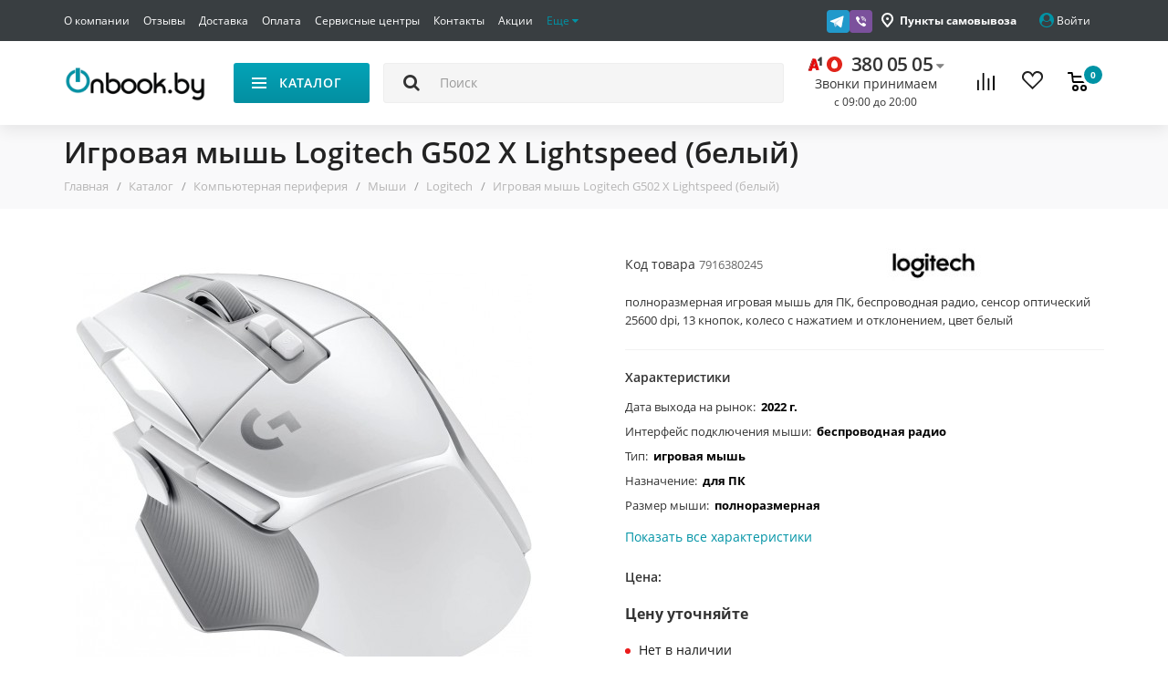

--- FILE ---
content_type: text/html; charset=utf-8
request_url: https://onbook.by/catalogs/multimedia/gaming-mouse/gaming-mouse-logitech/igrovaja-mish-logitech-g502-x-lightspeed--belij-/
body_size: 74388
content:
<!DOCTYPE html> <!--[if IE]><![endif]--> <!--[if IE 8 ]><html dir="ltr" lang="ru" class="iexpl"><![endif]--> <!--[if IE 9 ]><html dir="ltr" lang="ru" class="iexpl"><![endif]--> <!--[if (gt IE 9)|!(IE)]><!--> <html dir="ltr" lang="ru" class="product-product-2541"> <!--<![endif]--> <head> <!-- Google Tag Manager --> <script>(function(w,d,s,l,i){w[l]=w[l]||[];w[l].push({'gtm.start':
new Date().getTime(),event:'gtm.js'});var f=d.getElementsByTagName(s)[0],
j=d.createElement(s),dl=l!='dataLayer'?'&l='+l:'';j.async=true;j.src=
'https://www.googletagmanager.com/gtm.js?id='+i+dl;f.parentNode.insertBefore(j,f);
})(window,document,'script','dataLayer','GTM-5R7QLPG');</script> <!-- End Google Tag Manager --> <meta charset="UTF-8" /> <meta name="viewport" content="width=device-width, initial-scale=1"> <meta http-equiv="X-UA-Compatible" content="IE=edge"> <title>Игровая мышь Logitech G502 X Lightspeed (белый) купить в Минске</title> <base href="https://onbook.by/" /> <meta name="description" content="Купить Игровая мышь Logitech G502 X Lightspeed (белый) по доступной цене можно в интернет-магазине ✔️Onbook.by. ✅Гарантия. ✅Доставка по городам Беларуси. Для консультации и заказа звоните по телефону ☎380-05-05 (А1, МТС)" /> <meta property="og:title" content="Игровая мышь Logitech G502 X Lightspeed (белый) купить в Минске" /> <meta property="og:type" content="website" /> <meta property="og:url" content="https://onbook.by/catalogs/multimedia/gaming-mouse/gaming-mouse-logitech/igrovaja-mish-logitech-g502-x-lightspeed--belij-/" /> <meta property="og:image" content="https://onbook.by/image/catalog/attr/logo.png" /> <meta property="og:site_name" content="Onbook.by" /> <meta name="google-site-verification" content="s23ktOJiQLXp2Fmro-7iNXCYSC55ybHGsNqAH9FXrY8" /> <!-- <link href="catalog/view/theme/revolution/stylesheet/lib.css?1763172646" rel="stylesheet"> --> <!-- <link href="catalog/view/javascript/revolution/font-awesome/css/font-awesome.min.css" rel="stylesheet" type="text/css" /> --> <!--<link href="catalog/view/theme/revolution/stylesheet/stylesheet.css?1763172646" rel="stylesheet"> --> <link rel="preload" href="catalog/view/theme/revolution/stylesheet/lib.css?1763172646" as="style" onload="this.onload=null;this.rel='stylesheet'"> <noscript><link rel="stylesheet" href="catalog/view/theme/revolution/stylesheet/lib.css?1763172646"></noscript> <link href="catalog/view/theme/revolution/stylesheet/stylesheet.css?1763172646" rel="stylesheet"> <link rel="preload" href="catalog/view/javascript/revolution/font-awesome/css/font-awesome.min.css" as="style" onload="this.onload=null;this.rel='stylesheet'"> <noscript><link rel="stylesheet" href="catalog/view/javascript/revolution/font-awesome/css/font-awesome.min.css"></noscript> <link href="https://onbook.by/catalogs/multimedia/gaming-mouse/gaming-mouse-logitech/igrovaja-mish-logitech-g502-x-lightspeed--belij-/" rel="canonical" /> <link href="https://onbook.by/image/catalog/attr/favicon.png" rel="icon" /> <style>	
 
    
.ok-product__main-ban-row {   
    border-bottom: 20px solid #fff;  
}
@media (max-width: 991px){
.bx-soa-cart-total.total-item {
    display: block;
}
}
@media(max-width:767px){
.bx-soa-section-content.container-fluid .form-control {   
    font-size: 16px;
}
.form-group.bx-soa-section-title-container.point {
    margin-top: 0;
}
.Zebra_DatePicker.dp_hidden {
    visibility: hidden;
    filter: alpha(opacity=0);
    -khtml-opacity: 0;
    -moz-opacity: 0;
    opacity: 0;
    left: -1000px;
}
}
.main-content.header-fixed {    
    padding-bottom: 30px;
}
.dotted-line_right {   
    white-space: nowrap;
    overflow: hidden;
    text-overflow: ellipsis;
}
.product-thumb .cart .add_to_cart_button{
    height: 44px;
}
 
  </style> <link href="catalog/view/javascript/revolution/owl-carousel/owl.carousel.css" type="text/css" rel="stylesheet" media="screen" /> <link href="catalog/view/javascript/revolution/cloud-zoom/cloud-zoom.css" type="text/css" rel="stylesheet" media="screen" /> <link href="catalog/view/javascript/jquery/magnific/magnific-popup.css" type="text/css" rel="stylesheet" media="screen" /> <link href="catalog/view/javascript/jquery/datetimepicker/bootstrap-datetimepicker.min.css" type="text/css" rel="stylesheet" media="screen" /> <link href="catalog/view/theme/revolution/stylesheet/productbundles/productbundles.css" type="text/css" rel="stylesheet" media="screen" /> <script src="catalog/view/javascript/jquery/jquery-2.1.1.min.js"></script> <script src="catalog/view/javascript/jquery/owl-carousel/owl.carousel.min.js"></script> <script src="catalog/view/javascript/revolution/owl-carousel/owl.carousel.min.js"></script> <script src="catalog/view/javascript/revolution/cloud-zoom/cloud-zoom.1.0.2.js"></script> <script src="catalog/view/javascript/pricealert/pricealert.js"></script> <script src="catalog/view/javascript/jquery/magnific/jquery.magnific-popup.min.js"></script> <script src="catalog/view/javascript/jquery/datetimepicker/moment.js"></script> <script src="catalog/view/javascript/jquery/datetimepicker/bootstrap-datetimepicker.min.js"></script> <script src="catalog/view/javascript/revolution/ajax_search.js"></script> <script src="catalog/view/javascript/revolution/aim.js"></script> <script src="catalog/view/javascript/revolution/amazoncategory_2.js"></script> <!-- Facebook Pixel Code --> <script>
!function(f,b,e,v,n,t,s)
{if(f.fbq)return;n=f.fbq=function(){n.callMethod?
n.callMethod.apply(n,arguments):n.queue.push(arguments)};
if(!f._fbq)f._fbq=n;n.push=n;n.loaded=!0;n.version='2.0';
n.queue=[];t=b.createElement(e);t.async=!0;
t.src=v;s=b.getElementsByTagName(e)[0];
s.parentNode.insertBefore(t,s)}(window, document,'script',
'https://connect.facebook.net/en_US/fbevents.js');
fbq('init', '4372631419416672');
fbq('track', 'PageView');
</script> <noscript><img height="1" width="1" style="display:none"
src="https://www.facebook.com/tr?id=4372631419416672&ev=PageView&noscript=1"
/></noscript> <!-- End Facebook Pixel Code --> <!-- 123123 --> <script  type = "text/javascript" ><!--
					function poip_show_thumb(elem) {
						
						if ($(elem).attr('data-thumb') && $(elem).attr('data-image_id')) {
										
							var main_img = $('img[data-poip_id="image_'+$(elem).attr('data-image_id')+'"]');
							if (main_img.length == 0) {
								main_img = $('img[data-poip_id="'+$(elem).attr('data-image_id')+'"]');
							}
							
							var prev_img = main_img.attr('src'); // journal2 compatibility
							main_img.attr('src', $(elem).attr('data-thumb'));
							main_img.closest('a').attr('href', $(elem).attr('href'));
							
							// moment theme compatibility (second image)
							if ( main_img.parent().parent().is('div.product-thumb__primary') ) {
								main_img.parent().parent().siblings('div.product-thumb__secondary').find('a').attr('href', $(elem).attr('href'));
							}
							
							// journal2 compatibility
							if (main_img.parent().hasClass('has-second-image')) {
								main_img.parent().attr('style', main_img.parent().attr('style').replace(prev_img, $(elem).attr('data-thumb')) );
							}
							
						}
					}
				//--></script> </head> <body> <!-- Google Tag Manager (noscript) --> <noscript><iframe src="https://www.googletagmanager.com/ns.html?id=GTM-5R7QLPG"
height="0" width="0" style="display:none;visibility:hidden"></iframe></noscript> <!-- End Google Tag Manager (noscript) --> <div id="pagefader"></div> <div id="pagefader2"></div> <div class="hidden-lg"> <nav class="mobilemenu navmenu mobcats navmenu-default navmenu-fixed-left offcanvas"> <div class="collapse navbar-collapse navbar-ex1-collapse"> <ul class="nav navbar-nav"> <li style="width: 100%"> <button data-toggle="offcanvas" data-target=".mobcats" data-canvas="body" class="mbtn"> <img src="/catalog/view/theme/revolution/image/close.svg" alt="close" class="header-menu__close-icon"> </button> </li> <li><a href="https://onbook.by/catalogs/elektronnye-knigi/" rel="nofollow">Электронные книги</a> <a class="chevrond collapsed" href="#rsubmenu120" data-toggle="collapse"><i class="mobilemenu-icon"></i></a> <div class="collapse list-group-submenu" id="rsubmenu120"> <ul class="list-unstyled"> <li> <a href="https://onbook.by/catalogs/elektronnye-knigi/amazon/" rel="nofollow">Amazon Kindle</a> </li> <li> <a href="https://onbook.by/catalogs/elektronnye-knigi/onyx/" rel="nofollow">Onyx Boox</a> </li> <li> <a href="https://onbook.by/catalogs/elektronnye-knigi/pocketbook/" rel="nofollow">Pocketbook</a> </li> <li> <a href="https://onbook.by/catalogs/elektronnye-knigi/barnes-noble/" rel="nofollow">Barnes Noble</a> </li> <li> <a href="https://onbook.by/catalogs/elektronnye-knigi/kobo-book/" rel="nofollow">Kobo</a> </li> <li> <a href="https://onbook.by/catalogs/elektronnye-knigi/sony/" rel="nofollow">Sony</a> </li> <li> <a href="https://onbook.by/catalogs/elektronnye-knigi/aksessuary-dlya-elektronnyh-knig/" rel="nofollow">Обложки для электронных книг</a> <a class="chevrond collapsed" href="#rsubmenu218" data-toggle="collapse" data-parent="#rsubmenu118"><i class="mobilemenu-icon"></i></a> <div class="collapse list-group-submenu" id="rsubmenu218"> <ul class="list-unstyled"> <li><a href="https://onbook.by/catalogs/elektronnye-knigi/aksessuary-dlya-elektronnyh-knig/oblozhki-amazon-kindle/">- Amazon Kindle</a></li> <li><a href="https://onbook.by/catalogs/elektronnye-knigi/aksessuary-dlya-elektronnyh-knig/oblozhki-pocketbook/">- Pocketbook</a></li> <li><a href="https://onbook.by/catalogs/elektronnye-knigi/aksessuary-dlya-elektronnyh-knig/oblozki-onyx/">- Onyx</a></li> <li><a href="https://onbook.by/catalogs/elektronnye-knigi/aksessuary-dlya-elektronnyh-knig/oblozhki-kobo/">- Kobo Glo</a></li> <li><a href="https://onbook.by/catalogs/elektronnye-knigi/aksessuary-dlya-elektronnyh-knig/oblozhki-sony/">- Sony</a></li> <li><a href="https://onbook.by/catalogs/elektronnye-knigi/aksessuary-dlya-elektronnyh-knig/oblogki-nook/">- Barnes &amp; Noble </a></li> </ul> </div> </li> </ul> </div> </li> <li><a href="https://onbook.by/catalogs/tovary-dlya-doma/" rel="nofollow">Товары для дома</a> <a class="chevrond collapsed" href="#rsubmenu1130" data-toggle="collapse"><i class="mobilemenu-icon"></i></a> <div class="collapse list-group-submenu" id="rsubmenu1130"> <ul class="list-unstyled"> <li> <a href="https://onbook.by/catalogs/tovary-dlya-doma/mediapleers/" rel="nofollow">Медиаплееры</a> <a class="chevrond collapsed" href="#rsubmenu2111" data-toggle="collapse" data-parent="#rsubmenu1111"><i class="mobilemenu-icon"></i></a> <div class="collapse list-group-submenu" id="rsubmenu2111"> <ul class="list-unstyled"> <li><a href="https://onbook.by/catalogs/tovary-dlya-doma/mediapleers/apple-tv/">- Apple TV</a></li> <li><a href="https://onbook.by/catalogs/tovary-dlya-doma/mediapleers/xiaomi-media/">- Xiaomi</a></li> <li><a href="https://onbook.by/catalogs/tovary-dlya-doma/mediapleers/yandex-tv-boxes/">- Яндекс</a></li> <li><a href="https://onbook.by/catalogs/tovary-dlya-doma/mediapleers/google-media/">- Google</a></li> </ul> </div> </li> <li> <a href="https://onbook.by/catalogs/tovary-dlya-doma/robot-cleaner/" rel="nofollow">Роботы-пылесосы</a> <a class="chevrond collapsed" href="#rsubmenu2131" data-toggle="collapse" data-parent="#rsubmenu1131"><i class="mobilemenu-icon"></i></a> <div class="collapse list-group-submenu" id="rsubmenu2131"> <ul class="list-unstyled"> <li><a href="https://onbook.by/catalogs/tovary-dlya-doma/robot-cleaner/xiaomi-cleaners/">- Xiaomi</a></li> <li><a href="https://onbook.by/catalogs/tovary-dlya-doma/robot-cleaner/roborock/">- Roborock</a></li> <li><a href="https://onbook.by/catalogs/tovary-dlya-doma/robot-cleaner/dreame-vacuum-cleaner/">- Dreame</a></li> <li><a href="https://onbook.by/catalogs/tovary-dlya-doma/robot-cleaner/mamibot-minsk-brand/">- Mamibot</a></li> <li><a href="https://onbook.by/catalogs/tovary-dlya-doma/robot-cleaner/viomi-vacuum-cleaner/">- Viomi</a></li> <li><a href="https://onbook.by/catalogs/tovary-dlya-doma/robot-cleaner/hobot-robot-okna/">- Hobot</a></li> <li><a href="https://onbook.by/catalogs/tovary-dlya-doma/robot-cleaner/dbot/">- dBot</a></li> <li><a href="https://onbook.by/catalogs/tovary-dlya-doma/robot-cleaner/iclebo-cleaners/">- iClebo</a></li> <li><a href="https://onbook.by/catalogs/tovary-dlya-doma/robot-cleaner/tesvor-cleaner/">- TESVOR</a></li> <li><a href="https://onbook.by/catalogs/tovary-dlya-doma/robot-cleaner/%D1%85iaowa/">- Xiaowa</a></li> <li><a href="https://onbook.by/catalogs/tovary-dlya-doma/robot-cleaner/iboto-brand-robotics/">- iBoto</a></li> <li><a href="https://onbook.by/catalogs/tovary-dlya-doma/robot-cleaner/gutrend-cleaners/">- Gutrend</a></li> <li><a href="https://onbook.by/catalogs/tovary-dlya-doma/robot-cleaner/hutt/">- Hutt</a></li> <li><a href="https://onbook.by/catalogs/tovary-dlya-doma/robot-cleaner/iboto-brand-vacuum-cleaner/">- iRobot</a></li> <li><a href="https://onbook.by/catalogs/tovary-dlya-doma/robot-cleaner/ilife-robot-vacuum-cleaner/">- iLife</a></li> <li><a href="https://onbook.by/catalogs/tovary-dlya-doma/robot-cleaner/elari-smartbot/">- Elari</a></li> <li><a href="https://onbook.by/catalogs/tovary-dlya-doma/robot-cleaner/ecovacs-brand-cfvsqkexibq/">- Ecovacs</a></li> <li><a href="https://onbook.by/catalogs/tovary-dlya-doma/robot-cleaner/panda-brand-i/">- Panda</a></li> <li><a href="https://onbook.by/catalogs/tovary-dlya-doma/robot-cleaner/samsung/">- SAMSUNG</a></li> <li><a href="https://onbook.by/catalogs/tovary-dlya-doma/robot-cleaner/accessories-for-vacuum-cleaners/">- Аксессуары</a></li> </ul> </div> </li> <li> <a href="https://onbook.by/catalogs/tovary-dlya-doma/uvlazhniteli-vozduha/" rel="nofollow">Увлажнители и очистители воздуха</a> <a class="chevrond collapsed" href="#rsubmenu2145" data-toggle="collapse" data-parent="#rsubmenu1145"><i class="mobilemenu-icon"></i></a> <div class="collapse list-group-submenu" id="rsubmenu2145"> <ul class="list-unstyled"> <li><a href="https://onbook.by/catalogs/tovary-dlya-doma/uvlazhniteli-vozduha/xiaomi-humidifiers/">- Xiaomi</a></li> <li><a href="https://onbook.by/catalogs/tovary-dlya-doma/uvlazhniteli-vozduha/ballu-humidifiers/">- Ballu</a></li> <li><a href="https://onbook.by/catalogs/tovary-dlya-doma/uvlazhniteli-vozduha/boneco-humidifiers/">- Boneco</a></li> <li><a href="https://onbook.by/catalogs/tovary-dlya-doma/uvlazhniteli-vozduha/electrolux/">- Electrolux</a></li> <li><a href="https://onbook.by/catalogs/tovary-dlya-doma/uvlazhniteli-vozduha/hyundai-/">- Hyundai </a></li> <li><a href="https://onbook.by/catalogs/tovary-dlya-doma/uvlazhniteli-vozduha/dyson-humidifiers/">- Dyson</a></li> <li><a href="https://onbook.by/catalogs/tovary-dlya-doma/uvlazhniteli-vozduha/deerma-humidifiers/">- Deerma</a></li> <li><a href="https://onbook.by/catalogs/tovary-dlya-doma/uvlazhniteli-vozduha/royal-clima-humidifiers/">- Royal Clima</a></li> <li><a href="https://onbook.by/catalogs/tovary-dlya-doma/uvlazhniteli-vozduha/zanussi-humidifier/">- Zanussi</a></li> <li><a href="https://onbook.by/catalogs/tovary-dlya-doma/uvlazhniteli-vozduha/misoon-humidifier/">- MiSoon</a></li> </ul> </div> </li> <li> <a href="https://onbook.by/catalogs/tovary-dlya-doma/vacuum-cleaners/" rel="nofollow">Пылесосы</a> <a class="chevrond collapsed" href="#rsubmenu2165" data-toggle="collapse" data-parent="#rsubmenu1165"><i class="mobilemenu-icon"></i></a> <div class="collapse list-group-submenu" id="rsubmenu2165"> <ul class="list-unstyled"> <li><a href="https://onbook.by/catalogs/tovary-dlya-doma/vacuum-cleaners/vacuum-xiaomi-cleaners/">- Xiaomi</a></li> <li><a href="https://onbook.by/catalogs/tovary-dlya-doma/vacuum-cleaners/dreame-vacuum-cleaners/">- Dreame</a></li> <li><a href="https://onbook.by/catalogs/tovary-dlya-doma/vacuum-cleaners/pilesosi-bosch/">- Bosch</a></li> <li><a href="https://onbook.by/catalogs/tovary-dlya-doma/vacuum-cleaners/thomas-vacuum-cleaners/">- Thomas</a></li> <li><a href="https://onbook.by/catalogs/tovary-dlya-doma/vacuum-cleaners/karcher-vacuum-cleaner/">- Karcher</a></li> <li><a href="https://onbook.by/catalogs/tovary-dlya-doma/vacuum-cleaners/roborock-1/">- Roborock</a></li> <li><a href="https://onbook.by/catalogs/tovary-dlya-doma/vacuum-cleaners/mamibot-minsk-1/">- Mamibot</a></li> <li><a href="https://onbook.by/catalogs/tovary-dlya-doma/vacuum-cleaners/dyson-vacuum-cleaners/">- Dyson</a></li> <li><a href="https://onbook.by/catalogs/tovary-dlya-doma/vacuum-cleaners/makita-brand-vacuumcleaner/">- Makita</a></li> <li><a href="https://onbook.by/catalogs/tovary-dlya-doma/vacuum-cleaners/deerma-vacuum-cleaners/">- Deerma</a></li> <li><a href="https://onbook.by/catalogs/tovary-dlya-doma/vacuum-cleaners/wortex-vacuum-cleaner/">- Wortex</a></li> <li><a href="https://onbook.by/catalogs/tovary-dlya-doma/vacuum-cleaners/normann-vacuum-cleaner/">- Normann</a></li> </ul> </div> </li> <li> <a href="https://onbook.by/catalogs/tovary-dlya-doma/kitchen/" rel="nofollow">Техника для кухни</a> <a class="chevrond collapsed" href="#rsubmenu2164" data-toggle="collapse" data-parent="#rsubmenu1164"><i class="mobilemenu-icon"></i></a> <div class="collapse list-group-submenu" id="rsubmenu2164"> <ul class="list-unstyled"> <li><a href="https://onbook.by/catalogs/tovary-dlya-doma/kitchen/ajerogrili-i-ajerofritjurnici/">- Аэрогрили и аэрофритюрницы</a></li> <li><a href="https://onbook.by/catalogs/tovary-dlya-doma/kitchen/jelektrogrili/">- Электрогрили</a></li> <li><a href="https://onbook.by/catalogs/tovary-dlya-doma/kitchen/varochnie-paneli/">- Варочные панели</a></li> <li><a href="https://onbook.by/catalogs/tovary-dlya-doma/kitchen/mjasorubki/">- Мясорубки</a></li> <li><a href="https://onbook.by/catalogs/tovary-dlya-doma/kitchen/jelektrochajniki/">- Электрочайники и термопоты</a></li> <li><a href="https://onbook.by/catalogs/tovary-dlya-doma/kitchen/blenderi/">- Блендеры</a></li> <li><a href="https://onbook.by/catalogs/tovary-dlya-doma/kitchen/kofevarki-i-kofemashini/">- Кофеварки и кофемашины</a></li> <li><a href="https://onbook.by/catalogs/tovary-dlya-doma/kitchen/mikrovolnovie-pechi/">- Микроволновые печи</a></li> <li><a href="https://onbook.by/catalogs/tovary-dlya-doma/kitchen/aksessuari-dlja-bara/">- Аксессуары для бара</a></li> <li><a href="https://onbook.by/catalogs/tovary-dlya-doma/kitchen/kuhonnie-prinadlezhnosti/">- Кухонные принадлежности</a></li> <li><a href="https://onbook.by/catalogs/tovary-dlya-doma/kitchen/mikseri/">- Миксеры</a></li> <li><a href="https://onbook.by/catalogs/tovary-dlya-doma/kitchen/multivarki/">- Мультиварки</a></li> </ul> </div> </li> <li> <a href="https://onbook.by/catalogs/tovary-dlya-doma/umniy-dom/" rel="nofollow">Умный дом</a> <a class="chevrond collapsed" href="#rsubmenu278" data-toggle="collapse" data-parent="#rsubmenu178"><i class="mobilemenu-icon"></i></a> <div class="collapse list-group-submenu" id="rsubmenu278"> <ul class="list-unstyled"> <li><a href="https://onbook.by/catalogs/tovary-dlya-doma/umniy-dom/ip-kameri-xi/">- IP-камеры</a></li> <li><a href="https://onbook.by/catalogs/tovary-dlya-doma/umniy-dom/xiaomi-mi-home1/">- Датчики</a></li> <li><a href="https://onbook.by/catalogs/tovary-dlya-doma/umniy-dom/xiaomi-light/">- Освещение</a></li> </ul> </div> </li> <li> <a href="https://onbook.by/catalogs/tovary-dlya-doma/paroochistiteli/" rel="nofollow">Пароочистители</a> </li> <li> <a href="https://onbook.by/catalogs/tovary-dlya-doma/kofe-mashini-i-kofevarki/" rel="nofollow">Кофе машины и кофеварки</a> </li> <li> <a href="https://onbook.by/catalogs/tovary-dlya-doma/electro-shvabry/" rel="nofollow">Швабры и электрошвабры</a> </li> <li> <a href="https://onbook.by/catalogs/tovary-dlya-doma/bitovaja-himija/" rel="nofollow">Бытовая химия</a> </li> <li> <a href="https://onbook.by/catalogs/tovary-dlya-doma/beauty-and-health/" rel="nofollow">Красота и здоровье</a> <a class="chevrond collapsed" href="#rsubmenu2170" data-toggle="collapse" data-parent="#rsubmenu1170"><i class="mobilemenu-icon"></i></a> <div class="collapse list-group-submenu" id="rsubmenu2170"> <ul class="list-unstyled"> <li><a href="https://onbook.by/catalogs/tovary-dlya-doma/beauty-and-health/toothbrushes/">- Зубные щетки и ирригаторы</a></li> <li><a href="https://onbook.by/catalogs/tovary-dlya-doma/beauty-and-health/zerkala-i-feni/">- Зеркала и фены</a></li> <li><a href="https://onbook.by/catalogs/tovary-dlya-doma/beauty-and-health/massazheri/">- Массажеры</a></li> <li><a href="https://onbook.by/catalogs/tovary-dlya-doma/beauty-and-health/samrt-scales/">- Умные весы</a></li> <li><a href="https://onbook.by/catalogs/tovary-dlya-doma/beauty-and-health/trimers/">- Для бритья и стрижки</a></li> <li><a href="https://onbook.by/catalogs/tovary-dlya-doma/beauty-and-health/foam-dispensers/">- Дозаторы жидкого мыла</a></li> <li><a href="https://onbook.by/catalogs/tovary-dlya-doma/beauty-and-health/pulsoksimetri/">- Пульсоксиметры</a></li> </ul> </div> </li> <li> <a href="https://onbook.by/catalogs/tovary-dlya-doma/fans/" rel="nofollow">Вентиляторы</a> <a class="chevrond collapsed" href="#rsubmenu2179" data-toggle="collapse" data-parent="#rsubmenu1179"><i class="mobilemenu-icon"></i></a> <div class="collapse list-group-submenu" id="rsubmenu2179"> <ul class="list-unstyled"> <li><a href="https://onbook.by/catalogs/tovary-dlya-doma/fans/smartmi/">- SmartMi</a></li> <li><a href="https://onbook.by/catalogs/tovary-dlya-doma/fans/xiaomi-fans/">- Xiaomi</a></li> <li><a href="https://onbook.by/catalogs/tovary-dlya-doma/fans/blower-ballu-bf/">- Ballu</a></li> <li><a href="https://onbook.by/catalogs/tovary-dlya-doma/fans/tefal-fans/">- Tefal</a></li> <li><a href="https://onbook.by/catalogs/tovary-dlya-doma/fans/blower-electrolux-ef/">- Electrolux</a></li> <li><a href="https://onbook.by/catalogs/tovary-dlya-doma/fans/viomi-fans/">- VIomi</a></li> <li><a href="https://onbook.by/catalogs/tovary-dlya-doma/fans/solove-fans/">- Solove</a></li> <li><a href="https://onbook.by/catalogs/tovary-dlya-doma/fans/blower-zanussi-zf/">- Zanussi</a></li> </ul> </div> </li> <li> <a href="https://onbook.by/catalogs/tovary-dlya-doma/powerbank/" rel="nofollow">Зарядные устройства</a> </li> <li> <a href="https://onbook.by/catalogs/tovary-dlya-doma/termosi-xiaomi/" rel="nofollow">Термосы</a> </li> <li> <a href="https://onbook.by/catalogs/tovary-dlya-doma/jelektricheskie-vodonagrevateli/" rel="nofollow">Электрические водонагреватели</a> <a class="chevrond collapsed" href="#rsubmenu2327" data-toggle="collapse" data-parent="#rsubmenu1327"><i class="mobilemenu-icon"></i></a> <div class="collapse list-group-submenu" id="rsubmenu2327"> <ul class="list-unstyled"> <li><a href="https://onbook.by/catalogs/tovary-dlya-doma/jelektricheskie-vodonagrevateli/electrolux-waterheater/">- Electrolux</a></li> <li><a href="https://onbook.by/catalogs/tovary-dlya-doma/jelektricheskie-vodonagrevateli/oasis-waterheater/">- Oasis</a></li> <li><a href="https://onbook.by/catalogs/tovary-dlya-doma/jelektricheskie-vodonagrevateli/ballu-waterheater/">- Ballu</a></li> </ul> </div> </li> <li> <a href="https://onbook.by/catalogs/tovary-dlya-doma/umbrellas/" rel="nofollow">Зонты</a> </li> <li> <a href="https://onbook.by/catalogs/tovary-dlya-doma/heaters/" rel="nofollow">Обогреватели</a> </li> <li> <a href="https://onbook.by/catalogs/tovary-dlya-doma/monopods/" rel="nofollow">Моноподы и триподы</a> </li> <li> <a href="https://onbook.by/catalogs/tovary-dlya-doma/bags-xiaomi/" rel="nofollow">Рюкзаки и чемоданы</a> </li> <li> <a href="https://onbook.by/catalogs/tovary-dlya-doma/glasses/" rel="nofollow">Очки</a> </li> <li> <a href="https://onbook.by/catalogs/tovary-dlya-doma/conditioners-dom/" rel="nofollow">Кондиционеры</a> <a class="chevrond collapsed" href="#rsubmenu2249" data-toggle="collapse" data-parent="#rsubmenu1249"><i class="mobilemenu-icon"></i></a> <div class="collapse list-group-submenu" id="rsubmenu2249"> <ul class="list-unstyled"> <li><a href="https://onbook.by/catalogs/tovary-dlya-doma/conditioners-dom/conditioners-ballu-bpac/">- Ballu</a></li> <li><a href="https://onbook.by/catalogs/tovary-dlya-doma/conditioners-dom/conditioners-electrolux-eacm/">- Electrolux</a></li> </ul> </div> </li> <li> <a href="https://onbook.by/catalogs/tovary-dlya-doma/battary/" rel="nofollow">Батарейки и аккумуляторы</a> </li> <li> <a href="https://onbook.by/catalogs/tovary-dlya-doma/televizori/" rel="nofollow">Телевизоры</a> </li> </ul> </div> </li> <li><a href="https://onbook.by/catalogs/multimedia/" rel="nofollow">Компьютерная периферия</a> <a class="chevrond collapsed" href="#rsubmenu1266" data-toggle="collapse"><i class="mobilemenu-icon"></i></a> <div class="collapse list-group-submenu" id="rsubmenu1266"> <ul class="list-unstyled"> <li> <a href="https://onbook.by/catalogs/multimedia/ssd/" rel="nofollow">Жесткие диски, SSD</a> <a class="chevrond collapsed" href="#rsubmenu2354" data-toggle="collapse" data-parent="#rsubmenu1354"><i class="mobilemenu-icon"></i></a> <div class="collapse list-group-submenu" id="rsubmenu2354"> <ul class="list-unstyled"> <li><a href="https://onbook.by/catalogs/multimedia/ssd/apacer/">- Apacer</a></li> <li><a href="https://onbook.by/catalogs/multimedia/ssd/samsung-ssd/">- Samsung</a></li> <li><a href="https://onbook.by/catalogs/multimedia/ssd/kingston-ssd/">- Kingston</a></li> </ul> </div> </li> <li> <a href="https://onbook.by/catalogs/multimedia/vneshnie-nakopiteli/" rel="nofollow">Внешние накопители</a> <a class="chevrond collapsed" href="#rsubmenu2366" data-toggle="collapse" data-parent="#rsubmenu1366"><i class="mobilemenu-icon"></i></a> <div class="collapse list-group-submenu" id="rsubmenu2366"> <ul class="list-unstyled"> <li><a href="https://onbook.by/catalogs/multimedia/vneshnie-nakopiteli/samsung-ssd1/">- Samsung</a></li> <li><a href="https://onbook.by/catalogs/multimedia/vneshnie-nakopiteli/seagate-ssd/">- Seagate</a></li> <li><a href="https://onbook.by/catalogs/multimedia/vneshnie-nakopiteli/wd/">- WD</a></li> <li><a href="https://onbook.by/catalogs/multimedia/vneshnie-nakopiteli/toshiba-ssd/">- Toshiba</a></li> <li><a href="https://onbook.by/catalogs/multimedia/vneshnie-nakopiteli/kingston-ssd1/">- Kingston</a></li> </ul> </div> </li> <li> <a href="https://onbook.by/catalogs/multimedia/gejmpadi-bradn/" rel="nofollow">Геймпады</a> <a class="chevrond collapsed" href="#rsubmenu2377" data-toggle="collapse" data-parent="#rsubmenu1377"><i class="mobilemenu-icon"></i></a> <div class="collapse list-group-submenu" id="rsubmenu2377"> <ul class="list-unstyled"> <li><a href="https://onbook.by/catalogs/multimedia/gejmpadi-bradn/microsoft-gamepad/">- Microsoft</a></li> <li><a href="https://onbook.by/catalogs/multimedia/gejmpadi-bradn/sony-gamepad/">- Sony</a></li> </ul> </div> </li> <li> <a href="https://onbook.by/catalogs/multimedia/igrovie-pristavki/" rel="nofollow">Игровые приставки</a> </li> <li> <a href="https://onbook.by/catalogs/multimedia/operativnaja-pamjat/" rel="nofollow">Оперативная память</a> </li> <li> <a href="https://onbook.by/catalogs/multimedia/printeri-i-mfu/" rel="nofollow">Принтеры и МФУ</a> </li> <li> <a href="https://onbook.by/catalogs/multimedia/gaming-mouse/" rel="nofollow">Мыши</a> <a class="chevrond collapsed" href="#rsubmenu2280" data-toggle="collapse" data-parent="#rsubmenu1280"><i class="mobilemenu-icon"></i></a> <div class="collapse list-group-submenu" id="rsubmenu2280"> <ul class="list-unstyled"> <li><a href="https://onbook.by/catalogs/multimedia/gaming-mouse/gaming-mouse-logitech/">- Logitech</a></li> <li><a href="https://onbook.by/catalogs/multimedia/gaming-mouse/h/">- HyperX</a></li> <li><a href="https://onbook.by/catalogs/multimedia/gaming-mouse/razer-mouse/">- Razer</a></li> </ul> </div> </li> <li> <a href="https://onbook.by/catalogs/multimedia/soundbars/" rel="nofollow">Саундбары</a> <a class="chevrond collapsed" href="#rsubmenu2161" data-toggle="collapse" data-parent="#rsubmenu1161"><i class="mobilemenu-icon"></i></a> <div class="collapse list-group-submenu" id="rsubmenu2161"> <ul class="list-unstyled"> <li><a href="https://onbook.by/catalogs/multimedia/soundbars/jbl-soundbar/">- JBL</a></li> <li><a href="https://onbook.by/catalogs/multimedia/soundbars/xiaomi-soundbar/">- Xiaomi</a></li> </ul> </div> </li> <li> <a href="https://onbook.by/catalogs/multimedia/sistemi/" rel="nofollow">Системы охлаждения</a> </li> <li> <a href="https://onbook.by/catalogs/multimedia/monitory/" rel="nofollow">Мониторы</a> </li> <li> <a href="https://onbook.by/catalogs/multimedia/plansheti/" rel="nofollow">Планшеты</a> </li> <li> <a href="https://onbook.by/catalogs/multimedia/portativnye-zaryadnye-ustroystva/" rel="nofollow">Портативные зарядные устройства</a> <a class="chevrond collapsed" href="#rsubmenu224" data-toggle="collapse" data-parent="#rsubmenu124"><i class="mobilemenu-icon"></i></a> <div class="collapse list-group-submenu" id="rsubmenu224"> <ul class="list-unstyled"> <li><a href="https://onbook.by/catalogs/multimedia/portativnye-zaryadnye-ustroystva/xiaomi_zaryadnye/">- Xiaomi</a></li> <li><a href="https://onbook.by/catalogs/multimedia/portativnye-zaryadnye-ustroystva/yoobao_zaryadnye/">- Yoobao</a></li> </ul> </div> </li> <li> <a href="https://onbook.by/catalogs/multimedia/projector/" rel="nofollow">Проекторы</a> <a class="chevrond collapsed" href="#rsubmenu2267" data-toggle="collapse" data-parent="#rsubmenu1267"><i class="mobilemenu-icon"></i></a> <div class="collapse list-group-submenu" id="rsubmenu2267"> <ul class="list-unstyled"> <li><a href="https://onbook.by/catalogs/multimedia/projector/xiaomi-projector-category/">- Xiaomi</a></li> </ul> </div> </li> </ul> </div> </li> <li><a href="https://onbook.by/catalogs/setevoe-oborydovanie/" rel="nofollow">Сетевое оборудование</a> <a class="chevrond collapsed" href="#rsubmenu1107" data-toggle="collapse"><i class="mobilemenu-icon"></i></a> <div class="collapse list-group-submenu" id="rsubmenu1107"> <ul class="list-unstyled"> <li> <a href="https://onbook.by/catalogs/setevoe-oborydovanie/xiaomi-setevoe/" rel="nofollow">Xiaomi</a> </li> <li> <a href="https://onbook.by/catalogs/setevoe-oborydovanie/tp-link/" rel="nofollow">Tp-link</a> </li> <li> <a href="https://onbook.by/catalogs/setevoe-oborydovanie/keenetic/" rel="nofollow">Keenetic</a> </li> <li> <a href="https://onbook.by/catalogs/setevoe-oborydovanie/asus-routers/" rel="nofollow">Asus</a> </li> <li> <a href="https://onbook.by/catalogs/setevoe-oborydovanie/tenda-brand/" rel="nofollow">Tenda</a> </li> </ul> </div> </li> <li><a href="https://onbook.by/catalogs/portativnay-akystika/" rel="nofollow">Аудио</a> <a class="chevrond collapsed" href="#rsubmenu196" data-toggle="collapse"><i class="mobilemenu-icon"></i></a> <div class="collapse list-group-submenu" id="rsubmenu196"> <ul class="list-unstyled"> <li> <a href="https://onbook.by/catalogs/portativnay-akystika/headphones-handsfree/" rel="nofollow">Наушники</a> <a class="chevrond collapsed" href="#rsubmenu2125" data-toggle="collapse" data-parent="#rsubmenu1125"><i class="mobilemenu-icon"></i></a> <div class="collapse list-group-submenu" id="rsubmenu2125"> <ul class="list-unstyled"> <li><a href="https://onbook.by/catalogs/portativnay-akystika/headphones-handsfree/sony-headsets/">- Sony</a></li> <li><a href="https://onbook.by/catalogs/portativnay-akystika/headphones-handsfree/headphones-apple/">- Apple</a></li> <li><a href="https://onbook.by/catalogs/portativnay-akystika/headphones-handsfree/jbl/">- JBL</a></li> <li><a href="https://onbook.by/catalogs/portativnay-akystika/headphones-handsfree/marshall/">- Marshall</a></li> <li><a href="https://onbook.by/catalogs/portativnay-akystika/headphones-handsfree/logitech-headphone/">- Logitech</a></li> <li><a href="https://onbook.by/catalogs/portativnay-akystika/headphones-handsfree/bose-headset/">- Bose</a></li> <li><a href="https://onbook.by/catalogs/portativnay-akystika/headphones-handsfree/hyperx-headphones/">- HyperX</a></li> <li><a href="https://onbook.by/catalogs/portativnay-akystika/headphones-handsfree/qcy/">- QCY</a></li> <li><a href="https://onbook.by/catalogs/portativnay-akystika/headphones-handsfree/haylou/">- Haylou</a></li> <li><a href="https://onbook.by/catalogs/portativnay-akystika/headphones-handsfree/xiaomi-1/">- Xiaomi</a></li> <li><a href="https://onbook.by/catalogs/portativnay-akystika/headphones-handsfree/bang-and-olufsen-headphones/">- Bang &amp; Olufsen</a></li> <li><a href="https://onbook.by/catalogs/portativnay-akystika/headphones-handsfree/huawei-headset/">- Huawei</a></li> <li><a href="https://onbook.by/catalogs/portativnay-akystika/headphones-handsfree/razer-headsets/">- Razer</a></li> <li><a href="https://onbook.by/catalogs/portativnay-akystika/headphones-handsfree/beats-headphones/">- Beats</a></li> <li><a href="https://onbook.by/catalogs/portativnay-akystika/headphones-handsfree/samsung-headphones-earphones/">- Samsung</a></li> <li><a href="https://onbook.by/catalogs/portativnay-akystika/headphones-handsfree/bowers-and-wilkins-headphones/">- Bowers &amp; Wilkins</a></li> <li><a href="https://onbook.by/catalogs/portativnay-akystika/headphones-handsfree/sennheiser-brand-audio/">- Sennheiser</a></li> <li><a href="https://onbook.by/catalogs/portativnay-akystika/headphones-handsfree/honor-1/">- Honor</a></li> <li><a href="https://onbook.by/catalogs/portativnay-akystika/headphones-handsfree/aftershokz-headphones/">- AfterShokz</a></li> <li><a href="https://onbook.by/catalogs/portativnay-akystika/headphones-handsfree/elari-headphones/">- Elari</a></li> </ul> </div> </li> <li> <a href="https://onbook.by/catalogs/portativnay-akystika/portativ-audio/" rel="nofollow">Портативная акустика</a> <a class="chevrond collapsed" href="#rsubmenu2118" data-toggle="collapse" data-parent="#rsubmenu1118"><i class="mobilemenu-icon"></i></a> <div class="collapse list-group-submenu" id="rsubmenu2118"> <ul class="list-unstyled"> <li><a href="https://onbook.by/catalogs/portativnay-akystika/portativ-audio/yandex-audio/">- Яндекс</a></li> <li><a href="https://onbook.by/catalogs/portativnay-akystika/portativ-audio/jbl-portative/">- JBL</a></li> <li><a href="https://onbook.by/catalogs/portativnay-akystika/portativ-audio/xiaomi_bluetoorh_speakers/">- Xiaomi</a></li> <li><a href="https://onbook.by/catalogs/portativnay-akystika/portativ-audio/google-audio/">- Google</a></li> <li><a href="https://onbook.by/catalogs/portativnay-akystika/portativ-audio/sony-portable-speakers/">- Sony</a></li> <li><a href="https://onbook.by/catalogs/portativnay-akystika/portativ-audio/bose/">- Bose</a></li> <li><a href="https://onbook.by/catalogs/portativnay-akystika/portativ-audio/harman-kardon/">- Harman/Kardon</a></li> <li><a href="https://onbook.by/catalogs/portativnay-akystika/portativ-audio/home-apple/">- Apple HomePod</a></li> <li><a href="https://onbook.by/catalogs/portativnay-akystika/portativ-audio/irbis-audio/">- Irbis</a></li> <li><a href="https://onbook.by/catalogs/portativnay-akystika/portativ-audio/samsung-soundbar/">- Samsung</a></li> <li><a href="https://onbook.by/catalogs/portativnay-akystika/portativ-audio/lg-speaker/">- LG</a></li> <li><a href="https://onbook.by/catalogs/portativnay-akystika/portativ-audio/marshall-kilburn-2/">- Marshall</a></li> <li><a href="https://onbook.by/catalogs/portativnay-akystika/portativ-audio/lg/">- LG</a></li> </ul> </div> </li> <li> <a href="https://onbook.by/catalogs/portativnay-akystika/vinilovie-plastinki/" rel="nofollow">Виниловые пластинки</a> </li> <li> <a href="https://onbook.by/catalogs/portativnay-akystika/vinilovie-proigrivateli/" rel="nofollow">Виниловые проигрыватели</a> <a class="chevrond collapsed" href="#rsubmenu2331" data-toggle="collapse" data-parent="#rsubmenu1331"><i class="mobilemenu-icon"></i></a> <div class="collapse list-group-submenu" id="rsubmenu2331"> <ul class="list-unstyled"> <li><a href="https://onbook.by/catalogs/portativnay-akystika/vinilovie-proigrivateli/alive-audio/">- Alive audio</a></li> <li><a href="https://onbook.by/catalogs/portativnay-akystika/vinilovie-proigrivateli/audio-technica/">- Audio-Technica</a></li> <li><a href="https://onbook.by/catalogs/portativnay-akystika/vinilovie-proigrivateli/lenco/">- Lenco</a></li> <li><a href="https://onbook.by/catalogs/portativnay-akystika/vinilovie-proigrivateli/crosley/">- Crosley</a></li> <li><a href="https://onbook.by/catalogs/portativnay-akystika/vinilovie-proigrivateli/ion/">- ION</a></li> <li><a href="https://onbook.by/catalogs/portativnay-akystika/vinilovie-proigrivateli/denon/">- Denon</a></li> <li><a href="https://onbook.by/catalogs/portativnay-akystika/vinilovie-proigrivateli/pro-ject-vinil/">- Pro-Ject</a></li> <li><a href="https://onbook.by/catalogs/portativnay-akystika/vinilovie-proigrivateli/aksessuari-dlja-vinilovih-proigrivatelej/">- Аксессуары для виниловых проигрывателей</a></li> </ul> </div> </li> </ul> </div> </li> <li><a href="https://onbook.by/catalogs/auto-aks/" rel="nofollow">Все для автомобиля</a> <a class="chevrond collapsed" href="#rsubmenu1200" data-toggle="collapse"><i class="mobilemenu-icon"></i></a> <div class="collapse list-group-submenu" id="rsubmenu1200"> <ul class="list-unstyled"> <li> <a href="https://onbook.by/catalogs/auto-aks/cars-dashcam/" rel="nofollow">Видеорегистраторы</a> <a class="chevrond collapsed" href="#rsubmenu2201" data-toggle="collapse" data-parent="#rsubmenu1201"><i class="mobilemenu-icon"></i></a> <div class="collapse list-group-submenu" id="rsubmenu2201"> <ul class="list-unstyled"> <li><a href="https://onbook.by/catalogs/auto-aks/cars-dashcam/xiaomi-dashcams/">- Xiaomi</a></li> <li><a href="https://onbook.by/catalogs/auto-aks/cars-dashcam/neoline-dashcams/">- Neoline</a></li> <li><a href="https://onbook.by/catalogs/auto-aks/cars-dashcam/mio-dashcams/">- Mio</a></li> </ul> </div> </li> <li> <a href="https://onbook.by/catalogs/auto-aks/cars-chargers/" rel="nofollow">Держатели и зарядные устройства</a> </li> <li> <a href="https://onbook.by/catalogs/auto-aks/radar-detector/" rel="nofollow">Радар-детекторы</a> </li> <li> <a href="https://onbook.by/catalogs/auto-aks/car-refrigerator/" rel="nofollow">Автохолодильники и термобоксы</a> </li> </ul> </div> </li> <li><a href="https://onbook.by/catalogs/photo-video/" rel="nofollow">Фото- и видеотехника</a> <a class="chevrond collapsed" href="#rsubmenu117" data-toggle="collapse"><i class="mobilemenu-icon"></i></a> <div class="collapse list-group-submenu" id="rsubmenu117"> <ul class="list-unstyled"> <li> <a href="https://onbook.by/catalogs/photo-video/fotoprinteri/" rel="nofollow">Фотопринтеры</a> </li> <li> <a href="https://onbook.by/catalogs/photo-video/fotoapparati/" rel="nofollow">Фотоаппараты мгновенной печати</a> </li> <li> <a href="https://onbook.by/catalogs/photo-video/fotobumaga-/" rel="nofollow">Фотобумага и картриджи</a> </li> <li> <a href="https://onbook.by/catalogs/photo-video/ekshn-kamery/" rel="nofollow">Экшен-камеры</a> <a class="chevrond collapsed" href="#rsubmenu2397" data-toggle="collapse" data-parent="#rsubmenu1397"><i class="mobilemenu-icon"></i></a> <div class="collapse list-group-submenu" id="rsubmenu2397"> <ul class="list-unstyled"> <li><a href="https://onbook.by/catalogs/photo-video/ekshn-kamery/action-gopro/">- GoPro</a></li> <li><a href="https://onbook.by/catalogs/photo-video/ekshn-kamery/sony-action-camera/">- Sony</a></li> <li><a href="https://onbook.by/catalogs/photo-video/ekshn-kamery/dji/">- DJI</a></li> <li><a href="https://onbook.by/catalogs/photo-video/ekshn-kamery/insta360-action/">- Insta360</a></li> <li><a href="https://onbook.by/catalogs/photo-video/ekshn-kamery/gopro-hero8-hero7-bundle/">- Аксессуары и комлектующие</a></li> </ul> </div> </li> </ul> </div> </li> <li><a href="https://onbook.by/catalogs/umnye-chasy-i-braslety/" rel="nofollow">Умные часы и браслеты</a> <a class="chevrond collapsed" href="#rsubmenu125" data-toggle="collapse"><i class="mobilemenu-icon"></i></a> <div class="collapse list-group-submenu" id="rsubmenu125"> <ul class="list-unstyled"> <li> <a href="https://onbook.by/catalogs/umnye-chasy-i-braslety/amazfit_watches/" rel="nofollow">Amazfit</a> </li> <li> <a href="https://onbook.by/catalogs/umnye-chasy-i-braslety/smartwatch-samsung/" rel="nofollow">Samsung</a> </li> <li> <a href="https://onbook.by/catalogs/umnye-chasy-i-braslety/watch-apple/" rel="nofollow">Apple</a> </li> <li> <a href="https://onbook.by/catalogs/umnye-chasy-i-braslety/xiaomi-watch/" rel="nofollow">Xiaomi</a> </li> <li> <a href="https://onbook.by/catalogs/umnye-chasy-i-braslety/huawei-watch/" rel="nofollow">Huawei</a> </li> <li> <a href="https://onbook.by/catalogs/umnye-chasy-i-braslety/garmin-smart-watches/" rel="nofollow">Garmin</a> </li> </ul> </div> </li> <li><a href="https://onbook.by/catalogs/ative/" rel="nofollow">Активный отдых</a> <a class="chevrond collapsed" href="#rsubmenu1235" data-toggle="collapse"><i class="mobilemenu-icon"></i></a> <div class="collapse list-group-submenu" id="rsubmenu1235"> <ul class="list-unstyled"> <li> <a href="https://onbook.by/catalogs/ative/igrushki-brand/" rel="nofollow">Игрушки</a> </li> <li> <a href="https://onbook.by/catalogs/ative/elektrotransport/" rel="nofollow">Электротранспорт</a> <a class="chevrond collapsed" href="#rsubmenu285" data-toggle="collapse" data-parent="#rsubmenu185"><i class="mobilemenu-icon"></i></a> <div class="collapse list-group-submenu" id="rsubmenu285"> <ul class="list-unstyled"> <li><a href="https://onbook.by/catalogs/ative/elektrotransport/samokati/">- Самокаты</a></li> <li><a href="https://onbook.by/catalogs/ative/elektrotransport/electro-velosipedy-xiaomi/">- Электровелосипеды</a></li> <li><a href="https://onbook.by/catalogs/ative/elektrotransport/aksessyary-somokaty/">- Аксессуары и запчасти</a></li> </ul> </div> </li> <li> <a href="https://onbook.by/catalogs/ative/kazan-pechi/" rel="nofollow">Казаны и печи</a> <a class="chevrond collapsed" href="#rsubmenu2236" data-toggle="collapse" data-parent="#rsubmenu1236"><i class="mobilemenu-icon"></i></a> <div class="collapse list-group-submenu" id="rsubmenu2236"> <ul class="list-unstyled"> <li><a href="https://onbook.by/catalogs/ative/kazan-pechi/kazan-uzbekskiy/">- Казан узбекский</a></li> <li><a href="https://onbook.by/catalogs/ative/kazan-pechi/kazan-afganskiy/">- Казан афганский</a></li> <li><a href="https://onbook.by/catalogs/ative/kazan-pechi/pech-pod-kazan/">- Печь под казан</a></li> </ul> </div> </li> <li> <a href="https://onbook.by/catalogs/ative/lego/" rel="nofollow">LEGO</a> <a class="chevrond collapsed" href="#rsubmenu290" data-toggle="collapse" data-parent="#rsubmenu190"><i class="mobilemenu-icon"></i></a> <div class="collapse list-group-submenu" id="rsubmenu290"> <ul class="list-unstyled"> <li><a href="https://onbook.by/catalogs/ative/lego/technic/">- Technic</a></li> <li><a href="https://onbook.by/catalogs/ative/lego/lego-city/">- Lego City</a></li> <li><a href="https://onbook.by/catalogs/ative/lego/creator/">- Creator</a></li> <li><a href="https://onbook.by/catalogs/ative/lego/duplo/">- Duplo</a></li> <li><a href="https://onbook.by/catalogs/ative/lego/lego-boost/">- Lego Boost</a></li> <li><a href="https://onbook.by/catalogs/ative/lego/mindstorms/">- Lego Mindstorms</a></li> </ul> </div> </li> </ul> </div> </li> <li><a href="https://onbook.by/catalogs/sadovaya-tehnika/" rel="nofollow">Садовая техника и инструмент</a> <a class="chevrond collapsed" href="#rsubmenu1256" data-toggle="collapse"><i class="mobilemenu-icon"></i></a> <div class="collapse list-group-submenu" id="rsubmenu1256"> <ul class="list-unstyled"> <li> <a href="https://onbook.by/catalogs/sadovaya-tehnika/moyki-vasikogo-davlenia/" rel="nofollow">Мойки высокого давления</a> <a class="chevrond collapsed" href="#rsubmenu2222" data-toggle="collapse" data-parent="#rsubmenu1222"><i class="mobilemenu-icon"></i></a> <div class="collapse list-group-submenu" id="rsubmenu2222"> <ul class="list-unstyled"> <li><a href="https://onbook.by/catalogs/sadovaya-tehnika/moyki-vasikogo-davlenia/bort/">- BORT</a></li> <li><a href="https://onbook.by/catalogs/sadovaya-tehnika/moyki-vasikogo-davlenia/karcher-moiki-avto-car/">- Karcher</a></li> <li><a href="https://onbook.by/catalogs/sadovaya-tehnika/moyki-vasikogo-davlenia/portotecnica-1/">- Portotecnica</a></li> <li><a href="https://onbook.by/catalogs/sadovaya-tehnika/moyki-vasikogo-davlenia/stiga-moiki/">- STIGA </a></li> <li><a href="https://onbook.by/catalogs/sadovaya-tehnika/moyki-vasikogo-davlenia/bosch-minimoiki-minsk-avto/">- Bosch</a></li> <li><a href="https://onbook.by/catalogs/sadovaya-tehnika/moyki-vasikogo-davlenia/daewoo-power-daw/">- Daewoo</a></li> <li><a href="https://onbook.by/catalogs/sadovaya-tehnika/moyki-vasikogo-davlenia/eco-hpw-moyki/">- ECO</a></li> <li><a href="https://onbook.by/catalogs/sadovaya-tehnika/moyki-vasikogo-davlenia/washers-stihl/">- STIHL</a></li> <li><a href="https://onbook.by/catalogs/sadovaya-tehnika/moyki-vasikogo-davlenia/makita-brand-washers/">- Makita</a></li> <li><a href="https://onbook.by/catalogs/sadovaya-tehnika/moyki-vasikogo-davlenia/ryobi-moika/">- Ryobi</a></li> <li><a href="https://onbook.by/catalogs/sadovaya-tehnika/moyki-vasikogo-davlenia/moyki-acsessuary/">- Аксессуары</a></li> </ul> </div> </li> <li> <a href="https://onbook.by/catalogs/sadovaya-tehnika/gazonokosilki/" rel="nofollow">Газонокосилки</a> <a class="chevrond collapsed" href="#rsubmenu2317" data-toggle="collapse" data-parent="#rsubmenu1317"><i class="mobilemenu-icon"></i></a> <div class="collapse list-group-submenu" id="rsubmenu2317"> <ul class="list-unstyled"> <li><a href="https://onbook.by/catalogs/sadovaya-tehnika/gazonokosilki/eco/">- ECO</a></li> <li><a href="https://onbook.by/catalogs/sadovaya-tehnika/gazonokosilki/makita/">- MAKITA</a></li> <li><a href="https://onbook.by/catalogs/sadovaya-tehnika/gazonokosilki/ryobu/">- RYOBi</a></li> <li><a href="https://onbook.by/catalogs/sadovaya-tehnika/gazonokosilki/stiga-gazonokosilki/">- STIGA</a></li> <li><a href="https://onbook.by/catalogs/sadovaya-tehnika/gazonokosilki/eland/">- ELAND</a></li> <li><a href="https://onbook.by/catalogs/sadovaya-tehnika/gazonokosilki/bosch-gazonokosilki/">- BOSCH</a></li> </ul> </div> </li> <li> <a href="https://onbook.by/catalogs/sadovaya-tehnika/trimmers-minsk/" rel="nofollow">Триммеры и бензокосы</a> <a class="chevrond collapsed" href="#rsubmenu2257" data-toggle="collapse" data-parent="#rsubmenu1257"><i class="mobilemenu-icon"></i></a> <div class="collapse list-group-submenu" id="rsubmenu2257"> <ul class="list-unstyled"> <li><a href="https://onbook.by/catalogs/sadovaya-tehnika/trimmers-minsk/daewoo/">- DAEWOO</a></li> <li><a href="https://onbook.by/catalogs/sadovaya-tehnika/trimmers-minsk/hyunday_trimmer/">- HYUNDAI</a></li> <li><a href="https://onbook.by/catalogs/sadovaya-tehnika/trimmers-minsk/trimmers-makita/">- Makita</a></li> <li><a href="https://onbook.by/catalogs/sadovaya-tehnika/trimmers-minsk/oasis/">- OASIS</a></li> <li><a href="https://onbook.by/catalogs/sadovaya-tehnika/trimmers-minsk/trimmers-stiga/">- STIGA</a></li> <li><a href="https://onbook.by/catalogs/sadovaya-tehnika/trimmers-minsk/trimmers-eco-gas/">- ECO</a></li> <li><a href="https://onbook.by/catalogs/sadovaya-tehnika/trimmers-minsk/trimmers-bosch/">- Bosch</a></li> <li><a href="https://onbook.by/catalogs/sadovaya-tehnika/trimmers-minsk/trimmers-stihl/">- STIHL</a></li> </ul> </div> </li> <li> <a href="https://onbook.by/catalogs/sadovaya-tehnika/perforatori-i-jelektropili/" rel="nofollow">Перфораторы и электропилы</a> </li> <li> <a href="https://onbook.by/catalogs/sadovaya-tehnika/shurupoverti/" rel="nofollow">Шуруповерты</a> </li> <li> <a href="https://onbook.by/catalogs/sadovaya-tehnika/svarochnoe-oborudovanie/" rel="nofollow">Сварочные аппараты</a> <a class="chevrond collapsed" href="#rsubmenu2312" data-toggle="collapse" data-parent="#rsubmenu1312"><i class="mobilemenu-icon"></i></a> <div class="collapse list-group-submenu" id="rsubmenu2312"> <ul class="list-unstyled"> <li><a href="https://onbook.by/catalogs/sadovaya-tehnika/svarochnoe-oborudovanie/eland-weldinginverter/">- ELAND</a></li> <li><a href="https://onbook.by/catalogs/sadovaya-tehnika/svarochnoe-oborudovanie/solaris/">- SOLARIS</a></li> <li><a href="https://onbook.by/catalogs/sadovaya-tehnika/svarochnoe-oborudovanie/aksessuari/">- Принадлежности к сварочному оборудованию</a></li> </ul> </div> </li> <li> <a href="https://onbook.by/catalogs/sadovaya-tehnika/opriskivateli/" rel="nofollow">Опрыскиватели</a> </li> <li> <a href="https://onbook.by/catalogs/sadovaya-tehnika/kompressori/" rel="nofollow">Компрессоры</a> <a class="chevrond collapsed" href="#rsubmenu2322" data-toggle="collapse" data-parent="#rsubmenu1322"><i class="mobilemenu-icon"></i></a> <div class="collapse list-group-submenu" id="rsubmenu2322"> <ul class="list-unstyled"> <li><a href="https://onbook.by/catalogs/sadovaya-tehnika/kompressori/eco-kompressor/">- ECO</a></li> <li><a href="https://onbook.by/catalogs/sadovaya-tehnika/kompressori/eland-compressor/">- ELAND</a></li> </ul> </div> </li> </ul> </div> </li> </ul> <div class="mobile-menu-column"> <ul class="nav navbar-nav information"> <li><a href="/o_kompanii/" rel="nofollow">О компании</a></li> <li><a href="/otzuvy/" rel="nofollow">Отзывы</a></li> <li><a href="/dostavka/" rel="nofollow">Доставка</a></li> <li><a href="/rassrochka/" rel="nofollow">Оплата</a></li> <li><a href="/servis_center/" rel="nofollow">Сервисные центры</a></li> <li><a href="/contaktu/" rel="nofollow">Контакты</a></li> <li><a href="/specials/" rel="nofollow">Акции</a></li> <li><a href="/best/" rel="nofollow">Хиты продаж</a></li> <li><a href="/latest/" rel="nofollow">Новинки</a></li> <li><a href="/stati/" rel="nofollow">Обзоры</a></li> <li><a href="/novosti/" rel="nofollow">Новости</a></li> <li><a href="/best/"><i class="hidden-md fa none hidden"></i>Хиты продаж</a></li> <li><a href="/latest/"><i class="hidden-md fa none hidden"></i>Новинки</a></li> <li><a href="/specials/"><i class="hidden-md fa none hidden"></i>Акции</a></li> <li><a href="/servis_center/"><i class="hidden-md fa none hidden"></i>Сервисные центры</a></li> <li><a href="/novosti/"><i class="hidden-md fa none hidden"></i>Новости</a></li> <li><a href="/stati/"><i class="hidden-md fa none hidden"></i>Обзоры</a></li> <li><a href="/contaktu/"><i class="hidden-md fa none hidden"></i>Контакты</a></li> <li class="foroppro_mob" style="display:none;"></li> </ul> </div> </div> </nav> </div> <div class="hidden-md hidden-lg"> <div class="mobilemenu navmenu mobcats2 navmenu-default navmenu-fixed-left offcanvas"> <div style="width: 100%"> <button data-toggle="offcanvas" data-target=".mobcats2" data-canvas="body" class="mbtn"> <img src="/catalog/view/theme/revolution/image/close.svg" alt="close" class="header-menu__close-icon"> </button> </div> <div class="mobile-st"> <div class="mobile-st__h3">Телефоны:</div> <div class="mobile-st__list"><a href="tel:+375293800505"> <img src="/catalog/view/theme/revolution/image/3_logo_oper.svg" loading="lazy" width="20" height="20" alt="onbook-tel1"> +375 29 380 05 05</a> </div> <div class="mobile-st__list"><a href="tel:+375333800505"> <img src="/catalog/view/theme/revolution/image/2_logo_oper.svg" loading="lazy" width="20" height="20" alt="onbook-tel1"> +375 33 380 05 05</a> </div> <div class="mobile-st__list"> <a href="https://telegram.me/onbook_by"> <img src="/catalog/view/theme/revolution/image/telegram.svg" loading="lazy" width="20" height="20" alt="Связаться с нами в Telegram"> <span>Telegram</span> </a> </div> <div class="mobile-st__list"> <a href="viber://chat?number=+375333800505"> <img src="/catalog/view/theme/revolution/image/viber.svg" loading="lazy" width="20" height="20" alt="Связаться с нами в Viber"> <span>Viber</span> </a> </div> <div class="mobile-st__list"> <a href="skype:live:.cid.cc74687e8757d5e7?chat"> <img src="/catalog/view/theme/revolution/image/skype-seeklogo.com.svg" loading="lazy" width="20" height="20" alt="Связаться с нами в Skype"> <span>Skype</span> </a> </div> <div class="mobile-st__h3">Время работы:</div> <div>с 09:00 до 20:00 </div> <div class="mobile-st__h3">Email:</div> <div><a href="mailto:onbook2000@gmail.com">onbook2000@gmail.com</a></div> </div> </div> </div> <section class="main-content-body"> <header> <div id="top"> <div class="container"> <div class="top-head hidden-xs hidden-sm"> <div class="top-head__col"> <a href="/o_kompanii/" class="top-head__link">
						О компании					</a> <a href="/otzuvy/" class="top-head__link">
						Отзывы					</a> <a href="/dostavka/" class="top-head__link">
						Доставка					</a> <a href="/rassrochka/" class="top-head__link">
						Оплата					</a> <a href="/servis_center/" class="top-head__link">
						Сервисные центры					</a> <a href="/contaktu/" class="top-head__link">
						Контакты					</a> <a href="/specials/" class="top-head__link">
						Акции					</a> <div class="top-head__menu"><a href="#">Еще <i class="fa fa-caret-down"></i></a> <div class="top-head__down"> <a href="/best/" class="top-head__link">
						Хиты продаж					</a> <a href="/latest/" class="top-head__link">
						Новинки					</a> <a href="/stati/" class="top-head__link">
						Обзоры					</a> <a href="/novosti/" class="top-head__link">
						Новости					</a> </div></div> </div> <div class="top-head__col"> <div class="message"> <a class="message__item" href="https://telegram.me/onbook_by" target="_blank" title="Связаться с нами в Telegram"> <img src="/catalog/view/theme/revolution/image/telegram.svg" loading="lazy" width="25" height="25" alt="Связаться с нами в Telegram"> </a> <a class="message__item" href="viber://chat?number=+375333800505" target="_blank" title="Связаться с нами в Viber"> <img src="/catalog/view/theme/revolution/image/viber.svg" loading="lazy" width="25" height="25" alt="Связаться с нами в Viber"> </a> </div> <div class="region"><span class="region_title"><a href="/magazin/">Пункты самовывоза</a></span></div> <div class="login"> <a href="http://onbook.by-star/my-account/" title="Войти" class="dropdown-toggle" data-toggle="dropdown"> <i class="fa fa-user-circle"></i> <span>Войти</span> </a> <ul class="dropdown-menu dropdown-menu-right"> <li> <a onclick="get_revpopup_login();">
									Авторизация								</a> </li> <li> <a href="https://onbook.by/create-account/">
									Регистрация								</a> </li> </ul> </div> </div> </div> </div> </div> <div id="top2"> <div class="container top2-head"> <div class="top2-head__item hidden-lg hidden-md"> <div id="menu2_button1" class="page-fader inhome" data-toggle="offcanvas" data-target=".navmenu.mobcats" data-canvas="body"> <svg xmlns="http://www.w3.org/2000/svg" width="18" height="16" viewBox="0 0 18 16"><path data-name="Rounded Rectangle 81 copy 2" class="bu_bw_cls-1" d="M330,114h16a1,1,0,0,1,1,1h0a1,1,0,0,1-1,1H330a1,1,0,0,1-1-1h0A1,1,0,0,1,330,114Zm0,7h16a1,1,0,0,1,1,1h0a1,1,0,0,1-1,1H330a1,1,0,0,1-1-1h0A1,1,0,0,1,330,121Zm0,7h16a1,1,0,0,1,1,1h0a1,1,0,0,1-1,1H330a1,1,0,0,1-1-1h0A1,1,0,0,1,330,128Z" transform="translate(-329 -114)"></svg> </div> </div> <div class="top2-head__item"> <div id="logo"> <a href="https://onbook.by/"><img src="https://onbook.by/image/catalog/attr/logo.png" title="Onbook.by" loading="lazy" width="190" height="50" alt="Onbook.by" class="img-responsive" /></a> </div> </div> <div class="top2-head__item hidden-xs hidden-sm"> <div class="b-Nav hamburger-trigger"> <span class="hamburger hamburger--arrow-down"><span></span><span></span><span></span></span> <span class="hidden-xs">Каталог</span> </div> </div> <div class="top2-head__item"> <div class="bigsearch"> <div class="search input-group"> <span class="input-group-btn"> <button type="button" class="search-button search_button"><i class="fa fa-search"></i></button> </span> <input type="text" name="search" value="" placeholder="Поиск" class="form-control input-lg" /> <input class="selected_category" type="hidden" name="category_id" value="0" /> </div> </div> </div> <div class="top2-head__item  hidden-xs hidden-sm"> <div class="phone-block b-contacts"> <div class="flexbox"> <div class="phone-h"> <span class="tel__svg"><img src="/catalog/view/theme/revolution/image/3_logo_oper.svg" loading="lazy" width="17" height="17" alt="onbook-tel1"></span> <span class="tel__svg"><img src="/catalog/view/theme/revolution/image/2_logo_oper.svg" loading="lazy" width="17" height="17" alt="onbook-tel1"></span> <span class="tel__big">380 05 05</span> <i class="fa fa-caret-down"></i> </div> <div class="">Звонки принимаем</div> <div class="time-h">
							с 09:00 до 20:00						</div> </div> <div class="contacts__inner"> <div class="contacts__item cr-contacts-phones cr-item_separator"> <div class="contacts__header"><a href="/contaktu/" class="">Контактная информация</a></div> <ul class="b-phones"> <li class="phones__item cr-phones-phone"> <span class="tel__n"><span class="tel__svg"><img src="/catalog/view/theme/revolution/image/3_logo_oper.svg" alt="onbook-tel3"></span> <a href="tel:+375 29 380 05 05">
										+375 29 380 05 05									</a> </span> </li> <li class="phones__item cr-phones-phone"> <span class="tel__n"><span class="tel__svg"><img src="/catalog/view/theme/revolution/image/2_logo_oper.svg" alt="onbook-tel4"></span> <a href="tel:+375 33 380 05 05">
										+375 33 380 05 05									</a> </span> </li> <li class="phones__item cr-phones-phone"> <a href="https://telegram.me/onbook_by"> <img src="/catalog/view/theme/revolution/image/telegram.svg" loading="lazy" width="20" height="20" alt="Связаться с нами в Telegram"> <span>Telegram</span> </a> </li> <li class="phones__item cr-phones-phone"> <a href="viber://chat?number=+375333800505"> <img src="/catalog/view/theme/revolution/image/viber.svg" loading="lazy" width="20" height="20" alt="Связаться с нами в Viber"> <span>Viber</span> </a> </li> <li class="phones__item cr-phones-phone"> <a href="skype:live:.cid.cc74687e8757d5e7?chat"> <img src="/catalog/view/theme/revolution/image/skype-seeklogo.com.svg" loading="lazy" width="20" height="20" alt="Связаться с нами в Skype"> <span>Skype</span> </a> </li> </ul> <span class="b-callorder">Не дозвониться? <a onclick="get_revpopup_phone();" class="modalshow">Заказать звонок</a></span> </div> <div class="contacts__item cr-item_separator"> <span class="contacts__work">Работаем с 09:00 до 20:00</span> </div> <div class="contacts__item"> <ul class="b-phohes"> <li class="consult__item"><i class="fa fa fa-envelope-o" aria-hidden="true"></i> <a href="mailto:onbook2000@gmail.com" target="_blank"><span>onbook2000@gmail.com</span></a></li> <!-- <li class="consult__item"><i class="fa fa none" aria-hidden="true"></i> <a href="https://telegram.me/onbook_by" target="_blank"><span>Telegram</span></a></li> --> <!-- <li class="consult__item"><i class="fa fa none" aria-hidden="true"></i> <a href="viber://chat?number=+375333800505" target="_blank"><span>Viber</span></a></li> --> <!-- <li class="consult__item"><i class="fa fa none" aria-hidden="true"></i> <a href="skype:live:.cid.cc74687e8757d5e7?chat" target="_blank"><span>Skype</span></a></li> --> </ul> </div> </div> </div> </div> <div class="top2-head__item "> <div class="wrap_phones hidden-lg hidden-md"> <div class="box-heading" data-toggle="offcanvas" data-target=".navmenu.mobcats2" data-canvas="body"> <svg width="21" height="21" viewBox="0 0 21 21" fill="none" xmlns="http://www.w3.org/2000/svg"> <path fill-rule="evenodd" clip-rule="evenodd" d="M18.9562 15.97L18.9893 16.3282C19.0225 16.688 18.9784 17.0504 18.8603 17.3911C18.6223 18.086 18.2725 18.7374 17.8248 19.3198L17.7228 19.4524L17.6003 19.5662C16.8841 20.2314 15.9875 20.6686 15.0247 20.8243C14.0374 21.0619 13.0068 21.0586 12.0201 20.814L11.9327 20.7924L11.8476 20.763C10.712 20.3703 9.65189 19.7871 8.71296 19.0385C8.03805 18.582 7.41051 18.0593 6.83973 17.4779L6.81497 17.4527L6.79112 17.4267C4.93379 15.3963 3.51439 13.0063 2.62127 10.4052L2.6087 10.3686L2.59756 10.3315C2.36555 9.5598 2.21268 8.76667 2.14121 7.9643C1.94289 6.79241 1.95348 5.59444 2.17289 4.42568L2.19092 4.32964L2.21822 4.23581C2.50215 3.26018 3.0258 2.37193 3.7404 1.65124C4.37452 0.908181 5.21642 0.370416 6.15867 0.107283L6.31009 0.0649959L6.46626 0.0468886C7.19658 -0.0377903 7.93564 -0.00763772 8.65659 0.136237C9.00082 0.203673 9.32799 0.34095 9.61768 0.540011L9.90227 0.735566L10.1048 1.01522C10.4774 1.52971 10.7173 2.12711 10.8045 2.75455C10.8555 2.95106 10.9033 3.13929 10.9499 3.32228C11.0504 3.71718 11.1446 4.08764 11.2499 4.46408C11.5034 5.03517 11.6255 5.65688 11.6059 6.28327L11.5984 6.52137L11.5353 6.75107C11.3812 7.31112 11.0546 7.68722 10.8349 7.8966C10.6059 8.11479 10.3642 8.2737 10.18 8.38262C9.89673 8.55014 9.57964 8.69619 9.32537 8.8079C9.74253 10.2012 10.5059 11.4681 11.5455 12.4901C11.7801 12.3252 12.0949 12.1097 12.412 11.941C12.6018 11.8401 12.8614 11.7177 13.1641 11.6357C13.4565 11.5565 13.9301 11.4761 14.4706 11.6169L14.6882 11.6736L14.8878 11.7772C15.4419 12.0649 15.9251 12.4708 16.3035 12.9654C16.5807 13.236 16.856 13.4937 17.1476 13.7666C17.2974 13.9068 17.4515 14.0511 17.6124 14.2032C18.118 14.5805 18.5261 15.0751 18.8003 15.6458L18.9562 15.97ZM16.3372 15.7502C16.6216 15.9408 16.8496 16.2039 16.9977 16.5121C17.0048 16.5888 16.9952 16.6661 16.9697 16.7388C16.8021 17.2295 16.5553 17.6895 16.2391 18.1009C15.795 18.5134 15.234 18.7788 14.6329 18.8608C13.9345 19.0423 13.2016 19.0464 12.5012 18.8728C11.5558 18.5459 10.675 18.0561 9.8991 17.4258C9.30961 17.0338 8.76259 16.5817 8.26682 16.0767C6.59456 14.2487 5.31682 12.0971 4.51287 9.75567C4.31227 9.08842 4.18279 8.40192 4.12658 7.70756C3.95389 6.74387 3.95792 5.75691 4.13855 4.79468C4.33628 4.11526 4.70731 3.49868 5.21539 3.00521C5.59617 2.53588 6.11383 2.19633 6.69661 2.03358C7.22119 1.97276 7.75206 1.99466 8.26981 2.09849C8.34699 2.11328 8.42029 2.14388 8.48501 2.18836C8.68416 2.46334 8.80487 2.78705 8.83429 3.12504C8.89113 3.34235 8.94665 3.56048 9.00218 3.77864C9.12067 4.24418 9.2392 4.70987 9.37072 5.16815C9.5371 5.49352 9.61831 5.85557 9.60687 6.22066C9.51714 6.54689 8.89276 6.81665 8.28746 7.07816C7.71809 7.32415 7.16561 7.56284 7.0909 7.83438C7.07157 8.17578 7.12971 8.51712 7.26102 8.83297C7.76313 10.9079 8.87896 12.7843 10.4636 14.2184C10.6814 14.4902 10.9569 14.7105 11.2702 14.8634C11.5497 14.9366 12.0388 14.5907 12.5428 14.2342C13.0783 13.8555 13.6307 13.4648 13.9663 13.5523C14.295 13.7229 14.5762 13.9719 14.785 14.2773C15.1184 14.6066 15.4631 14.9294 15.808 15.2523C15.9849 15.418 16.1618 15.5836 16.3372 15.7502Z" fill="#222222"></path> </svg> </div> </div> <a href="https://onbook.by/compare-products/" class="basket-link sup-lin liff comparejs "> <i class="svg inline svg-inline-compare big" aria-hidden="true"> <svg xmlns="http://www.w3.org/2000/svg" width="20" height="20" viewBox="0 0 21 21"> <path class="comcls-1" d="M20,4h0a1,1,0,0,1,1,1V21H19V5A1,1,0,0,1,20,4ZM14,7h0a1,1,0,0,1,1,1V21H13V8A1,1,0,0,1,14,7ZM8,1A1,1,0,0,1,9,2V21H7V2A1,1,0,0,1,8,1ZM2,9H2a1,1,0,0,1,1,1V21H1V10A1,1,0,0,1,2,9ZM0,0H1V1H0V0ZM0,0H1V1H0V0Z"></path> </svg> </i><sup id="compare-total">0</sup></a> <a href="https://onbook.by/wishlist/" class="basket-link sup-lin wishlistjs "><i class="svg inline svg-inline-wish big" aria-hidden="true"> <svg xmlns="http://www.w3.org/2000/svg" width="22.969" height="21" viewBox="0 0 22.969 21"> <path class="whcls-1" d="M21.028,10.68L11.721,20H11.339L2.081,10.79A6.19,6.19,0,0,1,6.178,0a6.118,6.118,0,0,1,5.383,3.259A6.081,6.081,0,0,1,23.032,6.147,6.142,6.142,0,0,1,21.028,10.68ZM19.861,9.172h0l-8.176,8.163H11.369L3.278,9.29l0.01-.009A4.276,4.276,0,0,1,6.277,1.986,4.2,4.2,0,0,1,9.632,3.676l0.012-.01,0.064,0.1c0.077,0.107.142,0.22,0.208,0.334l1.692,2.716,1.479-2.462a4.23,4.23,0,0,1,.39-0.65l0.036-.06L13.52,3.653a4.173,4.173,0,0,1,3.326-1.672A4.243,4.243,0,0,1,19.861,9.172ZM22,20h1v1H22V20Zm0,0h1v1H22V20Z" transform="translate(-0.031)"></path> </svg> </i><sup id="wishlist-total">0</sup></a> <div id="cart" class="btn-group show-on-hover w100_"> <button type="button" class="cart dropdown-toggle hidden-xs hidden-sm" data-toggle="dropdown"> <span id="cart-total"><i class="fa fa-cart-arrow-down"></i><span class="total-cart-box">0</span></span> </button> <button class="cart hidden-md hidden-lg" onclick="get_revpopup_cart('', 'show_cart', '');"> <span id="cart-total-popup"><i class="fa fa-cart-arrow-down"></i><span class="total-cart-box">0</span></span> </button> <ul class="dropdown-menu pull-right hidden-xs hidden-sm"> <li> <p class="text-center">Ваша корзина пуста!</p> </li> </ul> </div> </div> </div> </div> <div class="container mobsearch  hidden-lg hidden-md hidden-sm"> <div class="search input-group"> <span class="input-group-btn"> <button type="button" class="search-button search_button"><i class="fa fa-search"></i></button> </span> <input type="text" name="search" value="" placeholder="Поиск" class="form-control input-lg" /> <input class="selected_category" type="hidden" name="category_id" value="0" /> </div> </div> <div class="container"> <div class="b-Nav-menu page-fader inhome hidden-xs hidden-sm"> <div class="Main_b-Nav box-content am"> <div class="Main_b-NavDropdown"> <div id="catalog-drop" class="drop catalog is-open"> <div id="catalog-body" class="catalog__body"> <div class="catalog__lvl1" id="catalog-lvl1"> <ul class="catalog__list catalog__list_main"> <li class="catalog__item_lvl1 js-catalog__item"> <a class="catalog__link catalog__link_lvl1" href="https://onbook.by/catalogs/elektronnye-knigi/"> <i class="catalog__icon catalog__icon_lvl1"> <span class="am_category_image"><img src="https://onbook.by/image/cache/catalog/icons/ereader1-31x31.png" alt=""/><span class="mask"></span></span> </i> Электронные книги <span class="arrow-btn"><i class="fa fa-angle-right"></i></span></a> <div class="js-catalog_ins catalog__ins"> <a href="https://onbook.by/catalogs/elektronnye-knigi/" class="btn-none catalog__head catalog__head_ins js-catalog__back">Электронные книги</a> <ul class="catalog__list catalog__list_ins ul_block"> <li class="catalog__item_ins"> <a class="catalog__link catalog__link_ins" href="https://onbook.by/catalogs/elektronnye-knigi/amazon/"> <span class="catalog__inner-text">Amazon Kindle</span> </a> <!----> </li> <li class="catalog__item_ins"> <a class="catalog__link catalog__link_ins" href="https://onbook.by/catalogs/elektronnye-knigi/onyx/"> <span class="catalog__inner-text">Onyx Boox</span> </a> <!----> </li> <li class="catalog__item_ins"> <a class="catalog__link catalog__link_ins" href="https://onbook.by/catalogs/elektronnye-knigi/pocketbook/"> <span class="catalog__inner-text">Pocketbook</span> </a> <!----> </li> <li class="catalog__item_ins"> <a class="catalog__link catalog__link_ins" href="https://onbook.by/catalogs/elektronnye-knigi/barnes-noble/"> <span class="catalog__inner-text">Barnes Noble</span> </a> <!----> </li> <li class="catalog__item_ins"> <a class="catalog__link catalog__link_ins" href="https://onbook.by/catalogs/elektronnye-knigi/kobo-book/"> <span class="catalog__inner-text">Kobo</span> </a> <!----> </li> <li class="catalog__item_ins"> <a class="catalog__link catalog__link_ins" href="https://onbook.by/catalogs/elektronnye-knigi/sony/"> <span class="catalog__inner-text">Sony</span> </a> <!----> </li> <li class="catalog__item_ins"> <a class="catalog__link catalog__link_ins" href="https://onbook.by/catalogs/elektronnye-knigi/aksessuary-dlya-elektronnyh-knig/"> <span class="catalog__inner-text">Обложки для электронных книг</span> </a> <!--                      <div class="catalog__lastul"> <a href="https://onbook.by/catalogs/elektronnye-knigi/aksessuary-dlya-elektronnyh-knig/oblozhki-amazon-kindle/">Amazon Kindle</a> <a href="https://onbook.by/catalogs/elektronnye-knigi/aksessuary-dlya-elektronnyh-knig/oblozhki-pocketbook/">Pocketbook</a> <a href="https://onbook.by/catalogs/elektronnye-knigi/aksessuary-dlya-elektronnyh-knig/oblozki-onyx/">Onyx</a> <a href="https://onbook.by/catalogs/elektronnye-knigi/aksessuary-dlya-elektronnyh-knig/oblozhki-kobo/">Kobo Glo</a> <a href="https://onbook.by/catalogs/elektronnye-knigi/aksessuary-dlya-elektronnyh-knig/oblozhki-sony/">Sony</a> <a href="https://onbook.by/catalogs/elektronnye-knigi/aksessuary-dlya-elektronnyh-knig/oblogki-nook/">Barnes &amp; Noble </a> </div>
                      --> </li> </ul> </div> </li> <li class="catalog__item_lvl1 js-catalog__item"> <a class="catalog__link catalog__link_lvl1" href="https://onbook.by/catalogs/tovary-dlya-doma/"> <i class="catalog__icon catalog__icon_lvl1"> <span class="am_category_image"><img src="https://onbook.by/image/cache/catalog/icons/appliance-31x31.png" alt=""/><span class="mask"></span></span> </i> Товары для дома <span class="arrow-btn"><i class="fa fa-angle-right"></i></span></a> <div class="js-catalog_ins catalog__ins"> <a href="https://onbook.by/catalogs/tovary-dlya-doma/" class="btn-none catalog__head catalog__head_ins js-catalog__back">Товары для дома</a> <ul class="catalog__list catalog__list_ins ul_block"> <li class="catalog__item_ins"> <a class="catalog__link catalog__link_ins" href="https://onbook.by/catalogs/tovary-dlya-doma/mediapleers/"> <span class="catalog__inner-text">Медиаплееры</span> </a> <!--                      <div class="catalog__lastul"> <a href="https://onbook.by/catalogs/tovary-dlya-doma/mediapleers/apple-tv/">Apple TV</a> <a href="https://onbook.by/catalogs/tovary-dlya-doma/mediapleers/xiaomi-media/">Xiaomi</a> <a href="https://onbook.by/catalogs/tovary-dlya-doma/mediapleers/yandex-tv-boxes/">Яндекс</a> <a href="https://onbook.by/catalogs/tovary-dlya-doma/mediapleers/google-media/">Google</a> </div>
                      --> </li> <li class="catalog__item_ins"> <a class="catalog__link catalog__link_ins" href="https://onbook.by/catalogs/tovary-dlya-doma/robot-cleaner/"> <span class="catalog__inner-text">Роботы-пылесосы</span> </a> <!--                      <div class="catalog__lastul"> <a href="https://onbook.by/catalogs/tovary-dlya-doma/robot-cleaner/xiaomi-cleaners/">Xiaomi</a> <a href="https://onbook.by/catalogs/tovary-dlya-doma/robot-cleaner/roborock/">Roborock</a> <a href="https://onbook.by/catalogs/tovary-dlya-doma/robot-cleaner/dreame-vacuum-cleaner/">Dreame</a> <a href="https://onbook.by/catalogs/tovary-dlya-doma/robot-cleaner/mamibot-minsk-brand/">Mamibot</a> <a href="https://onbook.by/catalogs/tovary-dlya-doma/robot-cleaner/viomi-vacuum-cleaner/">Viomi</a> <a href="https://onbook.by/catalogs/tovary-dlya-doma/robot-cleaner/hobot-robot-okna/">Hobot</a> <a href="https://onbook.by/catalogs/tovary-dlya-doma/robot-cleaner/dbot/">dBot</a> <a href="https://onbook.by/catalogs/tovary-dlya-doma/robot-cleaner/iclebo-cleaners/">iClebo</a> <a href="https://onbook.by/catalogs/tovary-dlya-doma/robot-cleaner/tesvor-cleaner/">TESVOR</a> <a href="https://onbook.by/catalogs/tovary-dlya-doma/robot-cleaner/%D1%85iaowa/">Xiaowa</a> <a href="https://onbook.by/catalogs/tovary-dlya-doma/robot-cleaner/iboto-brand-robotics/">iBoto</a> <a href="https://onbook.by/catalogs/tovary-dlya-doma/robot-cleaner/gutrend-cleaners/">Gutrend</a> <a href="https://onbook.by/catalogs/tovary-dlya-doma/robot-cleaner/hutt/">Hutt</a> <a href="https://onbook.by/catalogs/tovary-dlya-doma/robot-cleaner/iboto-brand-vacuum-cleaner/">iRobot</a> <a href="https://onbook.by/catalogs/tovary-dlya-doma/robot-cleaner/ilife-robot-vacuum-cleaner/">iLife</a> <a href="https://onbook.by/catalogs/tovary-dlya-doma/robot-cleaner/elari-smartbot/">Elari</a> <a href="https://onbook.by/catalogs/tovary-dlya-doma/robot-cleaner/ecovacs-brand-cfvsqkexibq/">Ecovacs</a> <a href="https://onbook.by/catalogs/tovary-dlya-doma/robot-cleaner/panda-brand-i/">Panda</a> <a href="https://onbook.by/catalogs/tovary-dlya-doma/robot-cleaner/samsung/">SAMSUNG</a> <a href="https://onbook.by/catalogs/tovary-dlya-doma/robot-cleaner/accessories-for-vacuum-cleaners/">Аксессуары</a> </div>
                      --> </li> <li class="catalog__item_ins"> <a class="catalog__link catalog__link_ins" href="https://onbook.by/catalogs/tovary-dlya-doma/uvlazhniteli-vozduha/"> <span class="catalog__inner-text">Увлажнители и очистители воздуха</span> </a> <!--                      <div class="catalog__lastul"> <a href="https://onbook.by/catalogs/tovary-dlya-doma/uvlazhniteli-vozduha/xiaomi-humidifiers/">Xiaomi</a> <a href="https://onbook.by/catalogs/tovary-dlya-doma/uvlazhniteli-vozduha/ballu-humidifiers/">Ballu</a> <a href="https://onbook.by/catalogs/tovary-dlya-doma/uvlazhniteli-vozduha/boneco-humidifiers/">Boneco</a> <a href="https://onbook.by/catalogs/tovary-dlya-doma/uvlazhniteli-vozduha/electrolux/">Electrolux</a> <a href="https://onbook.by/catalogs/tovary-dlya-doma/uvlazhniteli-vozduha/hyundai-/">Hyundai </a> <a href="https://onbook.by/catalogs/tovary-dlya-doma/uvlazhniteli-vozduha/dyson-humidifiers/">Dyson</a> <a href="https://onbook.by/catalogs/tovary-dlya-doma/uvlazhniteli-vozduha/deerma-humidifiers/">Deerma</a> <a href="https://onbook.by/catalogs/tovary-dlya-doma/uvlazhniteli-vozduha/royal-clima-humidifiers/">Royal Clima</a> <a href="https://onbook.by/catalogs/tovary-dlya-doma/uvlazhniteli-vozduha/zanussi-humidifier/">Zanussi</a> <a href="https://onbook.by/catalogs/tovary-dlya-doma/uvlazhniteli-vozduha/misoon-humidifier/">MiSoon</a> </div>
                      --> </li> <li class="catalog__item_ins"> <a class="catalog__link catalog__link_ins" href="https://onbook.by/catalogs/tovary-dlya-doma/vacuum-cleaners/"> <span class="catalog__inner-text">Пылесосы</span> </a> <!--                      <div class="catalog__lastul"> <a href="https://onbook.by/catalogs/tovary-dlya-doma/vacuum-cleaners/vacuum-xiaomi-cleaners/">Xiaomi</a> <a href="https://onbook.by/catalogs/tovary-dlya-doma/vacuum-cleaners/dreame-vacuum-cleaners/">Dreame</a> <a href="https://onbook.by/catalogs/tovary-dlya-doma/vacuum-cleaners/pilesosi-bosch/">Bosch</a> <a href="https://onbook.by/catalogs/tovary-dlya-doma/vacuum-cleaners/thomas-vacuum-cleaners/">Thomas</a> <a href="https://onbook.by/catalogs/tovary-dlya-doma/vacuum-cleaners/karcher-vacuum-cleaner/">Karcher</a> <a href="https://onbook.by/catalogs/tovary-dlya-doma/vacuum-cleaners/roborock-1/">Roborock</a> <a href="https://onbook.by/catalogs/tovary-dlya-doma/vacuum-cleaners/mamibot-minsk-1/">Mamibot</a> <a href="https://onbook.by/catalogs/tovary-dlya-doma/vacuum-cleaners/dyson-vacuum-cleaners/">Dyson</a> <a href="https://onbook.by/catalogs/tovary-dlya-doma/vacuum-cleaners/makita-brand-vacuumcleaner/">Makita</a> <a href="https://onbook.by/catalogs/tovary-dlya-doma/vacuum-cleaners/deerma-vacuum-cleaners/">Deerma</a> <a href="https://onbook.by/catalogs/tovary-dlya-doma/vacuum-cleaners/wortex-vacuum-cleaner/">Wortex</a> <a href="https://onbook.by/catalogs/tovary-dlya-doma/vacuum-cleaners/normann-vacuum-cleaner/">Normann</a> </div>
                      --> </li> <li class="catalog__item_ins"> <a class="catalog__link catalog__link_ins" href="https://onbook.by/catalogs/tovary-dlya-doma/kitchen/"> <span class="catalog__inner-text">Техника для кухни</span> </a> <!--                      <div class="catalog__lastul"> <a href="https://onbook.by/catalogs/tovary-dlya-doma/kitchen/ajerogrili-i-ajerofritjurnici/">Аэрогрили и аэрофритюрницы</a> <a href="https://onbook.by/catalogs/tovary-dlya-doma/kitchen/jelektrogrili/">Электрогрили</a> <a href="https://onbook.by/catalogs/tovary-dlya-doma/kitchen/varochnie-paneli/">Варочные панели</a> <a href="https://onbook.by/catalogs/tovary-dlya-doma/kitchen/mjasorubki/">Мясорубки</a> <a href="https://onbook.by/catalogs/tovary-dlya-doma/kitchen/jelektrochajniki/">Электрочайники и термопоты</a> <a href="https://onbook.by/catalogs/tovary-dlya-doma/kitchen/blenderi/">Блендеры</a> <a href="https://onbook.by/catalogs/tovary-dlya-doma/kitchen/kofevarki-i-kofemashini/">Кофеварки и кофемашины</a> <a href="https://onbook.by/catalogs/tovary-dlya-doma/kitchen/mikrovolnovie-pechi/">Микроволновые печи</a> <a href="https://onbook.by/catalogs/tovary-dlya-doma/kitchen/aksessuari-dlja-bara/">Аксессуары для бара</a> <a href="https://onbook.by/catalogs/tovary-dlya-doma/kitchen/kuhonnie-prinadlezhnosti/">Кухонные принадлежности</a> <a href="https://onbook.by/catalogs/tovary-dlya-doma/kitchen/mikseri/">Миксеры</a> <a href="https://onbook.by/catalogs/tovary-dlya-doma/kitchen/multivarki/">Мультиварки</a> </div>
                      --> </li> <li class="catalog__item_ins"> <a class="catalog__link catalog__link_ins" href="https://onbook.by/catalogs/tovary-dlya-doma/umniy-dom/"> <span class="catalog__inner-text">Умный дом</span> </a> <!--                      <div class="catalog__lastul"> <a href="https://onbook.by/catalogs/tovary-dlya-doma/umniy-dom/ip-kameri-xi/">IP-камеры</a> <a href="https://onbook.by/catalogs/tovary-dlya-doma/umniy-dom/xiaomi-mi-home1/">Датчики</a> <a href="https://onbook.by/catalogs/tovary-dlya-doma/umniy-dom/xiaomi-light/">Освещение</a> </div>
                      --> </li> <li class="catalog__item_ins"> <a class="catalog__link catalog__link_ins" href="https://onbook.by/catalogs/tovary-dlya-doma/paroochistiteli/"> <span class="catalog__inner-text">Пароочистители</span> </a> <!----> </li> <li class="catalog__item_ins"> <a class="catalog__link catalog__link_ins" href="https://onbook.by/catalogs/tovary-dlya-doma/kofe-mashini-i-kofevarki/"> <span class="catalog__inner-text">Кофе машины и кофеварки</span> </a> <!----> </li> <li class="catalog__item_ins"> <a class="catalog__link catalog__link_ins" href="https://onbook.by/catalogs/tovary-dlya-doma/electro-shvabry/"> <span class="catalog__inner-text">Швабры и электрошвабры</span> </a> <!----> </li> <li class="catalog__item_ins"> <a class="catalog__link catalog__link_ins" href="https://onbook.by/catalogs/tovary-dlya-doma/bitovaja-himija/"> <span class="catalog__inner-text">Бытовая химия</span> </a> <!----> </li> <li class="catalog__item_ins"> <a class="catalog__link catalog__link_ins" href="https://onbook.by/catalogs/tovary-dlya-doma/beauty-and-health/"> <span class="catalog__inner-text">Красота и здоровье</span> </a> <!--                      <div class="catalog__lastul"> <a href="https://onbook.by/catalogs/tovary-dlya-doma/beauty-and-health/toothbrushes/">Зубные щетки и ирригаторы</a> <a href="https://onbook.by/catalogs/tovary-dlya-doma/beauty-and-health/zerkala-i-feni/">Зеркала и фены</a> <a href="https://onbook.by/catalogs/tovary-dlya-doma/beauty-and-health/massazheri/">Массажеры</a> <a href="https://onbook.by/catalogs/tovary-dlya-doma/beauty-and-health/samrt-scales/">Умные весы</a> <a href="https://onbook.by/catalogs/tovary-dlya-doma/beauty-and-health/trimers/">Для бритья и стрижки</a> <a href="https://onbook.by/catalogs/tovary-dlya-doma/beauty-and-health/foam-dispensers/">Дозаторы жидкого мыла</a> <a href="https://onbook.by/catalogs/tovary-dlya-doma/beauty-and-health/pulsoksimetri/">Пульсоксиметры</a> </div>
                      --> </li> <li class="catalog__item_ins"> <a class="catalog__link catalog__link_ins" href="https://onbook.by/catalogs/tovary-dlya-doma/fans/"> <span class="catalog__inner-text">Вентиляторы</span> </a> <!--                      <div class="catalog__lastul"> <a href="https://onbook.by/catalogs/tovary-dlya-doma/fans/smartmi/">SmartMi</a> <a href="https://onbook.by/catalogs/tovary-dlya-doma/fans/xiaomi-fans/">Xiaomi</a> <a href="https://onbook.by/catalogs/tovary-dlya-doma/fans/blower-ballu-bf/">Ballu</a> <a href="https://onbook.by/catalogs/tovary-dlya-doma/fans/tefal-fans/">Tefal</a> <a href="https://onbook.by/catalogs/tovary-dlya-doma/fans/blower-electrolux-ef/">Electrolux</a> <a href="https://onbook.by/catalogs/tovary-dlya-doma/fans/viomi-fans/">VIomi</a> <a href="https://onbook.by/catalogs/tovary-dlya-doma/fans/solove-fans/">Solove</a> <a href="https://onbook.by/catalogs/tovary-dlya-doma/fans/blower-zanussi-zf/">Zanussi</a> </div>
                      --> </li> <li class="catalog__item_ins"> <a class="catalog__link catalog__link_ins" href="https://onbook.by/catalogs/tovary-dlya-doma/powerbank/"> <span class="catalog__inner-text">Зарядные устройства</span> </a> <!----> </li> <li class="catalog__item_ins"> <a class="catalog__link catalog__link_ins" href="https://onbook.by/catalogs/tovary-dlya-doma/termosi-xiaomi/"> <span class="catalog__inner-text">Термосы</span> </a> <!----> </li> <li class="catalog__item_ins"> <a class="catalog__link catalog__link_ins" href="https://onbook.by/catalogs/tovary-dlya-doma/jelektricheskie-vodonagrevateli/"> <span class="catalog__inner-text">Электрические водонагреватели</span> </a> <!--                      <div class="catalog__lastul"> <a href="https://onbook.by/catalogs/tovary-dlya-doma/jelektricheskie-vodonagrevateli/electrolux-waterheater/">Electrolux</a> <a href="https://onbook.by/catalogs/tovary-dlya-doma/jelektricheskie-vodonagrevateli/oasis-waterheater/">Oasis</a> <a href="https://onbook.by/catalogs/tovary-dlya-doma/jelektricheskie-vodonagrevateli/ballu-waterheater/">Ballu</a> </div>
                      --> </li> <li class="catalog__item_ins"> <a class="catalog__link catalog__link_ins" href="https://onbook.by/catalogs/tovary-dlya-doma/umbrellas/"> <span class="catalog__inner-text">Зонты</span> </a> <!----> </li> <li class="catalog__item_ins"> <a class="catalog__link catalog__link_ins" href="https://onbook.by/catalogs/tovary-dlya-doma/heaters/"> <span class="catalog__inner-text">Обогреватели</span> </a> <!----> </li> <li class="catalog__item_ins"> <a class="catalog__link catalog__link_ins" href="https://onbook.by/catalogs/tovary-dlya-doma/monopods/"> <span class="catalog__inner-text">Моноподы и триподы</span> </a> <!----> </li> <li class="catalog__item_ins"> <a class="catalog__link catalog__link_ins" href="https://onbook.by/catalogs/tovary-dlya-doma/bags-xiaomi/"> <span class="catalog__inner-text">Рюкзаки и чемоданы</span> </a> <!----> </li> <li class="catalog__item_ins"> <a class="catalog__link catalog__link_ins" href="https://onbook.by/catalogs/tovary-dlya-doma/glasses/"> <span class="catalog__inner-text">Очки</span> </a> <!----> </li> <li class="catalog__item_ins"> <a class="catalog__link catalog__link_ins" href="https://onbook.by/catalogs/tovary-dlya-doma/conditioners-dom/"> <span class="catalog__inner-text">Кондиционеры</span> </a> <!--                      <div class="catalog__lastul"> <a href="https://onbook.by/catalogs/tovary-dlya-doma/conditioners-dom/conditioners-ballu-bpac/">Ballu</a> <a href="https://onbook.by/catalogs/tovary-dlya-doma/conditioners-dom/conditioners-electrolux-eacm/">Electrolux</a> </div>
                      --> </li> <li class="catalog__item_ins"> <a class="catalog__link catalog__link_ins" href="https://onbook.by/catalogs/tovary-dlya-doma/battary/"> <span class="catalog__inner-text">Батарейки и аккумуляторы</span> </a> <!----> </li> <li class="catalog__item_ins"> <a class="catalog__link catalog__link_ins" href="https://onbook.by/catalogs/tovary-dlya-doma/televizori/"> <span class="catalog__inner-text">Телевизоры</span> </a> <!----> </li> </ul> </div> </li> <li class="catalog__item_lvl1 js-catalog__item"> <a class="catalog__link catalog__link_lvl1" href="https://onbook.by/catalogs/multimedia/"> <i class="catalog__icon catalog__icon_lvl1"> <span class="am_category_image"><img src="https://onbook.by/image/cache/catalog/1-Pictures/2-31x31.jpg" alt=""/><span class="mask"></span></span> </i> Компьютерная периферия <span class="arrow-btn"><i class="fa fa-angle-right"></i></span></a> <div class="js-catalog_ins catalog__ins"> <a href="https://onbook.by/catalogs/multimedia/" class="btn-none catalog__head catalog__head_ins js-catalog__back">Компьютерная периферия</a> <ul class="catalog__list catalog__list_ins ul_block"> <li class="catalog__item_ins"> <a class="catalog__link catalog__link_ins" href="https://onbook.by/catalogs/multimedia/ssd/"> <span class="catalog__inner-text">Жесткие диски, SSD</span> </a> <!--                      <div class="catalog__lastul"> <a href="https://onbook.by/catalogs/multimedia/ssd/apacer/">Apacer</a> <a href="https://onbook.by/catalogs/multimedia/ssd/samsung-ssd/">Samsung</a> <a href="https://onbook.by/catalogs/multimedia/ssd/kingston-ssd/">Kingston</a> </div>
                      --> </li> <li class="catalog__item_ins"> <a class="catalog__link catalog__link_ins" href="https://onbook.by/catalogs/multimedia/vneshnie-nakopiteli/"> <span class="catalog__inner-text">Внешние накопители</span> </a> <!--                      <div class="catalog__lastul"> <a href="https://onbook.by/catalogs/multimedia/vneshnie-nakopiteli/samsung-ssd1/">Samsung</a> <a href="https://onbook.by/catalogs/multimedia/vneshnie-nakopiteli/seagate-ssd/">Seagate</a> <a href="https://onbook.by/catalogs/multimedia/vneshnie-nakopiteli/wd/">WD</a> <a href="https://onbook.by/catalogs/multimedia/vneshnie-nakopiteli/toshiba-ssd/">Toshiba</a> <a href="https://onbook.by/catalogs/multimedia/vneshnie-nakopiteli/kingston-ssd1/">Kingston</a> </div>
                      --> </li> <li class="catalog__item_ins"> <a class="catalog__link catalog__link_ins" href="https://onbook.by/catalogs/multimedia/gejmpadi-bradn/"> <span class="catalog__inner-text">Геймпады</span> </a> <!--                      <div class="catalog__lastul"> <a href="https://onbook.by/catalogs/multimedia/gejmpadi-bradn/microsoft-gamepad/">Microsoft</a> <a href="https://onbook.by/catalogs/multimedia/gejmpadi-bradn/sony-gamepad/">Sony</a> </div>
                      --> </li> <li class="catalog__item_ins"> <a class="catalog__link catalog__link_ins" href="https://onbook.by/catalogs/multimedia/igrovie-pristavki/"> <span class="catalog__inner-text">Игровые приставки</span> </a> <!----> </li> <li class="catalog__item_ins"> <a class="catalog__link catalog__link_ins" href="https://onbook.by/catalogs/multimedia/operativnaja-pamjat/"> <span class="catalog__inner-text">Оперативная память</span> </a> <!----> </li> <li class="catalog__item_ins"> <a class="catalog__link catalog__link_ins" href="https://onbook.by/catalogs/multimedia/printeri-i-mfu/"> <span class="catalog__inner-text">Принтеры и МФУ</span> </a> <!----> </li> <li class="catalog__item_ins"> <a class="catalog__link catalog__link_ins" href="https://onbook.by/catalogs/multimedia/gaming-mouse/"> <span class="catalog__inner-text">Мыши</span> </a> <!--                      <div class="catalog__lastul"> <a href="https://onbook.by/catalogs/multimedia/gaming-mouse/gaming-mouse-logitech/" class="active">Logitech</a> <a href="https://onbook.by/catalogs/multimedia/gaming-mouse/h/">HyperX</a> <a href="https://onbook.by/catalogs/multimedia/gaming-mouse/razer-mouse/">Razer</a> </div>
                      --> </li> <li class="catalog__item_ins"> <a class="catalog__link catalog__link_ins" href="https://onbook.by/catalogs/multimedia/soundbars/"> <span class="catalog__inner-text">Саундбары</span> </a> <!--                      <div class="catalog__lastul"> <a href="https://onbook.by/catalogs/multimedia/soundbars/jbl-soundbar/">JBL</a> <a href="https://onbook.by/catalogs/multimedia/soundbars/xiaomi-soundbar/">Xiaomi</a> </div>
                      --> </li> <li class="catalog__item_ins"> <a class="catalog__link catalog__link_ins" href="https://onbook.by/catalogs/multimedia/sistemi/"> <span class="catalog__inner-text">Системы охлаждения</span> </a> <!----> </li> <li class="catalog__item_ins"> <a class="catalog__link catalog__link_ins" href="https://onbook.by/catalogs/multimedia/monitory/"> <span class="catalog__inner-text">Мониторы</span> </a> <!----> </li> <li class="catalog__item_ins"> <a class="catalog__link catalog__link_ins" href="https://onbook.by/catalogs/multimedia/plansheti/"> <span class="catalog__inner-text">Планшеты</span> </a> <!----> </li> <li class="catalog__item_ins"> <a class="catalog__link catalog__link_ins" href="https://onbook.by/catalogs/multimedia/portativnye-zaryadnye-ustroystva/"> <span class="catalog__inner-text">Портативные зарядные устройства</span> </a> <!--                      <div class="catalog__lastul"> <a href="https://onbook.by/catalogs/multimedia/portativnye-zaryadnye-ustroystva/xiaomi_zaryadnye/">Xiaomi</a> <a href="https://onbook.by/catalogs/multimedia/portativnye-zaryadnye-ustroystva/yoobao_zaryadnye/">Yoobao</a> </div>
                      --> </li> <li class="catalog__item_ins"> <a class="catalog__link catalog__link_ins" href="https://onbook.by/catalogs/multimedia/projector/"> <span class="catalog__inner-text">Проекторы</span> </a> <!--                      <div class="catalog__lastul"> <a href="https://onbook.by/catalogs/multimedia/projector/xiaomi-projector-category/">Xiaomi</a> </div>
                      --> </li> </ul> </div> </li> <li class="catalog__item_lvl1 js-catalog__item"> <a class="catalog__link catalog__link_lvl1" href="https://onbook.by/catalogs/setevoe-oborydovanie/"> <i class="catalog__icon catalog__icon_lvl1"> <span class="am_category_image"><img src="https://onbook.by/image/cache/catalog/icons/lan-31x31.png" alt=""/><span class="mask"></span></span> </i> Сетевое оборудование <span class="arrow-btn"><i class="fa fa-angle-right"></i></span></a> <div class="js-catalog_ins catalog__ins"> <a href="https://onbook.by/catalogs/setevoe-oborydovanie/" class="btn-none catalog__head catalog__head_ins js-catalog__back">Сетевое оборудование</a> <ul class="catalog__list catalog__list_ins ul_block"> <li class="catalog__item_ins"> <a class="catalog__link catalog__link_ins" href="https://onbook.by/catalogs/setevoe-oborydovanie/xiaomi-setevoe/"> <span class="catalog__inner-text">Xiaomi</span> </a> <!----> </li> <li class="catalog__item_ins"> <a class="catalog__link catalog__link_ins" href="https://onbook.by/catalogs/setevoe-oborydovanie/tp-link/"> <span class="catalog__inner-text">Tp-link</span> </a> <!----> </li> <li class="catalog__item_ins"> <a class="catalog__link catalog__link_ins" href="https://onbook.by/catalogs/setevoe-oborydovanie/keenetic/"> <span class="catalog__inner-text">Keenetic</span> </a> <!----> </li> <li class="catalog__item_ins"> <a class="catalog__link catalog__link_ins" href="https://onbook.by/catalogs/setevoe-oborydovanie/asus-routers/"> <span class="catalog__inner-text">Asus</span> </a> <!----> </li> <li class="catalog__item_ins"> <a class="catalog__link catalog__link_ins" href="https://onbook.by/catalogs/setevoe-oborydovanie/tenda-brand/"> <span class="catalog__inner-text">Tenda</span> </a> <!----> </li> </ul> </div> </li> <li class="catalog__item_lvl1 js-catalog__item"> <a class="catalog__link catalog__link_lvl1" href="https://onbook.by/catalogs/portativnay-akystika/"> <i class="catalog__icon catalog__icon_lvl1"> <span class="am_category_image"><img src="https://onbook.by/image/cache/catalog/1-Pictures/audio-31x31.jpg" alt=""/><span class="mask"></span></span> </i> Аудио <span class="arrow-btn"><i class="fa fa-angle-right"></i></span></a> <div class="js-catalog_ins catalog__ins"> <a href="https://onbook.by/catalogs/portativnay-akystika/" class="btn-none catalog__head catalog__head_ins js-catalog__back">Аудио</a> <ul class="catalog__list catalog__list_ins ul_block"> <li class="catalog__item_ins"> <a class="catalog__link catalog__link_ins" href="https://onbook.by/catalogs/portativnay-akystika/headphones-handsfree/"> <span class="catalog__inner-text">Наушники</span> </a> <!--                      <div class="catalog__lastul"> <a href="https://onbook.by/catalogs/portativnay-akystika/headphones-handsfree/sony-headsets/">Sony</a> <a href="https://onbook.by/catalogs/portativnay-akystika/headphones-handsfree/headphones-apple/">Apple</a> <a href="https://onbook.by/catalogs/portativnay-akystika/headphones-handsfree/jbl/">JBL</a> <a href="https://onbook.by/catalogs/portativnay-akystika/headphones-handsfree/marshall/">Marshall</a> <a href="https://onbook.by/catalogs/portativnay-akystika/headphones-handsfree/logitech-headphone/">Logitech</a> <a href="https://onbook.by/catalogs/portativnay-akystika/headphones-handsfree/bose-headset/">Bose</a> <a href="https://onbook.by/catalogs/portativnay-akystika/headphones-handsfree/hyperx-headphones/">HyperX</a> <a href="https://onbook.by/catalogs/portativnay-akystika/headphones-handsfree/qcy/">QCY</a> <a href="https://onbook.by/catalogs/portativnay-akystika/headphones-handsfree/haylou/">Haylou</a> <a href="https://onbook.by/catalogs/portativnay-akystika/headphones-handsfree/xiaomi-1/">Xiaomi</a> <a href="https://onbook.by/catalogs/portativnay-akystika/headphones-handsfree/bang-and-olufsen-headphones/">Bang &amp; Olufsen</a> <a href="https://onbook.by/catalogs/portativnay-akystika/headphones-handsfree/huawei-headset/">Huawei</a> <a href="https://onbook.by/catalogs/portativnay-akystika/headphones-handsfree/razer-headsets/">Razer</a> <a href="https://onbook.by/catalogs/portativnay-akystika/headphones-handsfree/beats-headphones/">Beats</a> <a href="https://onbook.by/catalogs/portativnay-akystika/headphones-handsfree/samsung-headphones-earphones/">Samsung</a> <a href="https://onbook.by/catalogs/portativnay-akystika/headphones-handsfree/bowers-and-wilkins-headphones/">Bowers &amp; Wilkins</a> <a href="https://onbook.by/catalogs/portativnay-akystika/headphones-handsfree/sennheiser-brand-audio/">Sennheiser</a> <a href="https://onbook.by/catalogs/portativnay-akystika/headphones-handsfree/honor-1/">Honor</a> <a href="https://onbook.by/catalogs/portativnay-akystika/headphones-handsfree/aftershokz-headphones/">AfterShokz</a> <a href="https://onbook.by/catalogs/portativnay-akystika/headphones-handsfree/elari-headphones/">Elari</a> </div>
                      --> </li> <li class="catalog__item_ins"> <a class="catalog__link catalog__link_ins" href="https://onbook.by/catalogs/portativnay-akystika/portativ-audio/"> <span class="catalog__inner-text">Портативная акустика</span> </a> <!--                      <div class="catalog__lastul"> <a href="https://onbook.by/catalogs/portativnay-akystika/portativ-audio/yandex-audio/">Яндекс</a> <a href="https://onbook.by/catalogs/portativnay-akystika/portativ-audio/jbl-portative/">JBL</a> <a href="https://onbook.by/catalogs/portativnay-akystika/portativ-audio/xiaomi_bluetoorh_speakers/">Xiaomi</a> <a href="https://onbook.by/catalogs/portativnay-akystika/portativ-audio/google-audio/">Google</a> <a href="https://onbook.by/catalogs/portativnay-akystika/portativ-audio/sony-portable-speakers/">Sony</a> <a href="https://onbook.by/catalogs/portativnay-akystika/portativ-audio/bose/">Bose</a> <a href="https://onbook.by/catalogs/portativnay-akystika/portativ-audio/harman-kardon/">Harman/Kardon</a> <a href="https://onbook.by/catalogs/portativnay-akystika/portativ-audio/home-apple/">Apple HomePod</a> <a href="https://onbook.by/catalogs/portativnay-akystika/portativ-audio/irbis-audio/">Irbis</a> <a href="https://onbook.by/catalogs/portativnay-akystika/portativ-audio/samsung-soundbar/">Samsung</a> <a href="https://onbook.by/catalogs/portativnay-akystika/portativ-audio/lg-speaker/">LG</a> <a href="https://onbook.by/catalogs/portativnay-akystika/portativ-audio/marshall-kilburn-2/">Marshall</a> <a href="https://onbook.by/catalogs/portativnay-akystika/portativ-audio/lg/">LG</a> </div>
                      --> </li> <li class="catalog__item_ins"> <a class="catalog__link catalog__link_ins" href="https://onbook.by/catalogs/portativnay-akystika/vinilovie-plastinki/"> <span class="catalog__inner-text">Виниловые пластинки</span> </a> <!----> </li> <li class="catalog__item_ins"> <a class="catalog__link catalog__link_ins" href="https://onbook.by/catalogs/portativnay-akystika/vinilovie-proigrivateli/"> <span class="catalog__inner-text">Виниловые проигрыватели</span> </a> <!--                      <div class="catalog__lastul"> <a href="https://onbook.by/catalogs/portativnay-akystika/vinilovie-proigrivateli/alive-audio/">Alive audio</a> <a href="https://onbook.by/catalogs/portativnay-akystika/vinilovie-proigrivateli/audio-technica/">Audio-Technica</a> <a href="https://onbook.by/catalogs/portativnay-akystika/vinilovie-proigrivateli/lenco/">Lenco</a> <a href="https://onbook.by/catalogs/portativnay-akystika/vinilovie-proigrivateli/crosley/">Crosley</a> <a href="https://onbook.by/catalogs/portativnay-akystika/vinilovie-proigrivateli/ion/">ION</a> <a href="https://onbook.by/catalogs/portativnay-akystika/vinilovie-proigrivateli/denon/">Denon</a> <a href="https://onbook.by/catalogs/portativnay-akystika/vinilovie-proigrivateli/pro-ject-vinil/">Pro-Ject</a> <a href="https://onbook.by/catalogs/portativnay-akystika/vinilovie-proigrivateli/aksessuari-dlja-vinilovih-proigrivatelej/">Аксессуары для виниловых проигрывателей</a> </div>
                      --> </li> </ul> </div> </li> <li class="catalog__item_lvl1 js-catalog__item"> <a class="catalog__link catalog__link_lvl1" href="https://onbook.by/catalogs/auto-aks/"> <i class="catalog__icon catalog__icon_lvl1"> <span class="am_category_image"><img src="https://onbook.by/image/cache/catalog/icons/car-31x31.png" alt=""/><span class="mask"></span></span> </i> Все для автомобиля <span class="arrow-btn"><i class="fa fa-angle-right"></i></span></a> <div class="js-catalog_ins catalog__ins"> <a href="https://onbook.by/catalogs/auto-aks/" class="btn-none catalog__head catalog__head_ins js-catalog__back">Все для автомобиля</a> <ul class="catalog__list catalog__list_ins ul_block"> <li class="catalog__item_ins"> <a class="catalog__link catalog__link_ins" href="https://onbook.by/catalogs/auto-aks/cars-dashcam/"> <span class="catalog__inner-text">Видеорегистраторы</span> </a> <!--                      <div class="catalog__lastul"> <a href="https://onbook.by/catalogs/auto-aks/cars-dashcam/xiaomi-dashcams/">Xiaomi</a> <a href="https://onbook.by/catalogs/auto-aks/cars-dashcam/neoline-dashcams/">Neoline</a> <a href="https://onbook.by/catalogs/auto-aks/cars-dashcam/mio-dashcams/">Mio</a> </div>
                      --> </li> <li class="catalog__item_ins"> <a class="catalog__link catalog__link_ins" href="https://onbook.by/catalogs/auto-aks/cars-chargers/"> <span class="catalog__inner-text">Держатели и зарядные устройства</span> </a> <!----> </li> <li class="catalog__item_ins"> <a class="catalog__link catalog__link_ins" href="https://onbook.by/catalogs/auto-aks/radar-detector/"> <span class="catalog__inner-text">Радар-детекторы</span> </a> <!----> </li> <li class="catalog__item_ins"> <a class="catalog__link catalog__link_ins" href="https://onbook.by/catalogs/auto-aks/car-refrigerator/"> <span class="catalog__inner-text">Автохолодильники и термобоксы</span> </a> <!----> </li> </ul> </div> </li> <li class="catalog__item_lvl1 js-catalog__item"> <a class="catalog__link catalog__link_lvl1" href="https://onbook.by/catalogs/photo-video/"> <i class="catalog__icon catalog__icon_lvl1"> <span class="am_category_image"><img src="https://onbook.by/image/cache/catalog/icons/action-camera-31x31.png" alt=""/><span class="mask"></span></span> </i> Фото- и видеотехника <span class="arrow-btn"><i class="fa fa-angle-right"></i></span></a> <div class="js-catalog_ins catalog__ins"> <a href="https://onbook.by/catalogs/photo-video/" class="btn-none catalog__head catalog__head_ins js-catalog__back">Фото- и видеотехника</a> <ul class="catalog__list catalog__list_ins ul_block"> <li class="catalog__item_ins"> <a class="catalog__link catalog__link_ins" href="https://onbook.by/catalogs/photo-video/fotoprinteri/"> <span class="catalog__inner-text">Фотопринтеры</span> </a> <!----> </li> <li class="catalog__item_ins"> <a class="catalog__link catalog__link_ins" href="https://onbook.by/catalogs/photo-video/fotoapparati/"> <span class="catalog__inner-text">Фотоаппараты мгновенной печати</span> </a> <!----> </li> <li class="catalog__item_ins"> <a class="catalog__link catalog__link_ins" href="https://onbook.by/catalogs/photo-video/fotobumaga-/"> <span class="catalog__inner-text">Фотобумага и картриджи</span> </a> <!----> </li> <li class="catalog__item_ins"> <a class="catalog__link catalog__link_ins" href="https://onbook.by/catalogs/photo-video/ekshn-kamery/"> <span class="catalog__inner-text">Экшен-камеры</span> </a> <!--                      <div class="catalog__lastul"> <a href="https://onbook.by/catalogs/photo-video/ekshn-kamery/action-gopro/">GoPro</a> <a href="https://onbook.by/catalogs/photo-video/ekshn-kamery/sony-action-camera/">Sony</a> <a href="https://onbook.by/catalogs/photo-video/ekshn-kamery/dji/">DJI</a> <a href="https://onbook.by/catalogs/photo-video/ekshn-kamery/insta360-action/">Insta360</a> <a href="https://onbook.by/catalogs/photo-video/ekshn-kamery/gopro-hero8-hero7-bundle/">Аксессуары и комлектующие</a> </div>
                      --> </li> </ul> </div> </li> <li class="catalog__item_lvl1 js-catalog__item"> <a class="catalog__link catalog__link_lvl1" href="https://onbook.by/catalogs/umnye-chasy-i-braslety/"> <i class="catalog__icon catalog__icon_lvl1"> <span class="am_category_image"><img src="https://onbook.by/image/cache/catalog/icons/smart-watch-31x31.png" alt=""/><span class="mask"></span></span> </i> Умные часы и браслеты <span class="arrow-btn"><i class="fa fa-angle-right"></i></span></a> <div class="js-catalog_ins catalog__ins"> <a href="https://onbook.by/catalogs/umnye-chasy-i-braslety/" class="btn-none catalog__head catalog__head_ins js-catalog__back">Умные часы и браслеты</a> <ul class="catalog__list catalog__list_ins ul_block"> <li class="catalog__item_ins"> <a class="catalog__link catalog__link_ins" href="https://onbook.by/catalogs/umnye-chasy-i-braslety/amazfit_watches/"> <span class="catalog__inner-text">Amazfit</span> </a> <!----> </li> <li class="catalog__item_ins"> <a class="catalog__link catalog__link_ins" href="https://onbook.by/catalogs/umnye-chasy-i-braslety/smartwatch-samsung/"> <span class="catalog__inner-text">Samsung</span> </a> <!----> </li> <li class="catalog__item_ins"> <a class="catalog__link catalog__link_ins" href="https://onbook.by/catalogs/umnye-chasy-i-braslety/watch-apple/"> <span class="catalog__inner-text">Apple</span> </a> <!----> </li> <li class="catalog__item_ins"> <a class="catalog__link catalog__link_ins" href="https://onbook.by/catalogs/umnye-chasy-i-braslety/xiaomi-watch/"> <span class="catalog__inner-text">Xiaomi</span> </a> <!----> </li> <li class="catalog__item_ins"> <a class="catalog__link catalog__link_ins" href="https://onbook.by/catalogs/umnye-chasy-i-braslety/huawei-watch/"> <span class="catalog__inner-text">Huawei</span> </a> <!----> </li> <li class="catalog__item_ins"> <a class="catalog__link catalog__link_ins" href="https://onbook.by/catalogs/umnye-chasy-i-braslety/garmin-smart-watches/"> <span class="catalog__inner-text">Garmin</span> </a> <!----> </li> </ul> </div> </li> <li class="catalog__item_lvl1 js-catalog__item"> <a class="catalog__link catalog__link_lvl1" href="https://onbook.by/catalogs/ative/"> <i class="catalog__icon catalog__icon_lvl1"> <span class="am_category_image"><img src="https://onbook.by/image/cache/catalog/icons/bicycle-31x31.png" alt=""/><span class="mask"></span></span> </i> Активный отдых <span class="arrow-btn"><i class="fa fa-angle-right"></i></span></a> <div class="js-catalog_ins catalog__ins"> <a href="https://onbook.by/catalogs/ative/" class="btn-none catalog__head catalog__head_ins js-catalog__back">Активный отдых</a> <ul class="catalog__list catalog__list_ins ul_block"> <li class="catalog__item_ins"> <a class="catalog__link catalog__link_ins" href="https://onbook.by/catalogs/ative/igrushki-brand/"> <span class="catalog__inner-text">Игрушки</span> </a> <!----> </li> <li class="catalog__item_ins"> <a class="catalog__link catalog__link_ins" href="https://onbook.by/catalogs/ative/elektrotransport/"> <span class="catalog__inner-text">Электротранспорт</span> </a> <!--                      <div class="catalog__lastul"> <a href="https://onbook.by/catalogs/ative/elektrotransport/samokati/">Самокаты</a> <a href="https://onbook.by/catalogs/ative/elektrotransport/electro-velosipedy-xiaomi/">Электровелосипеды</a> <a href="https://onbook.by/catalogs/ative/elektrotransport/aksessyary-somokaty/">Аксессуары и запчасти</a> </div>
                      --> </li> <li class="catalog__item_ins"> <a class="catalog__link catalog__link_ins" href="https://onbook.by/catalogs/ative/kazan-pechi/"> <span class="catalog__inner-text">Казаны и печи</span> </a> <!--                      <div class="catalog__lastul"> <a href="https://onbook.by/catalogs/ative/kazan-pechi/kazan-uzbekskiy/">Казан узбекский</a> <a href="https://onbook.by/catalogs/ative/kazan-pechi/kazan-afganskiy/">Казан афганский</a> <a href="https://onbook.by/catalogs/ative/kazan-pechi/pech-pod-kazan/">Печь под казан</a> </div>
                      --> </li> <li class="catalog__item_ins"> <a class="catalog__link catalog__link_ins" href="https://onbook.by/catalogs/ative/lego/"> <span class="catalog__inner-text">LEGO</span> </a> <!--                      <div class="catalog__lastul"> <a href="https://onbook.by/catalogs/ative/lego/technic/">Technic</a> <a href="https://onbook.by/catalogs/ative/lego/lego-city/">Lego City</a> <a href="https://onbook.by/catalogs/ative/lego/creator/">Creator</a> <a href="https://onbook.by/catalogs/ative/lego/duplo/">Duplo</a> <a href="https://onbook.by/catalogs/ative/lego/lego-boost/">Lego Boost</a> <a href="https://onbook.by/catalogs/ative/lego/mindstorms/">Lego Mindstorms</a> </div>
                      --> </li> </ul> </div> </li> <li class="catalog__item_lvl1 js-catalog__item"> <a class="catalog__link catalog__link_lvl1" href="https://onbook.by/catalogs/sadovaya-tehnika/"> <i class="catalog__icon catalog__icon_lvl1"> <span class="am_category_image"><img src="https://onbook.by/image/cache/catalog/icons/lawnmower-31x31.png" alt=""/><span class="mask"></span></span> </i> Садовая техника и инструмент <span class="arrow-btn"><i class="fa fa-angle-right"></i></span></a> <div class="js-catalog_ins catalog__ins"> <a href="https://onbook.by/catalogs/sadovaya-tehnika/" class="btn-none catalog__head catalog__head_ins js-catalog__back">Садовая техника и инструмент</a> <ul class="catalog__list catalog__list_ins ul_block"> <li class="catalog__item_ins"> <a class="catalog__link catalog__link_ins" href="https://onbook.by/catalogs/sadovaya-tehnika/moyki-vasikogo-davlenia/"> <span class="catalog__inner-text">Мойки высокого давления</span> </a> <!--                      <div class="catalog__lastul"> <a href="https://onbook.by/catalogs/sadovaya-tehnika/moyki-vasikogo-davlenia/bort/">BORT</a> <a href="https://onbook.by/catalogs/sadovaya-tehnika/moyki-vasikogo-davlenia/karcher-moiki-avto-car/">Karcher</a> <a href="https://onbook.by/catalogs/sadovaya-tehnika/moyki-vasikogo-davlenia/portotecnica-1/">Portotecnica</a> <a href="https://onbook.by/catalogs/sadovaya-tehnika/moyki-vasikogo-davlenia/stiga-moiki/">STIGA </a> <a href="https://onbook.by/catalogs/sadovaya-tehnika/moyki-vasikogo-davlenia/bosch-minimoiki-minsk-avto/">Bosch</a> <a href="https://onbook.by/catalogs/sadovaya-tehnika/moyki-vasikogo-davlenia/daewoo-power-daw/">Daewoo</a> <a href="https://onbook.by/catalogs/sadovaya-tehnika/moyki-vasikogo-davlenia/eco-hpw-moyki/">ECO</a> <a href="https://onbook.by/catalogs/sadovaya-tehnika/moyki-vasikogo-davlenia/washers-stihl/">STIHL</a> <a href="https://onbook.by/catalogs/sadovaya-tehnika/moyki-vasikogo-davlenia/makita-brand-washers/">Makita</a> <a href="https://onbook.by/catalogs/sadovaya-tehnika/moyki-vasikogo-davlenia/ryobi-moika/">Ryobi</a> <a href="https://onbook.by/catalogs/sadovaya-tehnika/moyki-vasikogo-davlenia/moyki-acsessuary/">Аксессуары</a> </div>
                      --> </li> <li class="catalog__item_ins"> <a class="catalog__link catalog__link_ins" href="https://onbook.by/catalogs/sadovaya-tehnika/gazonokosilki/"> <span class="catalog__inner-text">Газонокосилки</span> </a> <!--                      <div class="catalog__lastul"> <a href="https://onbook.by/catalogs/sadovaya-tehnika/gazonokosilki/eco/">ECO</a> <a href="https://onbook.by/catalogs/sadovaya-tehnika/gazonokosilki/makita/">MAKITA</a> <a href="https://onbook.by/catalogs/sadovaya-tehnika/gazonokosilki/ryobu/">RYOBi</a> <a href="https://onbook.by/catalogs/sadovaya-tehnika/gazonokosilki/stiga-gazonokosilki/">STIGA</a> <a href="https://onbook.by/catalogs/sadovaya-tehnika/gazonokosilki/eland/">ELAND</a> <a href="https://onbook.by/catalogs/sadovaya-tehnika/gazonokosilki/bosch-gazonokosilki/">BOSCH</a> </div>
                      --> </li> <li class="catalog__item_ins"> <a class="catalog__link catalog__link_ins" href="https://onbook.by/catalogs/sadovaya-tehnika/trimmers-minsk/"> <span class="catalog__inner-text">Триммеры и бензокосы</span> </a> <!--                      <div class="catalog__lastul"> <a href="https://onbook.by/catalogs/sadovaya-tehnika/trimmers-minsk/daewoo/">DAEWOO</a> <a href="https://onbook.by/catalogs/sadovaya-tehnika/trimmers-minsk/hyunday_trimmer/">HYUNDAI</a> <a href="https://onbook.by/catalogs/sadovaya-tehnika/trimmers-minsk/trimmers-makita/">Makita</a> <a href="https://onbook.by/catalogs/sadovaya-tehnika/trimmers-minsk/oasis/">OASIS</a> <a href="https://onbook.by/catalogs/sadovaya-tehnika/trimmers-minsk/trimmers-stiga/">STIGA</a> <a href="https://onbook.by/catalogs/sadovaya-tehnika/trimmers-minsk/trimmers-eco-gas/">ECO</a> <a href="https://onbook.by/catalogs/sadovaya-tehnika/trimmers-minsk/trimmers-bosch/">Bosch</a> <a href="https://onbook.by/catalogs/sadovaya-tehnika/trimmers-minsk/trimmers-stihl/">STIHL</a> </div>
                      --> </li> <li class="catalog__item_ins"> <a class="catalog__link catalog__link_ins" href="https://onbook.by/catalogs/sadovaya-tehnika/perforatori-i-jelektropili/"> <span class="catalog__inner-text">Перфораторы и электропилы</span> </a> <!----> </li> <li class="catalog__item_ins"> <a class="catalog__link catalog__link_ins" href="https://onbook.by/catalogs/sadovaya-tehnika/shurupoverti/"> <span class="catalog__inner-text">Шуруповерты</span> </a> <!----> </li> <li class="catalog__item_ins"> <a class="catalog__link catalog__link_ins" href="https://onbook.by/catalogs/sadovaya-tehnika/svarochnoe-oborudovanie/"> <span class="catalog__inner-text">Сварочные аппараты</span> </a> <!--                      <div class="catalog__lastul"> <a href="https://onbook.by/catalogs/sadovaya-tehnika/svarochnoe-oborudovanie/eland-weldinginverter/">ELAND</a> <a href="https://onbook.by/catalogs/sadovaya-tehnika/svarochnoe-oborudovanie/solaris/">SOLARIS</a> <a href="https://onbook.by/catalogs/sadovaya-tehnika/svarochnoe-oborudovanie/aksessuari/">Принадлежности к сварочному оборудованию</a> </div>
                      --> </li> <li class="catalog__item_ins"> <a class="catalog__link catalog__link_ins" href="https://onbook.by/catalogs/sadovaya-tehnika/opriskivateli/"> <span class="catalog__inner-text">Опрыскиватели</span> </a> <!----> </li> <li class="catalog__item_ins"> <a class="catalog__link catalog__link_ins" href="https://onbook.by/catalogs/sadovaya-tehnika/kompressori/"> <span class="catalog__inner-text">Компрессоры</span> </a> <!--                      <div class="catalog__lastul"> <a href="https://onbook.by/catalogs/sadovaya-tehnika/kompressori/eco-kompressor/">ECO</a> <a href="https://onbook.by/catalogs/sadovaya-tehnika/kompressori/eland-compressor/">ELAND</a> </div>
                      --> </li> </ul> </div> </li> </ul> </div> </div> </div> </div> </div> </div> </div> </header> <div class="main-content"> <div class="top_inner_block_wrapper product_item_main"> <div class="box-bread"> <div class="container"> <div itemscope itemtype="http://schema.org/BreadcrumbList" style="display:none;"> <div itemprop="itemListElement" itemscope itemtype="http://schema.org/ListItem"> <link itemprop="item" href="https://onbook.by/"> <meta itemprop="name" content="Главная" /> <meta itemprop="position" content="1" /> </div> <div itemprop="itemListElement" itemscope itemtype="http://schema.org/ListItem"> <link itemprop="item" href="https://onbook.by/catalogs/"> <meta itemprop="name" content="Каталог" /> <meta itemprop="position" content="2" /> </div> <div itemprop="itemListElement" itemscope itemtype="http://schema.org/ListItem"> <link itemprop="item" href="https://onbook.by/catalogs/multimedia/"> <meta itemprop="name" content="Компьютерная периферия" /> <meta itemprop="position" content="3" /> </div> <div itemprop="itemListElement" itemscope itemtype="http://schema.org/ListItem"> <link itemprop="item" href="https://onbook.by/catalogs/multimedia/gaming-mouse/"> <meta itemprop="name" content="Мыши" /> <meta itemprop="position" content="4" /> </div> <div itemprop="itemListElement" itemscope itemtype="http://schema.org/ListItem"> <link itemprop="item" href="https://onbook.by/catalogs/multimedia/gaming-mouse/gaming-mouse-logitech/"> <meta itemprop="name" content="Logitech" /> <meta itemprop="position" content="5" /> </div> <div itemprop="itemListElement" itemscope itemtype="http://schema.org/ListItem"> <link itemprop="item" href="https://onbook.by/catalogs/multimedia/gaming-mouse/gaming-mouse-logitech/igrovaja-mish-logitech-g502-x-lightspeed--belij-/"> <meta itemprop="name" content="Игровая мышь Logitech G502 X Lightspeed (белый)" /> <meta itemprop="position" content="6" /> </div> </div> <h1 class="h1-prod title-product">Игровая мышь Logitech G502 X Lightspeed (белый)</h1> <ul class="breadcrumb"> <li class="br_ellipses" style="display: none;">...</li> <li><a href="https://onbook.by/">Главная</a></li> <li><a href="https://onbook.by/catalogs/">Каталог</a></li> <li><a href="https://onbook.by/catalogs/multimedia/">Компьютерная периферия</a></li> <li><a href="https://onbook.by/catalogs/multimedia/gaming-mouse/">Мыши</a></li> <li><a href="https://onbook.by/catalogs/multimedia/gaming-mouse/gaming-mouse-logitech/">Logitech</a></li> <li><span class="inbreadcrumb">Игровая мышь Logitech G502 X Lightspeed (белый)</span></li> </ul> </div> </div> </div> <div class="container"> <div class="row"> <div id="content" class="col-sm-12"> <div class="row"> <div class="col-sm-12 col-md-6"> <div class="product__img slider_product"> <div class="thumbnails"> <div class="main_img_box"> <div id="imageWrap" class="image   hidden-xs"> <a class="main-image" href="https://onbook.by/image/cache/catalog/prod/2541/61wp2tbqlyl-ac-sl1500-jpg-3-1000x800.jpg" title="Игровая мышь Logitech G502 X Lightspeed (белый)" > <img class="img-responsive" src="https://onbook.by/image/cache/catalog/prod/2541/61wp2tbqlyl-ac-sl1500-jpg-3-500x500.jpg" title="Игровая мышь Logitech G502 X Lightspeed (белый)" alt="Игровая мышь Logitech G502 X Lightspeed (белый)" /> <div class="stiker_panel"> </div> </a> </div> </div> <div id="owl-images" class="owl-carousel owl-theme images-additional"> <div class="item"> <a href="https://onbook.by/image/cache/catalog/prod/2541/61wp2tbqlyl-ac-sl1500-jpg-3-1000x800.jpg" id="https://onbook.by/image/cache/catalog/prod/2541/61wp2tbqlyl-ac-sl1500-jpg-3-500x500.jpg" title="Игровая мышь Logitech G502 X Lightspeed (белый)"> <img 
      src="https://onbook.by/image/cache/catalog/prod/2541/61wp2tbqlyl-ac-sl1500-jpg-3-320x220.jpg" title="Игровая мышь Logitech G502 X Lightspeed (белый)" alt="Игровая мышь Logitech G502 X Lightspeed (белый)"
       data-number="0"/> </a> </div> <div class="item"> <a href="https://onbook.by/image/cache/catalog/prod/2541/catalog-prod-tmp-g502x-ls-3-1800x1800-jpg-2-1000x800.jpg" id="https://onbook.by/image/cache/catalog/prod/2541/catalog-prod-tmp-g502x-ls-3-1800x1800-jpg-2-500x500.jpg" title="Игровая мышь Logitech G502 X Lightspeed (белый)"> <img 
      src="https://onbook.by/image/cache/catalog/prod/2541/catalog-prod-tmp-g502x-ls-3-1800x1800-jpg-2-320x220.jpg" title="Игровая мышь Logitech G502 X Lightspeed (белый)" alt="Игровая мышь Logitech G502 X Lightspeed (белый)"
       data-number="1"/> </a> </div> <div class="item"> <a href="https://onbook.by/image/cache/catalog/prod/2541/catalog-prod-tmp-g502x-ls-2-1800x1800-jpg-1-1000x800.jpg" id="https://onbook.by/image/cache/catalog/prod/2541/catalog-prod-tmp-g502x-ls-2-1800x1800-jpg-1-500x500.jpg" title="Игровая мышь Logitech G502 X Lightspeed (белый)"> <img 
      src="https://onbook.by/image/cache/catalog/prod/2541/catalog-prod-tmp-g502x-ls-2-1800x1800-jpg-1-320x220.jpg" title="Игровая мышь Logitech G502 X Lightspeed (белый)" alt="Игровая мышь Logitech G502 X Lightspeed (белый)"
       data-number="2"/> </a> </div> </div> </div> </div> </div> <div class="col-sm-12 col-md-6 box-s"> <div class="top_info product-info"> <div class="rows_block"> <div class="row"> <div class="top_info__item_block col-md-6 col-xs-6"> <div class="article iblock"> <span class="block_title">Код товара</span> <span class="pr_model">7916380245</span> </div> </div> <div class="top_info__item_block col-md-6 col-xs-12"> <div class="brand"> <a class="brand_picture" href="https://onbook.by/logitech-brand/"> <div class="product-info__manufacturers"><img src="https://onbook.by/image/cache/data/Logo/Logitech/1-120x36.jpg" title="Logitech" /></div> </a> </div> </div> </div> <div class="preview_text dotdot">полноразмерная игровая мышь для ПК, беспроводная радио, сенсор оптический 25600 dpi, 13 кнопок, колесо с нажатием и отклонением, цвет белый</div> <div class="more_block icons_fa color_link"><!--<a class="adotted" onclick="$('a[href=\'#tab-description\']').trigger('click'); $('html, body').animate({ scrollTop: $('a[href=\'#tab-description\']').offset().top - 2}, 250); return false;">Подробнее</a>--></div> </div> <ul class="list-unstyled"> <li class="hidden pr_quantity">0</li> <div class="form-group__pref">Характеристики</div> <li class="dotted-line"> <div class="dotted-line_left"><span class="dotted-line_title">Дата выхода на рынок:</span></div> <div class="dotted-line_right">2022 г.</div> </li> <li class="dotted-line"> <div class="dotted-line_left"><span class="dotted-line_title">Интерфейс подключения мыши:</span></div> <div class="dotted-line_right">беспроводная радио</div> </li> <li class="dotted-line"> <div class="dotted-line_left"><span class="dotted-line_title">Тип:</span></div> <div class="dotted-line_right">игровая мышь</div> </li> <li class="dotted-line"> <div class="dotted-line_left"><span class="dotted-line_title">Назначение:</span></div> <div class="dotted-line_right">для ПК</div> </li> <li class="dotted-line"> <div class="dotted-line_left"><span class="dotted-line_title">Размер мыши:</span></div> <div class="dotted-line_right">полноразмерная</div> </li> <li class="adotted_block"> <a class="adotted hidden-xs" onclick="$('a[href=\'#tab-specification\']').trigger('click'); $('html, body').animate({ scrollTop: $('a[href=\'#tab-specification\']').offset().top - 2}, 250); return false;">Показать все характеристики</a> <a class="adotted hidden-lg hidden-md hidden-sm" onclick="$('.dropdownlink').trigger('click');$('html, body').animate({ scrollTop: $('.accordion-menu').offset().top - 70}, 250); return false;">Показать все характеристики</a> </li> </ul> <div id="product"> <div class="well well-sm product-info"> <div class="form-group"> <div class="form-group__pref">Цена:</div> <div class="list-unstyled"> <div class="price price_na_zakaz price_no_product"><span class="hidden price_no_format"></span>Цену уточняйте</div> </div> <div class="nalich"> <span class="text-danger-inproduct bg-danger"> Нет в наличии<span class="hidden pr_quantity">0</span></span> </div> </div> <div class="form-group pokupka js-product-buttons  product_status_none  "> <div class="stock_status-no-price"><i class="fa fa-exclamation-circle"></i> Извините, товар отсутствует на складе</div> <div class="pop_right"> <a class="pop_ico" onclick="get_revpopup_purchase('2541');"><span>
                    						 								Узнать о поступлении
							                                        </span></a> </div> <div class="pop_pricealert"> Ожидаете скидки?
                    <button type="button" pa="true" class="btn-pricealert">Узнать о снижении цены</button> </div> </div> <div class="buttons-line buttons-line_start"> <a class=" wishlist"  onclick="wishlist.add('2541');" title="В закладки"><i class="svg inline  svg-inline-wish big" aria-hidden="true"> <svg xmlns="http://www.w3.org/2000/svg" width="16" height="13" viewBox="0 0 16 13"> <path class="whcls-1" d="M506.755,141.6l0,0.019s-4.185,3.734-5.556,4.973a0.376,0.376,0,0,1-.076.056,1.838,1.838,0,0,1-1.126.357,1.794,1.794,0,0,1-1.166-.4,0.473,0.473,0,0,1-.1-0.076c-1.427-1.287-5.459-4.878-5.459-4.878l0-.019A4.494,4.494,0,1,1,500,135.7,4.492,4.492,0,1,1,506.755,141.6Zm-3.251-5.61A2.565,2.565,0,0,0,501,138h0a1,1,0,1,1-2,0h0a2.565,2.565,0,0,0-2.506-2,2.5,2.5,0,0,0-1.777,4.264l-0.013.019L500,145.1l5.179-4.749c0.042-.039.086-0.075,0.126-0.117l0.052-.047-0.006-.008A2.494,2.494,0,0,0,503.5,135.993Z" transform="translate(-492 -134)"></path> </svg> </i> <span class="hidden-wishlist">В закладки</span></a> <a class=" compare"  onclick="compare.add('2541', 'Logitech');" title="В сравнение"><i class="svg inline  svg-inline-compare big" aria-hidden="true"> <svg xmlns="http://www.w3.org/2000/svg" width="14" height="13" viewBox="0 0 14 13"> <path data-name="Rounded Rectangle 913 copy" class="comcls-1" d="M595,137a1,1,0,0,1,1,1v8a1,1,0,1,1-2,0v-8A1,1,0,0,1,595,137Zm-4,3a1,1,0,0,1,1,1v5a1,1,0,1,1-2,0v-5A1,1,0,0,1,591,140Zm8-6a1,1,0,0,1,1,1v11a1,1,0,1,1-2,0V135A1,1,0,0,1,599,134Zm4,6h0a1,1,0,0,1,1,1v5a1,1,0,0,1-1,1h0a1,1,0,0,1-1-1v-5A1,1,0,0,1,603,140Z" transform="translate(-590 -134)"></path> </svg> </i> <span class="hidden-compare">В сравнение</span></a> <script type="text/javascript" src="//yastatic.net/share2/share.js" charset="utf-8"></script> <div class="ya-share2" data-services="vkontakte,facebook,odnoklassniki,twitter,viber,whatsapp"></div> </div> </div> <!-------------------> </div> <div class="category-link">Вернуться в раздел "<a href="https://onbook.by/catalogs/multimedia/gaming-mouse/gaming-mouse-logitech/">Компьютерная периферия</a>" &#10548;</div> </div> </div> <div class="col-sm-12"> <div class="preimushestva"> <div class="row"> <div class="home_block col-sm-3"> <div class="image "><img src="https://onbook.by/image/cache/catalog/icons/1ccce7ed6df52c86bec76103852855b8-44x44.png" alt=""/></div> <div class="text"> <span class="title">Гарантия качества</span> </div> </div> <div class="home_block col-sm-3"> <div class="image "><img src="https://onbook.by/image/cache/catalog/icons/5dc8c63cbcfea31cfc0d080fa8139178-44x44.png" alt=""/></div> <div class="text"> <span class="title"> Удобная и быстрая доставка</span> </div> </div> <div class="home_block col-sm-3"> <div class="image "><img src="https://onbook.by/image/cache/catalog/icons/334e367bb2a173670e102027181dd132-44x44.png" alt=""/></div> <div class="text"> <span class="title">Выгодные покупки</span> </div> </div> <div class="home_block col-sm-3"> <div class="image "><img src="https://onbook.by/image/cache/catalog/icons/9560fb30ec09f544b915356ff920e650-44x44.png" alt=""/></div> <div class="text"> <span class="title">Надежный сервис</span> </div> </div> </div> </div> </div> <div class="col-sm-12 mb20"> <div class="tags__product-info cl-effect-4"> <ul class="nav nav-tabs hidden-xs"> <li class="active"><a href="#tab-description" data-toggle="tab">Описание</a></li> <li><a href="#tab-specification" data-toggle="tab">Характеристики</a></li> <li><a href="#tab-review" data-toggle="tab">Отзывы (0)</a></li> </ul> </div> <div class="tab-content accordion-menu"> <div class="tab-pane active" id="tab-description"> <div class="dropdownlink hidden-lg hidden-md hidden-sm">Описание<i class="fa fa-chevron-down" aria-hidden="true"></i> </div> <div class="submenuItems"> <div class="row"> <div class="col-sm-12"> <p>G502 X LIGHTSPEED — последнее обновление легендарной линейке G502. Обновленный с использованием самых инновационных игровых технологий, включая гибридные коммутаторы LIGHTFORCE, профессиональную беспроводную связь LIGHTSPEED и HERO 25K. G502 X LIGHTSPEED также совместим с POWERPLAY, поэтому он никогда не разрядится.<br></p> </div> <div class="col-sm-12"> <div class="product_additional">СЗАО &quot;Асбис&quot;, Минск, Меньковский тракт, 10 ООО Нереида, г. Минск, пер 4-й Загородный 56а-26, +375-17-210-24-02 Гарантия: 12 месяцев</div> </div> </div> </div> </div> <div class="tab-pane" id="tab-specification"> <div class="dropdownlink hidden-lg hidden-md hidden-sm">Характеристики<i class="fa fa-chevron-down" aria-hidden="true"></i> </div> <div class="submenuItems"> <table class="table attrbutes mb0"> <tbody> <tr> <td>Дата выхода на рынок</td> <td>2022 г.</td> </tr> <tr> <td>Интерфейс подключения мыши</td> <td>беспроводная радио</td> </tr> <tr> <td>Тип</td> <td>игровая мышь</td> </tr> <tr> <td>Назначение</td> <td>для ПК</td> </tr> <tr> <td>Размер мыши</td> <td>полноразмерная</td> </tr> <tr> <td>Тип сенсора</td> <td>оптический</td> </tr> <tr> <td>Модель сенсора</td> <td>Logitech Hero 25K</td> </tr> <tr> <td>Максимальное разрешение сенсора</td> <td>25 600 dpi</td> </tr> <tr> <td>Материал корпуса</td> <td>пластик</td> </tr> <tr> <td>Подсветка</td> <td>Да</td> </tr> <tr> <td>Цвет </td> <td>белый</td> </tr> <tr> <td>Изменяемое разрешение</td> <td>Да, (от 100 до 25600 dpi) </td> </tr> <tr> <td>Встроенная память</td> <td>Нет</td> </tr> <tr> <td>Грузы</td> <td>Нет</td> </tr> <tr> <td>Количество кнопок</td> <td>13</td> </tr> <tr> <td>Дополнительные кнопки</td> <td>вперед/назад, смена разрешения, программируемые кнопки</td> </tr> <tr> <td>Количество колёс прокрутки</td> <td>1</td> </tr> <tr> <td>Тип колеса прокрутки</td> <td>с нажатием и отклонением</td> </tr> <tr> <td>Оплетка провода </td> <td>Нет</td> </tr> <tr> <td>Тихий клик</td> <td>Нет</td> </tr> <tr> <td>Коврик в комплекте</td> <td>Нет</td> </tr> <tr> <td>Комплектация</td> <td>чехол, USB-приемник, кабель для зарядки/проводного подключения, адаптер для USB-приемника, грузик 10 г, дополнительные боковые кнопки, заглушки для кнопок, документация</td> </tr> <tr> <td>Тип аккумулятора</td> <td>Li-ion</td> </tr> <tr> <td>Съёмный аккумулятор</td> <td>Нет</td> </tr> <tr> <td>Беспроводная зарядка</td> <td>Да, Qi</td> </tr> <tr> <td>Зарядное устройство (крэдл) </td> <td>Нет</td> </tr> <tr> <td>Индикатор заряда батареи</td> <td>Да</td> </tr> <tr> <td>Время работы </td> <td>0 — 140 ч</td> </tr> <tr> <td>Зарядка от USB</td> <td>Да</td> </tr> <tr> <td>Длина </td> <td>131.4 мм</td> </tr> <tr> <td>Ширина </td> <td>79.2 мм</td> </tr> <tr> <td>Высота</td> <td>41.1 мм</td> </tr> <tr> <td>Вес</td> <td>101.5 г</td> </tr> </tbody> </table> </div> </div> <div class="tab-pane" id="tab-review"> <div class="dropdownlink hidden-lg hidden-md hidden-sm">Отзывы (0)<i class="fa fa-chevron-down" aria-hidden="true"></i> </div> <div class="submenuItems"> <div id="review"></div> <div class="form-group required mb0 mt12"> <div class="well well-sm otz"> <div class="text-right"> <a class="btn btn-primary" id="open-review-box">Написать отзыв</a> </div> <div class="row" id="post-review-box" style="display:none;"> <div class="col-md-12"> <form class="form-review form-horizontal"> <div class="form-group required"> <label class="col-sm-2 control-label" for="input-name">Ваше имя</label> <div class="col-sm-10"> <input type="text" name="name" value="" id="input-name" class="form-control" /> <input type="hidden" name="avatar" value="" id="input-avatar" /> </div> </div> <div class="form-group required"> <label class="col-sm-2 control-label" for="input-review">Ваш отзыв</label> <div class="col-sm-10"> <textarea name="text" rows="5" id="input-review" class="form-control"></textarea> </div> </div> <div class="form-group required"> <label class="col-sm-2 control-label">Рейтинг</label> <div class="col-sm-10"> <div class="prod-rating"> <input id="rat1" type="radio" name="rating" value="1" /> <label class="rat-star" for="rat1"><i class="fa fa-star"></i></label> <input id="rat2" type="radio" name="rating" value="2" /> <label class="rat-star" for="rat2"><i class="fa fa-star"></i></label> <input id="rat3" type="radio" name="rating" value="3" /> <label class="rat-star" for="rat3"><i class="fa fa-star"></i></label> <input id="rat4" type="radio" name="rating" value="4" /> <label class="rat-star" for="rat4"><i class="fa fa-star"></i></label> <input id="rat5" type="radio" name="rating" value="5" /> <label class="rat-star" for="rat5"><i class="fa fa-star"></i></label> </div> <script type="text/javascript"><!--

														$('.rat-star').hover(function () {

															$(this).prevAll('.rat-star').addClass('active');

															$(this).addClass('active');

														},function () {

															$(this).prevAll('.rat-star').removeClass('active');

															$(this).removeClass('active');

														});



														$('.rat-star').click(function(){

															$('.rat-star').each(function(){

																$(this).removeClass('checked');

																$(this).prevAll('.rat-star').removeClass('checked');

															});



															$(this).addClass('checked');

															$(this).prevAll('.rat-star').addClass('checked');

														});



													//--></script> </div> </div> <div class="pull-right text-right"> <a class="btn btn-default" href="#" id="close-review-box" style="display:none; margin-right: 10px;">Отмена</a> <button type="button" id="button-review" data-loading-text="Загрузка..." class="btn btn-danger">Продолжить</button> </div> </form> </div> </div> </div> <script type="text/javascript">
							$('#open-review-box').click(function(e) {
							$('#post-review-box').slideDown(400, function() {
							$('#new-review').trigger('autosize.resize');
							$('#new-review').focus();
							});
							$('#open-review-box').fadeOut(100);
							$('#close-review-box').show();
							});
							$('#close-review-box').click(function(e) {
							e.preventDefault();
							$('#post-review-box').slideUp(300, function() {
							$('#new-review').focus();
							$('#open-review-box').fadeIn(200);
							});
							$('#close-review-box').hide();
							});
							</script> </div> </div> </div> </div> <script> $(function() {
  var Accordion = function(el, multiple) {
    this.el = el || {};
    // more then one submenu open?
    this.multiple = multiple || false;
    var dropdownlink = this.el.find('.dropdownlink');
    dropdownlink.on('click',
                    { el: this.el, multiple: this.multiple },
                    this.dropdown);
  };

  Accordion.prototype.dropdown = function(e) {
    var $el = e.data.el,
        $this = $(this),
        //this is the ul.submenuItems
        $next = $this.next();
    $next.slideToggle();
    $this.parent().toggleClass('open');
    if(!e.data.multiple) {
      //show only one menu at the same time
      $el.find('.submenuItems').not($next).slideUp().parent().removeClass('open');
    }
  }
  var accordion = new Accordion($('.accordion-menu'), false);
})
			</script> </div> </div> <div class="row"> <div id="product_products" class="rev_slider top-buttoms col-xs-12"> <div class="h2 entry-title">Вам также может понравиться</div> <div class="product_related"> <div class="product-layout product-grid col-lg-12 item item_block"> <div class="product-thumb product_3175 product-thumb_wrapp"> <div class="product-thumb__item_wrap"> <div class="image"> <a href="https://onbook.by/catalogs/multimedia/vneshnie-nakopiteli/seagate-ssd/vneshnij-nakopitel-seagate-expansion-stkm4000400-4tb/"><img src="https://onbook.by/image/cache/catalog/prod/3175/catalog-prod-tmp-screenshot-8-png-1-215x215.png"  data-poip_id="image_related_products_3175" alt="Внешний накопитель Seagate Expansion STKM4000400 4TB" title="Внешний накопитель Seagate Expansion STKM4000400 4TB" class="img-responsive " /></a> <div class="stiker_panel"> <span class="hidden special_no_format3175"></span> </div> <div class="compare"> <a class="" onclick="compare.add('3175', 'Seagate');" title="В сравнение"><i class="svg inline  svg-inline-compare big" aria-hidden="true"> <svg xmlns="http://www.w3.org/2000/svg" width="14" height="13" viewBox="0 0 14 13"> <path data-name="Rounded Rectangle 913 copy" class="comcls-1" d="M595,137a1,1,0,0,1,1,1v8a1,1,0,1,1-2,0v-8A1,1,0,0,1,595,137Zm-4,3a1,1,0,0,1,1,1v5a1,1,0,1,1-2,0v-5A1,1,0,0,1,591,140Zm8-6a1,1,0,0,1,1,1v11a1,1,0,1,1-2,0V135A1,1,0,0,1,599,134Zm4,6h0a1,1,0,0,1,1,1v5a1,1,0,0,1-1,1h0a1,1,0,0,1-1-1v-5A1,1,0,0,1,603,140Z" transform="translate(-590 -134)"></path> </svg> </i></a> </div> <div class="wishlist"> <a class="" onclick="wishlist.add('3175');" title="В закладки"><i class="svg inline  svg-inline-wish big" aria-hidden="true"> <svg xmlns="http://www.w3.org/2000/svg" width="16" height="13" viewBox="0 0 16 13"> <path class="whcls-1" d="M506.755,141.6l0,0.019s-4.185,3.734-5.556,4.973a0.376,0.376,0,0,1-.076.056,1.838,1.838,0,0,1-1.126.357,1.794,1.794,0,0,1-1.166-.4,0.473,0.473,0,0,1-.1-0.076c-1.427-1.287-5.459-4.878-5.459-4.878l0-.019A4.494,4.494,0,1,1,500,135.7,4.492,4.492,0,1,1,506.755,141.6Zm-3.251-5.61A2.565,2.565,0,0,0,501,138h0a1,1,0,1,1-2,0h0a2.565,2.565,0,0,0-2.506-2,2.5,2.5,0,0,0-1.777,4.264l-0.013.019L500,145.1l5.179-4.749c0.042-.039.086-0.075,0.126-0.117l0.052-.047-0.006-.008A2.494,2.494,0,0,0,503.5,135.993Z" transform="translate(-492 -134)"></path> </svg> </i></a> </div> </div> <div class="caption product-info clearfix"> <div class="product_dock"> <div class="nameh4"><a href="https://onbook.by/catalogs/multimedia/vneshnie-nakopiteli/seagate-ssd/vneshnij-nakopitel-seagate-expansion-stkm4000400-4tb/">Внешний накопитель Seagate Expansion STKM4000400 4TB</a></div> </div> <div class="product_buttons"> <div class="price"> <span class="price_no_format3175">405.00 BYN</span> </div> <div class="number bordnone" style="display: none"></div> <input type="hidden" name="quantity" class="plus-minus" value='1'> <div class="cart w100"><a onclick="get_revpopup_cart(3175,'module_in_product',get_revpopup_cart_quantity_product_products('3175'),'product_products');" class="seasidetms_product_button add_to_cart_button" ><span class="">В корзину</span></a> </div> </div> </div> </div> </div> </div> <div class="product-layout product-grid col-lg-12 item item_block"> <div class="product-thumb product_2495 product-thumb_wrapp"> <div class="product-thumb__item_wrap"> <div class="image"> <a href="https://onbook.by/catalogs/multimedia/gaming-mouse/gaming-mouse-logitech/mish-logitech-m380--chernij-/"><img src="https://onbook.by/image/cache/catalog/prod/2495/catalog-prod-tmp-logitech-m380-chernyy-0-720x720-jpg-1-215x215.jpg"  data-poip_id="image_related_products_2495" alt="Мышь Logitech M380 (черный)" title="Мышь Logitech M380 (черный)" class="img-responsive " /></a> <div class="stiker_panel"> <span class="hidden special_no_format2495"></span> </div> <div class="compare"> <a class="" onclick="compare.add('2495', 'Logitech');" title="В сравнение"><i class="svg inline  svg-inline-compare big" aria-hidden="true"> <svg xmlns="http://www.w3.org/2000/svg" width="14" height="13" viewBox="0 0 14 13"> <path data-name="Rounded Rectangle 913 copy" class="comcls-1" d="M595,137a1,1,0,0,1,1,1v8a1,1,0,1,1-2,0v-8A1,1,0,0,1,595,137Zm-4,3a1,1,0,0,1,1,1v5a1,1,0,1,1-2,0v-5A1,1,0,0,1,591,140Zm8-6a1,1,0,0,1,1,1v11a1,1,0,1,1-2,0V135A1,1,0,0,1,599,134Zm4,6h0a1,1,0,0,1,1,1v5a1,1,0,0,1-1,1h0a1,1,0,0,1-1-1v-5A1,1,0,0,1,603,140Z" transform="translate(-590 -134)"></path> </svg> </i></a> </div> <div class="wishlist"> <a class="" onclick="wishlist.add('2495');" title="В закладки"><i class="svg inline  svg-inline-wish big" aria-hidden="true"> <svg xmlns="http://www.w3.org/2000/svg" width="16" height="13" viewBox="0 0 16 13"> <path class="whcls-1" d="M506.755,141.6l0,0.019s-4.185,3.734-5.556,4.973a0.376,0.376,0,0,1-.076.056,1.838,1.838,0,0,1-1.126.357,1.794,1.794,0,0,1-1.166-.4,0.473,0.473,0,0,1-.1-0.076c-1.427-1.287-5.459-4.878-5.459-4.878l0-.019A4.494,4.494,0,1,1,500,135.7,4.492,4.492,0,1,1,506.755,141.6Zm-3.251-5.61A2.565,2.565,0,0,0,501,138h0a1,1,0,1,1-2,0h0a2.565,2.565,0,0,0-2.506-2,2.5,2.5,0,0,0-1.777,4.264l-0.013.019L500,145.1l5.179-4.749c0.042-.039.086-0.075,0.126-0.117l0.052-.047-0.006-.008A2.494,2.494,0,0,0,503.5,135.993Z" transform="translate(-492 -134)"></path> </svg> </i></a> </div> </div> <div class="caption product-info clearfix"> <div class="product_dock"> <div class="nameh4"><a href="https://onbook.by/catalogs/multimedia/gaming-mouse/gaming-mouse-logitech/mish-logitech-m380--chernij-/">Мышь Logitech M380 (черный)</a></div> </div> <div class="product_buttons"> <div class="price"> <span class="price_no_format2495">50.00 BYN</span> </div> <div class="number bordnone" style="display: none"></div> <input type="hidden" name="quantity" class="plus-minus" value='1'> <div class="cart w100"><a onclick="get_revpopup_cart(2495,'module_in_product',get_revpopup_cart_quantity_product_products('2495'),'product_products');" class="seasidetms_product_button add_to_cart_button" ><span class="">В корзину</span></a> </div> </div> </div> </div> </div> </div> <div class="product-layout product-grid col-lg-12 item item_block"> <div class="product-thumb product_3193 product-thumb_wrapp"> <div class="product-thumb__item_wrap"> <div class="image"> <a href="https://onbook.by/catalogs/multimedia/vneshnie-nakopiteli/seagate-ssd/vneshnij-nakopitel-seagate-one-touch-stkb2000400-2tb/"><img src="https://onbook.by/image/cache/catalog/prod/3193/catalog-prod-tmp-screenshot-2-png-1-215x215.png"  data-poip_id="image_related_products_3193" alt="Внешний накопитель Seagate One Touch STKB2000400 2TB" title="Внешний накопитель Seagate One Touch STKB2000400 2TB" class="img-responsive " /></a> <div class="stiker_panel"> <span class="hidden special_no_format3193"></span> </div> <div class="compare"> <a class="" onclick="compare.add('3193', 'Seagate');" title="В сравнение"><i class="svg inline  svg-inline-compare big" aria-hidden="true"> <svg xmlns="http://www.w3.org/2000/svg" width="14" height="13" viewBox="0 0 14 13"> <path data-name="Rounded Rectangle 913 copy" class="comcls-1" d="M595,137a1,1,0,0,1,1,1v8a1,1,0,1,1-2,0v-8A1,1,0,0,1,595,137Zm-4,3a1,1,0,0,1,1,1v5a1,1,0,1,1-2,0v-5A1,1,0,0,1,591,140Zm8-6a1,1,0,0,1,1,1v11a1,1,0,1,1-2,0V135A1,1,0,0,1,599,134Zm4,6h0a1,1,0,0,1,1,1v5a1,1,0,0,1-1,1h0a1,1,0,0,1-1-1v-5A1,1,0,0,1,603,140Z" transform="translate(-590 -134)"></path> </svg> </i></a> </div> <div class="wishlist"> <a class="" onclick="wishlist.add('3193');" title="В закладки"><i class="svg inline  svg-inline-wish big" aria-hidden="true"> <svg xmlns="http://www.w3.org/2000/svg" width="16" height="13" viewBox="0 0 16 13"> <path class="whcls-1" d="M506.755,141.6l0,0.019s-4.185,3.734-5.556,4.973a0.376,0.376,0,0,1-.076.056,1.838,1.838,0,0,1-1.126.357,1.794,1.794,0,0,1-1.166-.4,0.473,0.473,0,0,1-.1-0.076c-1.427-1.287-5.459-4.878-5.459-4.878l0-.019A4.494,4.494,0,1,1,500,135.7,4.492,4.492,0,1,1,506.755,141.6Zm-3.251-5.61A2.565,2.565,0,0,0,501,138h0a1,1,0,1,1-2,0h0a2.565,2.565,0,0,0-2.506-2,2.5,2.5,0,0,0-1.777,4.264l-0.013.019L500,145.1l5.179-4.749c0.042-.039.086-0.075,0.126-0.117l0.052-.047-0.006-.008A2.494,2.494,0,0,0,503.5,135.993Z" transform="translate(-492 -134)"></path> </svg> </i></a> </div> </div> <div class="caption product-info clearfix"> <div class="product_dock"> <div class="nameh4"><a href="https://onbook.by/catalogs/multimedia/vneshnie-nakopiteli/seagate-ssd/vneshnij-nakopitel-seagate-one-touch-stkb2000400-2tb/">Внешний накопитель Seagate One Touch STKB2000400 2TB</a></div> </div> <div class="product_buttons"> <div class="price"> <span class="price_no_format3193">294.00 BYN</span> </div> <div class="number bordnone" style="display: none"></div> <input type="hidden" name="quantity" class="plus-minus" value='1'> <div class="cart w100"><a onclick="get_revpopup_cart(3193,'module_in_product',get_revpopup_cart_quantity_product_products('3193'),'product_products');" class="seasidetms_product_button add_to_cart_button" ><span class="">В корзину</span></a> </div> </div> </div> </div> </div> </div> <div class="product-layout product-grid col-lg-12 item item_block"> <div class="product-thumb product_3055 product-thumb_wrapp"> <div class="product-thumb__item_wrap"> <div class="image"> <a href="https://onbook.by/catalogs/multimedia/vneshnie-nakopiteli/samsung-ssd1/vneshnij-nakopitel-samsung-t9-1tb--chernij-/"><img src="https://onbook.by/image/cache/catalog/prod/3055/ca-portable-ssd-t9-mu-pg1t0b-am-538489234-jpg-2-215x215.jpg"  data-poip_id="image_related_products_3055" alt="Внешний накопитель Samsung T9 1TB (черный)" title="Внешний накопитель Samsung T9 1TB (черный)" class="img-responsive " /></a> <div class="stiker_panel"> <span class="hidden special_no_format3055"></span> </div> <div class="compare"> <a class="" onclick="compare.add('3055', 'Samsung');" title="В сравнение"><i class="svg inline  svg-inline-compare big" aria-hidden="true"> <svg xmlns="http://www.w3.org/2000/svg" width="14" height="13" viewBox="0 0 14 13"> <path data-name="Rounded Rectangle 913 copy" class="comcls-1" d="M595,137a1,1,0,0,1,1,1v8a1,1,0,1,1-2,0v-8A1,1,0,0,1,595,137Zm-4,3a1,1,0,0,1,1,1v5a1,1,0,1,1-2,0v-5A1,1,0,0,1,591,140Zm8-6a1,1,0,0,1,1,1v11a1,1,0,1,1-2,0V135A1,1,0,0,1,599,134Zm4,6h0a1,1,0,0,1,1,1v5a1,1,0,0,1-1,1h0a1,1,0,0,1-1-1v-5A1,1,0,0,1,603,140Z" transform="translate(-590 -134)"></path> </svg> </i></a> </div> <div class="wishlist"> <a class="" onclick="wishlist.add('3055');" title="В закладки"><i class="svg inline  svg-inline-wish big" aria-hidden="true"> <svg xmlns="http://www.w3.org/2000/svg" width="16" height="13" viewBox="0 0 16 13"> <path class="whcls-1" d="M506.755,141.6l0,0.019s-4.185,3.734-5.556,4.973a0.376,0.376,0,0,1-.076.056,1.838,1.838,0,0,1-1.126.357,1.794,1.794,0,0,1-1.166-.4,0.473,0.473,0,0,1-.1-0.076c-1.427-1.287-5.459-4.878-5.459-4.878l0-.019A4.494,4.494,0,1,1,500,135.7,4.492,4.492,0,1,1,506.755,141.6Zm-3.251-5.61A2.565,2.565,0,0,0,501,138h0a1,1,0,1,1-2,0h0a2.565,2.565,0,0,0-2.506-2,2.5,2.5,0,0,0-1.777,4.264l-0.013.019L500,145.1l5.179-4.749c0.042-.039.086-0.075,0.126-0.117l0.052-.047-0.006-.008A2.494,2.494,0,0,0,503.5,135.993Z" transform="translate(-492 -134)"></path> </svg> </i></a> </div> </div> <div class="caption product-info clearfix"> <div class="product_dock"> <div class="nameh4"><a href="https://onbook.by/catalogs/multimedia/vneshnie-nakopiteli/samsung-ssd1/vneshnij-nakopitel-samsung-t9-1tb--chernij-/">Внешний накопитель Samsung T9 1TB (черный)</a></div> </div> <div class="product_buttons"> <div class="price"> <span class="price_no_format3055">535.00 BYN</span> </div> <div class="number bordnone" style="display: none"></div> <input type="hidden" name="quantity" class="plus-minus" value='1'> <div class="cart w100"><a onclick="get_revpopup_cart(3055,'module_in_product',get_revpopup_cart_quantity_product_products('3055'),'product_products');" class="seasidetms_product_button add_to_cart_button" ><span class="">В корзину</span></a> </div> </div> </div> </div> </div> </div> </div> </div> <script type="text/javascript"><!--
		$('.product_related').owlCarousel({
			responsiveBaseWidth: '.product_related',
						itemsCustom: [[0, 2], [375, 2], [750, 3], [970, 4], [1170, 4]],
						mouseDrag: true,
			navigation: true,
			navigationText: ['<i class="fa fa-chevron-left"></i>', '<i class="fa fa-chevron-right"></i>'],
			pagination: true
		});

				function get_revpopup_cart_quantity_product_products(product_id) {
			input_val = $('#product_products .product_'+product_id+' .plus-minus').val();
			quantity  = parseInt(input_val);
			return quantity;
		}
		function validate_pole_product_products(val, product_id, znak, minimumvalue, maximumvalue) {
			val.value = val.value.replace(/[^\d,]/g, '');
			if (val.value == '') val.value = minimumvalue;
			maximumvalue = Number($('#product_products .pr_quantity_'+product_id).text());
			if (maximumvalue == 0) maximumvalue = 9999;
			input_val = $('#product_products .product_'+product_id+' .plus-minus');
			quantity = parseInt(input_val.val());
						if(znak=='+') input_val.val(quantity+1);
			else if(znak=='-' && input_val.val() > minimumvalue) input_val.val(quantity-1);
			else if(znak=='=' && input_val.val() > minimumvalue) input_val.val(input_val.val());
			if (quantity < 1 || quantity < minimumvalue) {
				input_val.val(minimumvalue);
				val.value = minimumvalue;
			}
						update_quantity_product_products(product_id, input_val.val());
		}
		function update_quantity_product_products(product_id, quantity) {
							quantity = quantity;
			
			data = $('#product_products .product_'+product_id+' .options input[type=\'text\'], #product_products .product_'+product_id+' .options input[type=\'hidden\'], #product_products .product_'+product_id+' .options input[type=\'radio\']:checked, #product_products .product_'+product_id+' .options input[type=\'checkbox\']:checked, #product_products .product_'+product_id+' .options select');
			$.ajax({
			  url: 'index.php?route=product/product/update_prices',
			  type: 'post',
			  dataType: 'json',
			  data: data.serialize() + '&product_id=' + product_id + '&quantity=' + quantity,
			  success: function(json) {
				
					
											var start_price = parseFloat($('#product_products .special_no_format'+product_id).html().replace(/\s*/g,''));
						var price = json['price_n'];
						$({val:start_price}).animate({val:price}, {
							duration: 500,
							easing: 'swing',
							step: function(val) {
								$('#product_products .special_no_format'+product_id).html(price_format(val));
							}
						});
					
					var start_special = parseFloat($('#product_products .price_no_format'+product_id).html().replace(/\s*/g,''));
					var special = json['special_n'];
					$({val:start_special}).animate({val:special}, {
						duration: 500,
						easing: 'swing',
						step: function(val) {
							$('#product_products .price_no_format'+product_id).html(price_format(val));
						}
					});
							  }
			});
		}
		function update_prices_product_product_products(product_id, minimumvalue) {
			input_val = $('#product_products .product_'+product_id+' .plus-minus').val();
			if (input_val > minimumvalue) {
				input_val = minimumvalue;
				$('#product_products .product_'+product_id+' .plus-minus').val(minimumvalue);
			}
						quantity = parseInt(input_val);
						data = $('#product_products .product_'+product_id+' .options input[type=\'text\'], #product_products .product_'+product_id+' .options input[type=\'hidden\'], #product_products .product_'+product_id+' .options input[type=\'radio\']:checked, #product_products .product_'+product_id+' .options input[type=\'checkbox\']:checked, #product_products .product_'+product_id+' .options select');
			$.ajax({
			  type: 'post',
			  url:  'index.php?route=product/product/update_prices',
			  data: data.serialize() + '&product_id=' + product_id + '&quantity=' + quantity,
			  dataType: 'json',
			  success: function(json) {

				
      	if ( typeof(poip_images) == 'undefined' )
      
				$('#product_products .product_'+product_id+' .image img').attr('src', json['opt_image']);
				
				
				var start_quantity = parseFloat($('#product_products .pr_quantity_'+product_id).html().replace(/\s*/g,''));
				var end_quantity = json['option_quantity'];
				$({val:start_quantity}).animate({val:end_quantity}, {
					duration: 500,
					easing: 'swing',
					step: function(val) {
						$('#product_products .pr_quantity_'+product_id).html(number_format(val, product_id));
					}
				});

				
								var start_price = parseFloat($('#product_products .special_no_format'+product_id).html().replace(/\s*/g,''));
				var price = json['price_n'];
				$({val:start_price}).animate({val:price}, {
					duration: 500,
					easing: 'swing',
					step: function(val) {
						$('#product_products .special_no_format'+product_id).html(price_format(val));
					}
				});
				
				var start_special = parseFloat($('#product_products .price_no_format'+product_id).html().replace(/\s*/g,''));
				var special = json['special_n'];
				$({val:start_special}).animate({val:special}, {
					duration: 500,
					easing: 'swing',
					step: function(val) {
						$('#product_products .price_no_format'+product_id).html(price_format(val));
					}
				});

			  }
			});
		}
		var product_grid_width = $('.product-layout .product-thumb').outerWidth();
		if (product_grid_width < 240) {
			$('.product-layout').addClass('new_line');
		} else {
			$('.product-layout').removeClass('new_line');
		}
		max_height_div('#product_products .product-thumb .nameh4');
		$('#product_products .product-thumb .description_options').css('min-height', 'initial');
		max_height_div('#product_products .product-thumb .description');
		max_height_div('#product_products .product-thumb .description_options');
		max_height_div('#product_products .product-thumb .price');
		function max_height_div(div) {
			var maxheight = 0;
			$(div).each(function(){
				$(this).removeAttr('style');
				if($(this).height() > maxheight) {
					maxheight = $(this).height();
				}
			});
			$(div).height(maxheight);
		}
	//--></script> </div> </div> </div> </div> <script type="text/javascript"><!--
$(document).ready(function(){
	$('.nav.nav-tabs li:first-child a').tab('show');
});
var owl = $("#owl-images");
owl.owlCarousel({
  responsiveBaseWidth: '.container',
  navigation : true,
  navigationText: ['<i class="fa fa-chevron-left fa-5x"></i>', '<i class="fa fa-chevron-right fa-5x"></i>'],
  pagination: true
});

$('select[name=\'recurring_id\'], input[name="quantity"]').change(function(){
	$.ajax({
		url: 'index.php?route=product/product/getRecurringDescription',
		type: 'post',
		data: $('input[name=\'product_id\'], input[name=\'quantity\'], select[name=\'recurring_id\']'),
		dataType: 'json',
		beforeSend: function() {
			$('#recurring-description').html('');
		},
		success: function(json) {
			$('.alert, .text-danger').remove();

			if (json['success']) {
				$('#recurring-description').html(json['success']);
			}
		}
	});
});
$('.date').datetimepicker({
	pickTime: false
});
$('.datetime').datetimepicker({
	pickDate: true,
	pickTime: true
});
$('.time').datetimepicker({
	pickDate: false
});
$('button[id^=\'button-upload\']').on('click', function() {
	var node = this;
	$('#form-upload').remove();
	$('body').prepend('<form enctype="multipart/form-data" id="form-upload" style="display: none;"><input type="file" name="file" /></form>');
	$('#form-upload input[name=\'file\']').trigger('click');
	if (typeof timer != 'undefined') {
    	clearInterval(timer);
	}
	timer = setInterval(function() {
		if ($('#form-upload input[name=\'file\']').val() != '') {
			clearInterval(timer);
			$.ajax({
				url: 'index.php?route=tool/upload',
				type: 'post',
				dataType: 'json',
				data: new FormData($('#form-upload')[0]),
				cache: false,
				contentType: false,
				processData: false,
				beforeSend: function() {
					$(node).button('loading');
				},
				complete: function() {
					$(node).button('reset');
				},
				success: function(json) {
					$('.text-danger').remove();

					if (json['error']) {
						$(node).parent().find('input').after('<div class="text-danger">' + json['error'] + '</div>');
					}
					if (json['success']) {
						alert(json['success']);

						$(node).parent().find('input').attr('value', json['code']);
					}
				},
				error: function(xhr, ajaxOptions, thrownError) {
					alert(thrownError + "\r\n" + xhr.statusText + "\r\n" + xhr.responseText);
				}
			});
		}
	}, 500);
});

$('#review').delegate('.pagination a', 'click', function(e) {
    e.preventDefault();
    $('#review').fadeOut('slow');
    $('#review').load(this.href);
    $('#review').fadeIn('slow');
});

$('#review').load('index.php?route=product/product/review&product_id=2541');
$('#button-review').on('click', function() {
	$.ajax({
		url: 'index.php?route=product/product/write&product_id=2541',
		type: 'post',
		dataType: 'json',
		data: $(".form-review").serialize(),
		beforeSend: function() {
			$('#button-review').button('loading');
		},
		complete: function() {
			$('#button-review').button('reset');
		},
		success: function(json) {
			$('.alert-success, .alert-danger').remove();

			if (json['error']) {
				get_revpopup_notification('alert-danger', 'Ошибка', json['error']);
			}
			if (json['success']) {
				get_revpopup_notification('alert-success', 'Спасибо за отзыв', json['success']);
				$('input[name=\'name\']').val('');
				$('textarea[name=\'text\']').val('');
				$('input[name=\'rating\']:checked').prop('checked', false);
				$('#post-review-box').slideUp(300);
				$('#new-review').focus();
				$('#open-review-box').fadeIn(200);
				$('#close-review-box').hide();
				$('#ratings-hidden').val('');
				$('.stars .glyphicon').removeClass('glyphicon-star').addClass('glyphicon-star-empty');
			}
		}
	});
});
$('.thumbnails .main-image').magnificPopup({
	type:'image',
	callbacks: {
	open: function() {
		$('body').addClass('razmiv2');
		$('#pagefader2').fadeIn(70);
		if (document.body.scrollHeight > document.body.offsetHeight) {
			$('#top3').css('right', '8.5px');
		}
	},
	close: function() {
		$('body').removeClass('razmiv2');
		$('#pagefader2').fadeOut(70);
		$('#top3').css('right', 'initial');
	}
	}
});
$('.thumbnails .images-additional').magnificPopup({
	type:'image',
	delegate: 'a',
	gallery: {
		enabled:true
	},
	callbacks: {
	open: function() {
		$('body').addClass('razmiv2');
		$('#pagefader2').fadeIn(70);
		if (document.body.scrollHeight > document.body.offsetHeight) {
			$('#top3').css('right', '8.5px');
		}
	},
	close: function() {
		$('body').removeClass('razmiv2');
		$('#pagefader2').fadeOut(70);
		$('#top3').css('right', 'initial');
	}
	}
});

$('.thumbnails .main-image img').click(function(){
	if ($('.images-additional').length > 0) {
		var startnumber = $(this).parent().attr('data-number');
		$('.images-additional').magnificPopup('open', startnumber);
		return false
	} else {
		$(this).magnificPopup('open');
		return false
	}
});
function get_revpopup_cart_quantity() {
	input_val = $('.product-info .plus-minus').val();
	quantity  = parseInt(input_val);
	return quantity;
}
function validate_pole(val, product_id, znak, minimumvalue, maximumvalue) {
	val.value = val.value.replace(/[^\d,]/g, '');
	if (val.value == '') val.value = minimumvalue;
	maximumvalue = Number($('.pr_quantity').text());
	if (maximumvalue == 0) maximumvalue = 9999;
	input_val = $('.product-info .plus-minus');
	quantity = parseInt(input_val.val());
		if(znak=='+') input_val.val(quantity+1);
	else if(znak=='-' && input_val.val() > minimumvalue) input_val.val(quantity-1);
	else if(znak=='=' && input_val.val() > minimumvalue) input_val.val(input_val.val());
	if (quantity < 1 || quantity < minimumvalue) {
		input_val.val(minimumvalue);
		val.value = minimumvalue;
	}
		update_quantity(product_id, input_val.val());
}
function update_quantity(product_id, quantity) {
	var minimumvalue = 1;
	if (quantity == 0 || quantity < minimumvalue) {
		quantity = $('.product-info .plus-minus').val(minimumvalue);
		return;
	} else if (quantity < 1) {
		quantity = 1;
		return;
	}
	data = $('.product-info input[type=\'text\'], .product-info input[type=\'hidden\'], .product-info input[type=\'radio\']:checked, .product-info input[type=\'checkbox\']:checked, .product-info select, .product-info textarea'),
	$.ajax({
	  url: 'index.php?route=product/product/update_prices',
	  type: 'post',
	  dataType: 'json',
	  data: data.serialize() + '&product_id=' + product_id + '&quantity=' + quantity,
	  success: function(json) {
														var start_price = parseFloat($('.update_price').html().replace(/\s*/g,''));
						var price = json['price_n'];
						$({val:start_price}).animate({val:price}, {
				duration: 500,
				easing: 'swing',
				step: function(val) {
					$('.update_price').html(price_format(val));
				}
			});
			var start_special = parseFloat($('.update_special').html().replace(/\s*/g,''));
			var special = json['special_n'];
			$({val:start_special}).animate({val:special}, {
				duration: 500,
				easing: 'swing',
				step: function(val) {
					$('.update_special').html(price_format(val));
				}
			});
						  }
	});
}
function update_prices_product(product_id, minimumvalue, text_opt = false, optid = false, var_opt = false) {
	console.log(text_opt);

	if(optid && text_opt && var_opt) {
		$('#opts').find('#optid' + optid).remove();
		var html = '<div class="pr-constructor__table-price" id="optid' + optid + '"><div class="pr-constructor__table-price-l">' + text_opt + '</div><div class="pr-constructor__table-price-p">' + var_opt + '</div></div>';

		$('#opts').append(html);
	}

	input_val = $('.product-info .plus-minus').val();
	if (input_val > minimumvalue) {
		input_val = minimumvalue;
		$('.product-info .plus-minus').val(minimumvalue);
	}
		quantity = parseInt(input_val);
		data = $('.product-info input[type=\'text\'], .product-info input[type=\'hidden\'], .product-info input[type=\'radio\']:checked, .product-info input[type=\'checkbox\']:checked, .product-info select, #smch_modal_data textarea');
	$.ajax({
	  type: 'post',
	  url:  'index.php?route=product/product/update_prices',
	  data: data.serialize() + '&product_id=' + product_id + '&quantity=' + quantity,
	  dataType: 'json',
	  success: function(json) {


		var start_quantity = parseFloat($('.pr_quantity').html().replace(/\s*/g,''));
		var end_quantity = json['option_quantity'];
		$({val:start_quantity}).animate({val:end_quantity}, {
			duration: 500,
			easing: 'swing',
			step: function(val) {
				$('.pr_quantity').html(number_format(val, product_id));
			}
		});

		
					$('.pr_model').html(json['opt_model']);
		
		
						var start_price = parseFloat($('.update_price').html().replace(/\s*/g,''));
				var price = json['price_n'];
				$({val:start_price}).animate({val:price}, {
			duration: 500,
			easing: 'swing',
			step: function(val) {
				$('.update_price').html(price_format(val));
			}
		});

		var start_special = parseFloat($('.update_special').html().replace(/\s*/g,''));
		var special = json['special_n'];
		$({val:start_special}).animate({val:special}, {
			duration: 500,
			easing: 'swing',
			step: function(val) {
				$('.update_special').html(price_format(val));
			}
		});
					  }
	});
}
function price_format(n) {
	c = 2;
    d = '.';
    t = ' ';
    s_left = '';
    s_right = ' BYN';
    n = n * 1.00000000;
    i = parseInt(n = Math.abs(n).toFixed(c)) + '';
    j = ((j = i.length) > 3) ? j % 3 : 0;
    return s_left + (j ? i.substr(0, j) + t : '') + i.substr(j).replace(/(\d{3})(?=\d)/g, "$1" + t) + (c ? d + Math.abs(n - i).toFixed(c).slice(2) : '') + s_right;
}
function weight_format(n, product_id) {
    c = 2;
    d = '.';
    t = ',';
	n = n * 1.00000000;
    i = parseInt(n = Math.abs(n).toFixed(c)) + '';
    j = ((j = i.length) > 3) ? j % 3 : 0;
    return (j ? i.substr(0, j) + t : '') + i.substr(j).replace(/(\d{3})(?=\d)/g, "$1" + t) + (c ? d + Math.abs(n - i).toFixed(c).slice(2) : '');
}
function number_format(n, product_id) {
    i = parseInt(n = Math.abs(n).toFixed(0)) + '';
    return i;
}

--></script> <script type="text/javascript"><!--

	//PREFIXES
	//additional_ - additional code
	//replace_ - replace standard code
	//if_ - replace standard code if returns true
	//custom_ - custom function to call inside custom theme object

	var poip_product_default = function() {
		this.init();
		if ( typeof(this.custom_init) == 'function') {
			this.custom_init();
		}
	}
	
	poip_product_default.prototype.each = function(collection, fn){
		for ( var i_item in collection ) {
			if ( !collection.hasOwnProperty(i_item) ) continue;
			if ( fn(collection[i_item], i_item) === false ) {
				return;
			}
		}
	},
	
	poip_product_default.prototype.init = function(call_cnt) {
		var this_object = this;
		
		call_cnt = call_cnt || 1;
		if ( typeof($) == 'undefined' ) { // try to wait for jquery initialization
			if ( call_cnt < 100 ) {
				setTimeout(function(){
					this_object.init(call_cnt+1);
				}, 100);
			}
			return; // no jquery
		}
		
		this_object.set_visible_images_timer_id = false;
		this_object.set_visible_images_first_call = true;
		this_object.update_zoom_image_timer_id = false;
		this_object.function_event_option_value_select_is_still_working = false;
		this_object.function_event_option_value_select_timer_id = 0;
		
		// determine option name prefix
		this_object.option_prefix = "option";
		if ($('[name^="option_oc["]').length) {
			this_object.option_prefix = "option_oc";
		}
		this_object.option_prefix_length = this_object.option_prefix.length;
		
		// usage of colorbox
		this_object.use_refresh_colorbox = this_object.useColorboxRefreshing();
		
				
		// get standard main image data		
		this_object.std_src = this_object.getMainImage().attr('src');
		this_object.std_href = this_object.getMainImage().closest('a').attr('href');
		
		if ( typeof(this_object.additional_setMainImageInitialHref) == 'function' ) {
			this_object.additional_setMainImageInitialHref();
		}
				
		// main product image may be included to the list, we should take it into account
		if ( typeof(this_object.additional_useAddInitialMainImageToPoipImages) != 'function' || this_object.additional_useAddInitialMainImageToPoipImages() ) {
			this_object.getAdditionalImagesBlock().find('a').each(function() {
				var img_href = '';
				if ( $(this).attr('data-zoom-image') ) {
					img_href = $(this).attr('data-zoom-image');
				} else if ( $(this).attr('data-image') ) {
					img_href = $(this).attr('data-image');
				} else if ( $(this).attr('href') && $(this).attr('href').substr(0,1) != "#" ) {
					img_href = $(this).attr('href');
				}
				var img_src = $(this).find('img:first').attr('src');
				if (img_href && img_src) {
					if ( !this_object.getImageBySrc(img_href, 'popup') && !this_object.getImageBySrc(img_href, 'main') && !this_object.getImageBySrc(img_src, 'thumb') ) {
						poip_images.unshift({"product_id":"2541","product_image_id":["-1"],"popup":"","main":"","thumb":""});
						poip_images[0].popup = img_href;
						poip_images[0].main = img_href;
						poip_images[0].thumb = img_src;
					}
				}
			});
		}
		
		if ( typeof(this_object.additional_useOldOCStyleInit) == 'function' && this_object.additional_useOldOCStyleInit() ) {
		
			// old style
			
			this_object.checkEventsForSelects(true);
			
			$('div.options').click(function(){
				this_object.checkEventsForSelects();
			});
			
			// more compatible
			$(document).on('change', 'input:radio[name^="'+this_object.option_prefix+'["]', function() {
				this_object.eventOptionValueSelect(this);
			});
			/*
			$("input[type=radio][name^="+this_object.option_prefix+"\\[]").each(function (i) {
				$(this).change(function(){
					this_object.eventOptionValueSelect(this);
				})
			});
			*/
			
			if ( typeof(this_object.additional_makeInitActions) == 'function' ) {
				this_object.additional_makeInitActions();
			}
			
			$("input[type=checkbox][name^="+this_object.option_prefix+"\\[]").each(function (i) {
				$(this).change(function(){
					this_object.eventOptionValueSelect(this);
				})
			})
			
			if (poip_settings['img_hover']) {
				if ( typeof(this_object.replace_turnOnAdditionalImagesMouseover) == 'function' ) {
					this_object.replace_turnOnAdditionalImagesMouseover();
				} else { // standard way
					// more compatible
					this_object.getAdditionalImagesBlock().on('mouseover', 'a' ,function(){
						this_object.eventAdditionalImageMouseover(this);
					});
				}
			}
	
			
			$(document).ready(function(){
			
				if ( poip_product_option_ids.length ) {
					this_object.changeAvailableImages(poip_product_option_ids[0]);
				} else {
					this_object.setVisibleImages(this_object.getBasicVisibleImages());
					this_object.refreshPopupImages();
				}
			
				if ( typeof(this_object.additional_documentReady) == 'function' ) {
					this_object.additional_documentReady();
				}
				
				this_object.setDefaultOptionsByURL();
				
			});
		} else {
	
			// new style
			if ( $.magnificPopup ) {
				this_object.getAdditionalImagesBlock().find('a').each(function(){
					if ( this_object.hrefIsVideo( $(this).attr('href') ) ) {
						if ( !$(this).hasClass('mfp-iframe') ) {
							$(this).addClass('mfp-iframe');
						}
					}
				});
			}
			
			$('#product, .product-options, .product-info .options, .product-info, #product_quickw, #option-select').on('change', 'select[name^="'+this_object.option_prefix+'["], input[type=radio][name^="'+this_object.option_prefix+'["], input[type=checkbox][name^="'+this_object.option_prefix+'["]', function(){
				this_object.eventOptionValueSelect(this);
			});
			
			if ( typeof(this_object.additional_makeInitActions) == 'function' ) {
				this_object.additional_makeInitActions();
			}
			
			if (poip_settings['img_hover']) {
				if ( typeof(this_object.replace_turnOnAdditionalImagesMouseover) == 'function' ) {
					this_object.replace_turnOnAdditionalImagesMouseover();
				} else { // standard way
					// more compatible
					this_object.getAdditionalImagesBlock().on('mouseover', 'a' ,function(){
						this_object.eventAdditionalImageMouseover(this);
					});
				}
			}
			
			$(document).ready(function(){
				
				// fix of a kind of autoupdate module removing first empty values of options
				if ( $('select[name^="'+this_object.option_prefix+'["]').length && $('select[name^="'+this_object.option_prefix+'["] option[value=""]').length == 0 ) {
					this_object.externalOptionChange();
				}
			
				if ( poip_product_option_ids.length ) {
					this_object.changeAvailableImages(poip_product_option_ids[0]);
				} else {
					this_object.setVisibleImages(this_object.getBasicVisibleImages());
					this_object.refreshPopupImages();
				}
				
				if ( typeof(this_object.additional_documentReady) == 'function' ) {
					this_object.additional_documentReady();
				}
				
				this_object.setDefaultOptionsByURL();
				
			});
		}
	}
	
	poip_product_default.prototype.getProductOptionIdByName = function(name) {
		var this_object = this;
		return name.substr(this_object.option_prefix_length+1, name.indexOf(']')-(this_object.option_prefix_length+1) )
	}
	
	// checkbox_variant : 1 - without checkbox, 2 - only checkbox
	poip_product_default.prototype.getSelectedOptionValues = function(checkbox_variant, product_option_id) {
		var this_object = this;
	
		var values = [];
		
		var select_string = "";
		if (!checkbox_variant || checkbox_variant==1) {
			select_string += 'select[name^="'+this_object.option_prefix+'["], input[type=radio][name^="'+this_object.option_prefix+'["]:checked';
		}
		if (!checkbox_variant || checkbox_variant==2) {
			select_string += (select_string=='' ? '' : ', ') + 'input[type=checkbox][name^="'+this_object.option_prefix+'["]:checked';
		}
		
		$(select_string).each(function () {
			var current_product_option_id = this_object.getProductOptionIdByName($(this).attr('name'));
			if ( (!product_option_id && $.inArray(current_product_option_id, poip_product_option_ids) != -1)
			|| (product_option_id && product_option_id == current_product_option_id) ) {
				if ($(this).val()) {
					values.push($(this).val());
				}
			}
		});
		return values;
	}
	
	poip_product_default.prototype.addToArrayIfNotExists = function(val, arr) { // object always by link
		if ( $.inArray(val, arr) == -1 ) {
			arr.push(val);
		}
	}
	
	poip_product_default.prototype.getBasicVisibleImages = function(all_pov_images) {
		var this_object = this;
		
		// images which should be visible before options filter applying
		var global_visible_images = [];
		var images_by_settings = [];
		var selected_values = this_object.getSelectedOptionValues(); 
		for (var i=0; i<poip_images.length; i++) {
			var poip_img = poip_images[i];
			if ( poip_img['product_image_id'] || !poip_img['product_option_id'] || !poip_img['product_option_id'].length ) { // стандартное доп.изображение 
				this_object.addToArrayIfNotExists(poip_images[i]['popup'], global_visible_images);
			} else {
				for (var i_product_option_id in poip_img['product_option_id']) {
					if ( !poip_img['product_option_id'].hasOwnProperty(i_product_option_id) ) continue;
					var product_option_id = poip_img['product_option_id'][i_product_option_id];
				//for (var product_option_id in poip_options_settings) {
					
					// check for "no value" (display the image if its option is not selected)
					if ( poip_img['product_option_value_id'] && poip_img['product_option_value_id'].length && $.inArray(-product_option_id, poip_img['product_option_value_id']) != -1 ) {
						this_object.addToArrayIfNotExists(poip_images[i]['popup'], global_visible_images);
					} else if (poip_options_settings[product_option_id]['img_use'] == 1 || all_pov_images) { // вкл изображения всех значений
						this_object.addToArrayIfNotExists(poip_images[i]['popup'], global_visible_images);
					} else if (poip_options_settings[product_option_id]['img_use'] == 2) { // вкл изображения только выбранных значений
						for (var j=0; j<selected_values.length; j++) {
							if ($.inArray(selected_values[j], poip_images[i]['product_option_value_id'])!=-1) {
								this_object.addToArrayIfNotExists(poip_images[i]['popup'], global_visible_images);
							}
						}
					}
				}
			}
		}
		
		if ( typeof(this_object.additional_addMainImageInitialHrefToArray) == 'function' ) {
			global_visible_images = this_object.additional_addMainImageInitialHrefToArray(global_visible_images);
		}
		
		return global_visible_images;
	}
	
	poip_product_default.prototype.getIntersectionOfArrays = function(arr1, arr2) {
		var this_object = this;
		
		var match = [];
		$.each(arr1, function (i, val1) {
			if ($.inArray(val1, arr2) != -1 && $.inArray(val1, match) == -1) {
				match.push(val1);
			}
		});
		
		return match;
	}
	
	poip_product_default.prototype.getConcatenationOfArraysUnique = function(arr1, arr2) {
		var arr = arr1.slice();
		for ( var i_arr2 in arr2 ) {
			var value = arr2[i_arr2];
			if ( $.inArray(value, arr) == -1 ) {
				arr.push(value);
			}
		}
		return arr;
	}
	
	poip_product_default.prototype.getBasicImagesForMainImage = function() {
		var this_object = this;
		
		var images_for_main_image = this_object.getBasicVisibleImages(true);
		if ( this_object.std_href ) {
			if ( $.inArray(this_object.std_href, images_for_main_image) == -1 ) {
				images_for_main_image = [this_object.std_href].concat(images_for_main_image);
			}
		}
		return images_for_main_image;
	}
	
	poip_product_default.prototype.getImagesForProductOptionValueIds = function(pov_ids) {
		var this_object = this;
		
		var images = [];
		for (var i_poip_images in poip_images) {
			var poip_img = poip_images[i_poip_images];
			if (poip_img['product_option_value_id'] && poip_img['product_option_value_id'].length) {
				for (var i_pov_ids in pov_ids) {
					var product_option_value_id = pov_ids[i_pov_ids];
					if ($.inArray(product_option_value_id, poip_img['product_option_value_id']) !== -1 && $.inArray(poip_img['popup'], images) == -1 ) {
						images.push(poip_img['popup']);
					}
				}
			}
		}
		return images;
	}
	
	poip_product_default.prototype.getImagesForNotSelectedProductOption = function(product_option_id) {
		var this_object = this;
		
		var images = [];
		for (var i_poip_images in poip_images) {
			var poip_img = poip_images[i_poip_images];
			if ( poip_img['product_option_value_id'] && poip_img['product_option_value_id'].length ) {
				// -product_option_id is used for images checked to be shown when option is not selected
				if ( $.inArray(-product_option_id, poip_img['product_option_value_id']) != -1 ) {
					images.push(poip_img['popup']);
				}
			}
		}
		return images;
	}
	
	poip_product_default.prototype.getImagesNotLinkedToProductOption = function(product_option_id) {
		var this_object = this;
		
		var images = [];
		for (var i_poip_images in poip_images) {
			var poip_img = poip_images[i_poip_images];
			
			if ( !poip_img['product_option_id'] || $.inArray(product_option_id, poip_img['product_option_id']) == -1 ) {
				if ( $.inArray(poip_img['popup'], images) == -1 ) {
					images.push(poip_img['popup']);
				}
			}
		}
		return images;
	}
	
	poip_product_default.prototype.changeAvailableImages = function(product_option_id) {
		var this_object = this;
	
		if ($.inArray(product_option_id, poip_product_option_ids)==-1) {
			return;
		}
		
		var global_visible_images = this_object.getBasicVisibleImages();
		var current_visible_images = global_visible_images.slice();
		
		var images_for_main_image = this_object.getBasicImagesForMainImage();
		var all_images_of_selected_option_values = [];
		//var images_for_main_image = this_object.getBasicVisibleImages(true);
		
		for (var i in poip_product_option_ids) {
			
			if (!poip_product_option_ids.hasOwnProperty(i)) continue;
		
			var current_product_option_id = poip_product_option_ids[i];
			var current_product_option_selected_values = this_object.getSelectedOptionValues(0, current_product_option_id);
			
			if ( current_product_option_selected_values.length ) {
				var images_to_show = this_object.getImagesForProductOptionValueIds(current_product_option_selected_values);
			} else {
				var images_to_show = this_object.getImagesForNotSelectedProductOption(current_product_option_id);
			}
			
			if ( images_to_show.length ) {
				if ( poip_options_settings[current_product_option_id]['img_use'] ) {
				//if ( poip_options_settings[current_product_option_id]['img_use'] && current_product_option_selected_values.length )	{
					if ( poip_options_settings[current_product_option_id]['img_limit'] == 1 ) {	 // intersection
						current_visible_images = this_object.getIntersectionOfArrays(current_visible_images, images_to_show);
					} else if ( poip_options_settings[current_product_option_id]['img_limit'] == 2 ) {	 // intersection with all images not linked to the option
						// add all images not linked with the selected options
						var images_to_show_with_other_images = this_object.getConcatenationOfArraysUnique(images_to_show, this_object.getImagesNotLinkedToProductOption(current_product_option_id) );
						current_visible_images = this_object.getIntersectionOfArrays(current_visible_images, images_to_show_with_other_images);
					} else { // addition
						current_visible_images = this_object.getConcatenationOfArraysUnique(current_visible_images, images_to_show);
					}
					all_images_of_selected_option_values = this_object.getConcatenationOfArraysUnique(all_images_of_selected_option_values, images_to_show);
				}
				if ( poip_options_settings[current_product_option_id]['img_change'] ) {
					images_for_main_image = this_object.getIntersectionOfArrays(images_for_main_image, images_to_show);
				}
			}
		}
		
		if (current_visible_images.length == 0) {
			// no images suitable for all selected option values at the same time
			// try to use just an amount of images suitable for every selected option value
			current_visible_images = this_object.getIntersectionOfArrays(global_visible_images, all_images_of_selected_option_values);
			if (current_visible_images.length == 0) {
				// still no images? use global
				current_visible_images = global_visible_images;
			}
		}
		
		this_object.setVisibleImages(current_visible_images);

		if ( images_for_main_image.length == 0 ) { // if there is no image suitable for all selected options
			var selected_pov_ids = this_object.getSelectedOptionValues(0, product_option_id);
			if ( selected_pov_ids.length ) { // try to get images for the currently selected option only
				images_for_main_image = this_object.getImagesForProductOptionValueIds(selected_pov_ids)
			}
			if ( images_for_main_image.length == 0 ) { // still no image? get basic
				images_for_main_image = this_object.getBasicImagesForMainImage();
			}
			
			//images_for_main_image = this_object.getBasicVisibleImages(true);
		}
		
		return images_for_main_image;
	}
	
	poip_product_default.prototype.refreshPopupImages = function() {
		var this_object = this;
	
		if ( typeof(this_object.replace_refreshPopupImages) == 'function' ) {
			return this_object.replace_refreshPopupImages();
		}
	
		if ( typeof(this_object.if_refreshPopupImages) == 'function' ) {
			if ( this_object.if_refreshPopupImages() ) {
				return;
			}
		}
		
		if (!poip_settings['img_gal']) {
			if ( $('li.image-additional').length ) { // OC 2.0 new-style default
				
				// exclude main image from gallery (main image should be present in additional images already)
				$('.thumbnails').magnificPopup({
					type:'image',
					delegate: '.image-additional a',
					gallery: {
						enabled:true
					}
				});
				this_object.getMainImage().off('click');
				//this_object.getMainImage().off('click', this_object.eventMainAImgClick);
				this_object.getMainImage().on('click', function(event) {
					this_object.eventMainAImgClick(event, this);
				});
				//this_object.getMainImage().on('click', this_object.eventMainAImgClick);
			}
			return;
		}
		
		
		if ( typeof(this_object.if_refreshPopupImagesBody) == 'function' && this_object.if_refreshPopupImagesBody() ) {
			// nothing
		} else if ( $('li.image-additional').length ) { // OC 2.0 new-style default
			// OC 2.0 DEFAULT instead of colorbox in OC 1.X
			
			if ( typeof($.magnificPopup) != 'undefined' ) {
				$('.thumbnails').magnificPopup({
					type:'image',
					delegate: '.image-additional a:visible',
					gallery: {
						enabled:true
					}
				});
			}
			
			this_object.getMainImage().off('click');
			//this_object.getMainImage().off('click', this_object.eventMainAImgClick);
			this_object.getMainImage().on('click', function(event) { this_object.eventMainAImgClick(event, this); } );
			
		} else { // OC 1.X and OC 2.0 old-style themes
			this_object.refreshColorboxImages();
		}
	}
	
	poip_product_default.prototype.eventMainAImgClick = function(event, element) {
		var this_object = this;
		
		if ( typeof(this_object.if_eventMainAImgClick) == 'function' ) {
			var if_result = this_object.if_eventMainAImgClick(event, element);
			if ( if_result ) {
				return if_result;
			}
		}
		
		event.preventDefault();
		
		var main_href = $(element).parent().attr('href');
		var img_cnt = 0;
		this_object.getAdditionalImagesBlock().find('a').each(function(){
			if ($(this).attr('href') == main_href) {
				$(this).click();
				return;
			}
			img_cnt++;
		});
	}
	
	poip_product_default.prototype.sortImagesBySelectedOptions = function(p_images) {
		var this_object = this;
	
		var images = [];
		
		if ( poip_settings['options_images_edit'] == 1 ) { // use basic sort order (set on the Image tab)
			
			for ( var i_poip_images in poip_images ) {
				if ( !poip_images.hasOwnProperty(i_poip_images) ) continue;
				var poip_img = poip_images[i_poip_images];
				if ( $.inArray(poip_img['popup'], p_images) != -1 && $.inArray(poip_img['popup'], images) == -1 ) {
					images.push(poip_img['popup']);
				}
			}
			
		} else { // use option sort order (from the Option tab)
		
			var pov_ids = this_object.getSelectedOptionValues();
			
			for (var i_pov_ids in pov_ids) {
				if ( !pov_ids.hasOwnProperty(i_pov_ids) ) continue;
				var pov_id = pov_ids[i_pov_ids];
			
				if (poip_images_by_options && poip_images_by_options[pov_id] && poip_images_by_options[pov_id].length) {
					for (var i in poip_images_by_options[pov_id]) {
						if ( !poip_images_by_options[pov_id].hasOwnProperty(i) ) continue;
					
						if (poip_images_by_options[pov_id][i]['image']) {
							var image = this_object.getImageBySrc(poip_images_by_options[pov_id][i]['image'],'image');
							if (image && image['popup'] && $.inArray(image['popup'], p_images) != -1 && $.inArray(image['popup'], images) == -1) {
								images.push(image['popup']);
							}
						}	
					}
				}
			}
		}
		
		for (var i in p_images) {
			if ( !p_images.hasOwnProperty(i) ) continue;
		
			if ( $.inArray(p_images[i], images) == -1 ) {
				images.push(p_images[i]);
			}
		}
	
		return images;
	}
	
	// fn_svi
	poip_product_default.prototype.setVisibleImages = function(images_param) {
		var this_object = this;
	
		var images = this_object.sortImagesBySelectedOptions(images_param);
		var result = '';
		
		if ( typeof(this_object.replace_setVisibleImages) == 'function' ) {
			return this_object.replace_setVisibleImages(images);
			
		// << DEFAULT OC 2.0 STYLE	
		} else if ( $('li.image-additional').length ) { // OC 2.0 default
			var shown_img = [];
			this_object.getAdditionalImagesBlock().find('a').each( function(){
				var href = $(this).attr('href');
				if ( !href ) {
					href = $(this).attr('data-image');
				}
				if ( $.inArray( href, images) != -1 && $.inArray( href, shown_img) == -1) {
					$(this).show();
					shown_img.push(href);
				} else {
					$(this).hide();
				}
			});
		// >> DEFAULT OC 2.0 STYLE	
		
		
		// << originally theme 422 compatibility, currently common	
		} else if ($('div[class=image-additional]').find('ul[id=image-additional]').length) {
		
			// make inages list copy
			if ( !$('#image-additional-copy').length ) {
				$('div[class=image-additional]').after("<div id=\"image-additional-copy\" style=\"display: none;\">"+$('div[class=image-additional]').find('ul[id=image-additional]').html()+"</div>");
			}
			
			// check is image list update needed
			var new_html = '';
			var new_images = [];
			$('#image-additional-copy').find('a').each( function(){
				if ($.inArray( $(this).attr('data-image'), images) != -1 || $.inArray(decodeURIComponent($(this).attr('data-image')), images) != -1) {
					// anchors have parents = "li"
					new_html += "<li>"+$(this).parent().html()+"</li>";
					new_images.push($(this).attr('data-image'));
				}
			});
			
			// there may be double images, so make groupping
			var images_changed = $('#image-additional').find('a').length != new_images.length;
			var same_images_count = 0;
			if (!images_changed) {
				$('#image-additional').find('a').each( function(){
					if ($.inArray( $(this).attr('data-image'), images) != -1 || $.inArray(decodeURIComponent($(this).attr('data-image')), images) != -1) {
						same_images_count++;
					}
				});
				images_changed = same_images_count != new_images.length;
			}
			
			if (images_changed) {	
				
				$('div[class=image-additional]').html("<ul id=\"image-additional\">"+new_html+"</ul>");
				
				if ($('#image-additional').find('a').length) {
					setTimeout( function () {
						$('#image-additional').bxSlider({
							pager:false,
							controls:true,
							slideMargin:10,
							minSlides: 3,
							maxSlides: 3,
							slideWidth:70,
							infiniteLoop:false,
							moveSlides:1
						});
						
						$("#zoom_01").elevateZoom({gallery:'image-additional', cursor: 'pointer', galleryActiveClass: 'active', imageCrossfade: true}); 
						//pass the images to Fancybox
						$("#zoom_01").bind("click", function(e) {  
							var ez =   $('#zoom_01').data('elevateZoom');	
							$.fancybox(ez.getGalleryList());
							return false;
						});
						
					}, 0);
				}
			}
			// >> theme 422 compatibility
		
			// << originally lexus superstore compatibility, currently some themes	
		} else if ($('div.image-additional').find('div.item').find('a').length) {
			var shown_img = [];
			$('div.image-additional').find('div.item').find('a').each( function(){
			
				if (($.inArray( this.href, images) != -1 || $.inArray(decodeURIComponent(this.href), images) != -1) && $.inArray( this.href, shown_img) == -1) {
					$(this).show();
					shown_img.push(this.href);
				} else {
					$(this).hide();
					
				}
			});
			// >> lexus superstore compatibility
			
			// << DEFAULT OC 1.X STYLE
		} else {	
		
			var shown_img = [];
			this_object.getAdditionalImagesBlock().find('a').each( function(){
			
				var current_href = $(this).attr('href');
				if ( (!current_href || current_href == '#') ) {
					if ($(this).attr('data-zoom-image')) {
						current_href = $(this).attr('data-zoom-image');
					} else {
						current_href = false;
					}
					if (current_href) {
						if ( $.inArray( current_href, images) != -1 && $.inArray( current_href, shown_img) == -1 ) {
							$(this).show();
							shown_img.push(current_href);
						} else {
							$(this).hide();
						}
					}
				}
			});
		}
		// >> DEFAULT OC 1.X STYLE
	}
	
	poip_product_default.prototype.elevateZoomDirectChange = function(img_click, timeout, elem_img, update_src, update_lens) {
		var this_object = this;
	
		if ( elem_img && elem_img.is('img') ) {
			var poip_img = this_object.getImageBySrc(img_click, 'popup');
			if ( elem_img.attr('data-zoom-image') ) {
				elem_img.attr('data-zoom-image', poip_img['popup']);
			}
			if ( elem_img.attr('data-image') ) {
				elem_img.attr('data-image', poip_img['main']);
			}
			if ( update_src ) {
				elem_img.attr('src', poip_img[update_src]);
			}
		}
		
		if ( timeout ) {
			setTimeout(function(){
				this_object.elevateZoomDirectChange(img_click, 0, elem_img, update_src, update_lens)
				//$('.zoomContainer .zoomWindowContainer div').css({"background-image": 'url("'+img_click+'")'});
			}, timeout);
		} else {
			$('.zoomContainer').find('.zoomWindowContainer').find('div').css("background-image", 'url("'+img_click+'")');
			if ( update_lens ) {
				if ( $('.zoomContainer').find('.zoomLens').css("background-image") && $('.zoomContainer').find('.zoomLens').css("background-image") != 'none' ) {
					$('.zoomContainer').find('.zoomLens').css("background-image", 'url("'+img_click+'")');
				}
			}
		}
	}
	
	poip_product_default.prototype.elevateZoomClickImage = function(img_click, p_cnt) {
		var this_object = this;
	
		var have_elevate_zoom = false;
		
		//$('#image-additional').find('li').find('a').each( function () {
		this_object.getAdditionalImagesBlock().find('a').each( function () {
			if ($(this).attr('data-image') == img_click || $(this).attr('data-zoom-image') == img_click) {
				have_elevate_zoom = true;
			}
		});
		
		if (have_elevate_zoom) {
			this_object.elevateZoomClickImageDelayed(img_click);
		}
		return have_elevate_zoom;
	}
	
	poip_product_default.prototype.elevateZoomClickImageDelayed = function(img_click, p_cnt) {
		var this_object = this;
		
		var cnt = (typeof(p_cnt)=='undefined' ? 1 : p_cnt );
		if ( cnt <= 100 ) {
		
			if ( !$('.zoomContainer').length ) {
				setTimeout(function(){
					this_object.elevateZoomClickImageDelayed(img_click, cnt+1)
				}, 100);
				return;
			}
			// run
			setTimeout( function() {
				this_object.getAdditionalImagesBlock().find('a').each( function () {
					if ($(this).attr('data-image') == img_click || $(this).attr('data-zoom-image') == img_click) {
						//$(this).find('img').click();
						$(this).click();
						return false;
					}
				});
				
				if ( typeof(this_object.additional_afterElevateZoomClickImage) == 'function' ) {
					this_object.additional_afterElevateZoomClickImage(img_click);
				}
				
			}, 100);	
		}	
	}
	
	
	poip_product_default.prototype.cloudZoomClick = function(img_click, elem_check_param, additional_images_param) {
		var this_object = this;
			
		if ( typeof(elem_check_param) != 'undefined' && elem_check_param ) {
			elem = elem_check_param;
		} else {
			elem = $('#zoom1');
		}
		if ( typeof(additional_images_param) != 'undefined' && additional_images_param ) {
			additional_images = additional_images_param;
		} else {
			additional_images = $('.image-additional a[href]');
		}
		if ( elem.data('zoom') || elem.data('CloudZoom') ) {
			setTimeout(function(){
				additional_images.each(function(){
					if ($(this).is('img') && $(this).parent().is('a')) {
						var current_a = $(this).parent();
					} else {
						var current_a = $(this);
					}
					if ( current_a.is('img') ) {
						img_src = current_a.attr('src');
						poip_img = this_object.getImageBySrc(img_src, 'main');
						if (!poip_img) {
							poip_img = this_object.getImageBySrc(img_src, 'popup');
						}
						if (!poip_img) {
							poip_img = this_object.getImageBySrc(img_src, 'thumb');
						}
						if (poip_img) {
							href = poip_img['popup'];
						} else {
							href = img_src;
						}
					} else {
						href = current_a.attr('href');
					}
					
					if ( img_click == href ) {
						$(this).click();
						return false;
					}
				});
			}, 200);
		}
	}
	
	// << theme lexus superstore & journal2
	poip_product_default.prototype.autoZoomSwitch = function(img_click) {
		$('.image a #image').attr('data-zoom-image', img_click);
		$('.zoomWindowContainer').find('div').css({"background-image": 'url("'+img_click+'")'});
		if ($('.image a #image').data('zoom-image')) {
			$('.image a #image').data('zoom-image', img_click);
		}
	}
	// >> theme lexus superstore
	
	poip_product_default.prototype.getDocumentReadyState = function() {
		var this_object = this;

		if ( typeof(this_object.replace_getDocumentReadyState) == 'function' ) {
			return this_object.replace_getDocumentReadyState();
		}

		return document.readyState == 'complete';
	}
	
	poip_product_default.prototype.updateZoomImage = function(img_click, call_cnt) {
		var this_object = this;
		
		if ( this_object.update_zoom_image_timer_id ) {
			clearTimeout(this_object.update_zoom_image_timer_id);
		}
	
		if ( !this_object.getDocumentReadyState() ) {
			if ( typeof(call_cnt) == 'undefined' ) {
				call_cnt = 1;
			}  
			if ( call_cnt <= 100 ) {
				this_object.update_zoom_image_timer_id = setTimeout(function(){
					this_object.updateZoomImage(img_click, call_cnt+1)
				}, 100);
			}
			return;
		}
		if ( typeof(this_object.replace_updateZoomImage) == 'function' ) {
			return this_object.replace_updateZoomImage(img_click);
		}
		
		if ( typeof(this_object.if_updateZoomImage) == 'function' ) {
			if ( this_object.if_updateZoomImage(img_click) ) {
				return;
			}
		}
		
		// << elevatezoom compatibility / some old style themes
		if ( this_object.elevateZoomClickImage(img_click) ) return;
		// >> elevatezoom compatibility  / some old style themes
		
		// << some cloud-zoom-gallery themes compatibility
		$('div.image-additional').find('a.cloud-zoom-gallery').each( function () {
			if ($(this).attr('href') == img_click) {
				$(this).find('img').click();
				return false;
			}
		});
		// >> some cloud-zoom-gallery themes compatibility
		
		// << originally came from lexus superstore & pav fashion, but works for many themes
		if ($('.image a #image').attr('data-zoom-image') && $('.zoomWindowContainer').length && $('.zoomWindowContainer').find('div').length) {
			this_object.autoZoomSwitch(img_click);
			return; 
		} else if ($('.image a #image').attr('data-zoom-image')) {
			setTimeout(function () { this_object.autoZoomSwitch(img_click); }, 100);
			return;
		}
		
		// >> originally came from lexus superstore & pav fashion, but works for many themes
		
		// << originally came from start theme, but maybe works for other themes
		$('#image-additional').find('a[data-zoom-image]').each( function () { 
			if ($(this).attr('href') == img_click) {
				$(this).click();
				return;
			}
		});
		// >> originally came from start theme, but maybe works for other themes
		
	}
	
	poip_product_default.prototype.setMainImage = function(main, popup) {
		var this_object = this;
		
		if ( typeof(this_object.replace_setMainImage) == 'function' ) {
			return this_object.replace_setMainImage(main, popup);
		} else if ( typeof(this_object.if_setMainImage) == 'function' && this_object.if_setMainImage(main, popup) ) {
			// nothing 	
		} else {
			this_object.getMainImage().attr('src', main);
			this_object.getMainImage().closest('a').attr('href', popup);
		}
	}
	
	poip_product_default.prototype.refreshOptionImagesContainer = function(option, product_option_id) {
		var this_object = this;
	
		if ( typeof(this_object.if_refreshOptionImagesContainer) == 'function' && this_object.if_refreshOptionImagesContainer(option, product_option_id) ) {
			return;
		}
	
		$('#option-images-'+product_option_id).remove();
		if (!$('#option-images-'+product_option_id).length) {
			if ($('#option-'+product_option_id).length) { // OC 1.X style
				$('#option-'+product_option_id).append('<div id="option-images-'+product_option_id+'"></div>');
			} else { // OC 2.0 style
				$(option).after('<div id="option-images-'+product_option_id+'" style="margin-top: 10px;"></div>');
			}
		}
	}
	
	poip_product_default.prototype.changeVisibleImages = function(option) {
		var this_object = this;
	
		var product_option_id = option.name.substr(this_object.option_prefix_length+1, option.name.indexOf(']')-(this_object.option_prefix_length+1) );
		
		if ($.inArray(product_option_id, poip_product_option_ids)==-1) {
			return;
		}
		
		images_to_show = this_object.changeAvailableImages(product_option_id);
		
		var product_option_value_id = option.value;
		var selected_values = this_object.getSelectedOptionValues();
		
		if ( poip_options_settings[product_option_id] && poip_options_settings[product_option_id]['img_change'] ) {
			var main_image_switched = false;
			
			if ( images_to_show.length==0 && value && $.inArray(value, selected_values)==-1 && this_object.std_src && this_object.std_href) {
				this_object.setMainImage(this_object.std_src, this_object.std_href);
				main_image_switched = true;
			}
			
			if ( !main_image_switched ) {
			
				// if any option is selected then relevant image should be displayed (even if complete set of options caused visibility of all images)
				var images_to_check = [];
				if ( product_option_value_id && $.inArray(product_option_value_id, selected_values) != -1 ) {
					for ( var i_images_to_show in images_to_show ) {
						if ( !images_to_show.hasOwnProperty(i_images_to_show) ) continue;
						var image_to_show = images_to_show[i_images_to_show];
						var poip_img = this_object.getImageBySrc(image_to_show);
						if ( poip_img && poip_img['product_option_value_id'] && $.inArray(product_option_value_id, poip_img['product_option_value_id']) != -1 ) {
							images_to_check.push(image_to_show);
						}
					}
					/*
					for (var i=0;i<poip_images.length;i++) {
						if ( poip_images[i]['product_option_value_id'] && $.inArray(product_option_value_id, poip_images[i]['product_option_value_id']) != -1 && $.inArray(poip_images[i]['popup'], images_to_show) != -1 ) {
							images_to_check.push( images_to_show[$.inArray(poip_images[i]['popup'], images_to_show)] );
						}
					}
					*/
				}
				
				if ( !images_to_check.length ) {
					images_to_check = images_to_show;
				}
				
				var poip_img = this_object.getImageBySrc(images_to_check[0], 'popup');
				if ( poip_img ) {
					var image_main = poip_img['main'];
					var image_popup = poip_img['popup'];
				} else {
					var image_main = this_object.std_src;
					var image_popup = this_object.std_href;
				}
			
				this_object.setMainImage(image_main, image_popup);
				this_object.updateZoomImage(image_popup);
				
				main_image_switched = true;
				
			}
			
			/*
			if (!main_image_switched) {
			
				if (images_to_check && ( (product_option_value_id && $.inArray(product_option_value_id, selected_values)==-1)) ) { //если отменили выбор опции, то тоже показываем первую из доступных картинок
				
					for (var i=0;i<poip_images.length;i++) {
						if (images_to_check[0] == poip_images[i]['popup']) {
						
							this_object.setMainImage(poip_images[i]['main'], poip_images[i]['popup']);
							
							// << zoom compatibility
							this_object.updateZoomImage(poip_images[i]['popup']);
							// >> zoom compatibility
							
							main_image_switched = true;
						}
					}
				}
			}
			*/
			/*
			if (!main_image_switched) {
			
				// then on selected option images
				
				if (product_option_value_id && $.inArray(product_option_value_id, selected_values)!=-1) {
				
					// main image change
					if (poip_options_settings[product_option_id] && poip_options_settings[product_option_id]['img_change'] ) {
					
						if (poip_images_by_options[product_option_value_id]) {
						
							image = poip_images_by_options[product_option_value_id][0]['image'];
							
							for (var i=0;i<poip_images.length;i++) {
							
								if (image == poip_images[i]['image']) {
	
									this_object.setMainImage(poip_images[i]['main'], poip_images[i]['popup']);
									//this_object.getMainImage().attr('src', poip_images[i]['main']);
									//this_object.getMainImage().closest('a').attr('href', poip_images[i]['popup']);
									
									// << zoom compatibility
									this_object.updateZoomImage(poip_images[i]['popup']);
									// >> zoom compatibility
			
									break;
								}
							}
						}
					}
				}
			}
			*/
		}
		
		// images showing under options
		if (poip_options_settings[product_option_id] && poip_options_settings[product_option_id]['img_option'] ) {
			if (!$('product_option_images'+product_option_id).length) {

				// checkbox may have many values
				if ($(option).prop('tagName')=='INPUT' && $(option).prop('type')=='checkbox' ) {
					var values = [];
					$('input[type=checkbox][name^='+this_object.option_prefix+'\\['+product_option_id+'\\]]:checked').each( function() {
						values.push($(this).val());
					});
				} else {
					var values = [product_option_value_id];
				}
				
				this_object.refreshOptionImagesContainer(option, product_option_id);
				
				//var new_style_img_opt = !$('#option-images-'+product_option_id).length && !$('#option-'+product_option_id).length;
				
				$('#option-images-'+product_option_id).html('');
				for (var i=0; i<poip_images.length; i++) {
					for (var j=0; j<values.length; j++) {
						if (poip_images[i]['product_option_value_id'] && $.inArray(values[j], poip_images[i]['product_option_value_id']) != -1) {
							var html_image = '<a href="'+poip_images[i]['popup']+'" class="image-additional" style="margin: 5px;"><img src="'+poip_images[i]['thumb']+'" ></a>';
							$('#option-images-'+product_option_id).append(html_image);
						}
					}
				}
				
				// OC 2.0 new-style default
				if ( $('#option-images-'+product_option_id+' a').length ) {
				//if ( new_style_img_opt && $('#option-images-'+product_option_id+' a').length ) {
				
					if ( $.magnificPopup ) {
						$('#option-images-'+product_option_id).magnificPopup({
							type:'image',
							delegate: 'a',
							gallery: {
								enabled:true
							}
						});
					}
				}
			}
		}
		
		if ( typeof(this_object.additional_afterChangeVisibleImages) == 'function' ) {
			this_object.additional_afterChangeVisibleImages();
		}
		
	}
	
	poip_product_default.prototype.getProductOptionImages = function(product_option_id) {
		var this_object = this;
		
		var images = [];
		
		for (var product_option_value_id in poip_images_by_options) {
			for (var i in poip_images_by_options[product_option_value_id]) {
				if (poip_images_by_options[product_option_value_id][i]['product_option_id'] == product_option_id) {
					images.push(poip_images_by_options[product_option_value_id][i]['image']);
				}
			}	
		}
		return images;
	}
	
	poip_product_default.prototype.getProductOptionValueImages = function(product_option_value_id) {
		var this_object = this;
		
		var images = [];
		for (var i in poip_images_by_options[product_option_value_id]) {
			images.push(poip_images_by_options[product_option_value_id][i]['image']);
		}	
		return images;
	}
	
	poip_product_default.prototype.getImageSrc = function(image, src) {
		var this_object = this;
		
		for (var i in poip_images) {
			if (poip_images[i]['image'] == image) {
				return poip_images[i][src];
			}
		}
		return '';
	}
	
	poip_product_default.prototype.getImageBySrc = function(image, src) {
		var this_object = this;
		
		for (var i in poip_images) {
			if (poip_images[i][src] == image) {
				return poip_images[i];
			}
		}
		return '';
	}
	
	poip_product_default.prototype.updateDependentThumbnails = function() {
		var this_object = this;
		
		for (var j in poip_product_option_ids) {
			
			var product_option_id = poip_product_option_ids[j];
			
			if (poip_options_settings[product_option_id] && poip_options_settings[product_option_id]['dependent_thumbnails']
					&& poip_options_settings[product_option_id]['img_first'] == 1 ) {
				
				var option_images = this_object.getProductOptionImages(product_option_id);
				
				for (var i in poip_product_option_ids) {
					if ( !poip_product_option_ids.hasOwnProperty(i) ) continue;
					
					if (poip_product_option_ids[i] == product_option_id) continue;
					var current_product_option_id = poip_product_option_ids[i];
					
					var current_product_option_selected_values = this_object.getSelectedOptionValues(0, current_product_option_id);
					
					var current_option_images = [];
					for (var poip_images_i in poip_images) {
						if (poip_images[poip_images_i]['product_option_value_id'] && poip_images[poip_images_i]['product_option_value_id'].length) {
							for (var copsv_i in current_product_option_selected_values) {
								if ($.inArray(current_product_option_selected_values[copsv_i], poip_images[poip_images_i]['product_option_value_id']) !== -1
									&& $.inArray(poip_images[poip_images_i]['image'], current_option_images) == -1 ) {
									current_option_images.push(poip_images[poip_images_i]['image']);
								}
							}
						}
					}
					option_images = this_object.getIntersectionOfArrays(option_images, current_option_images);
				}
				
				if (option_images.length == 0) {
					option_images = this_object.getProductOptionImages(product_option_id);
				}
				
				// change options icons
				$('#product').find('input[type=radio][name="'+this_object.option_prefix+'['+product_option_id+']"], input[type=checkbox][name="'+this_object.option_prefix+'['+product_option_id+']"]').each(function(){
					option_value_images = this_object.getProductOptionValueImages($(this).val());
					if (option_value_images.length) {
						current_option_value_images	= this_object.getIntersectionOfArrays(option_value_images, option_images);
						if (current_option_value_images.length) {
							$(this).next('img').attr('src', this_object.getImageSrc(current_option_value_images[0], 'option_thumb') );
						} else {
							$(this).next('img').attr('src', this_object.getImageSrc(option_value_images[0], 'option_thumb') );
						}
					}
				});
			}
		}
	}
	
	poip_product_default.prototype.eventOptionValueSelect = function (option) {
		var this_object = this;
	
		clearTimeout(this_object.function_event_option_value_select_timer_id);
	
		// not run twice parallel
		if ( this_object.function_event_option_value_select_is_still_working || this_object.set_visible_images_timer_id !== false) {
			this_object.function_event_option_value_select_timer_id = setTimeout(function(){
				this_object.eventOptionValueSelect(option);
			}, 100);
			return;
		}
		
		this_object.function_event_option_value_select_is_still_working = true;
	
		this_object.changeVisibleImages(option);
		
		this_object.refreshPopupImages();
		
		this_object.updateDependentThumbnails();
		
		this_object.function_event_option_value_select_is_still_working = false;
		
	}
	
	// return IMG element relevant to main image
	poip_product_default.prototype.getMainImage = function() {
		var this_object = this;
	
		if ( typeof(this_object.replace_getMainImage) == 'function' ) {
			return this_object.replace_getMainImage();
		}
		if ( typeof(this_object.if_getMainImage) == 'function' ) {
			// function should return result of jQuery call ( $(...) ) or FALSE
			var if_result = this_object.if_getMainImage();
			if ( if_result ) {
				return if_result;
			}
		}
			
		var oc2_main_img = $('ul.thumbnails li').not('.image-additional').find('a img');
		if ( oc2_main_img.length ) { // OC 2.0 default
			return oc2_main_img;
		}
	
		if (!$('#image').length) {
			if ($('#main-image').length) {
				return $('#main-image'); // originally for theme start, actually common
			}
			if ($('div.product-info div.image a img').length) {
				return $('div.product-info div.image a img'); // originally for theme cosyone, actually common
			}
			if ($('div.row-product a img[itemprop="image"]').length) {
				return $('div.row-product a img[itemprop="image"]'); // originally for theme moneymaker, actually common
			}
		}
		return $('#image'); // by standard default
	}
	
	poip_product_default.prototype.getElementOuterHTML =  function(elem) {
		str = $('<div>').append(elem.clone()).html();
		//str = $(document.createElement("div")).append(elem.clone()).html();
		return str;
	}
	
	// returns element/elements (div, ul, li etc, depend on theme) containing links to additional images (а)
	poip_product_default.prototype.getAdditionalImagesBlock = function() {
		var this_object = this;
		
		if ( typeof(this_object.replace_getAdditionalImagesBlock) == 'function' ) {
			return this_object.replace_getAdditionalImagesBlock();
			//var additional_images_block = this_object.replace_getAdditionalImagesBlock();
			//if (additional_images_block) {
			//	return additional_images_block;
			//}
		}
		if ( typeof(this_object.if_getAdditionalImagesBlock) == 'function' ) {
			// returns result of jQuery call ( $(...) ) or FALSE
			var if_result = this_object.if_getAdditionalImagesBlock();
			if ( if_result ) {
				return if_result;
			}
		}
		
		
		
		if ( $('li.image-additional').length ) { // OC 2.0 default
			return $('li.image-additional');
		}
	
		if ( !$('div.image-additional').length ) {
			$('div.product-info div.image').after('<div class="image-additional"></div>');
		}
	
		return $('div.image-additional');
	}
	
	poip_product_default.prototype.getRefreshColorboxImagesVisible = function() {
		var this_object = this;
		
		if ( typeof(this_object.replace_getRefreshColorboxImagesVisible) == 'function' ) {
			return this_object.replace_getRefreshColorboxImagesVisible();
		}
		
		return this_object.getAdditionalImagesBlock().find('a:visible[href!="#"]');
	}
	
	poip_product_default.prototype.getColorboxSettings = function() {
		var this_object = this;
		
		if ( typeof(this_object.replace_getColorboxSettings) == 'function' ) {
			return this_object.replace_getColorboxSettings();
		}
		
		var colorbox_settings = false;
		try {
			var scripts = $('script:contains(".colorbox")');
			for (var i=0; i<scripts.length; i++) {
				var script_html  =$(scripts[i]).html();
				if (script_html.indexOf('$(\'.colorbox\').colorbox(') != -1 ) {
					var str_pos = script_html.indexOf('$(\'.colorbox\').colorbox(');
					var str = script_html.substr(str_pos+24);
					str_pos = str.indexOf('});');
					str = str.substr(0,str_pos+1);
					colorbox_settings = eval('('+str+')');
					break;
				}
			}
		} catch (e) {
			console.debug(e);
			colorbox_settings = false
		}
		
		if (!colorbox_settings || (typeof colorbox_settings) != 'object') {
			//console.log('colorbox settings not found');
			colorbox_settings = {
				overlayClose: true,
				opacity: 0.5,
				rel: "colorbox"
			};
		}
		
	}
	
	poip_product_default.prototype.refreshColorboxImages = function() {
		var this_object = this;
	
		// OC 2.0 not uses colorbox in default theme
		if (!this_object.use_refresh_colorbox) return;
		
		if (poip_settings['img_gal']) {
			
			if ( typeof(this_object.if_refreshColorboxImages) == 'function' && this_object.if_refreshColorboxImages() ) {
				return;
			}
		
			$('#poip_colorbox').remove();
			
			this_object.getAdditionalImagesBlock().after('<div style="display: none" id="poip_colorbox"></div>');
			
			var colorbox_images = [];

			var visible_images = this_object.getRefreshColorboxImagesVisible();
			
			visible_images.each(function(){
				var img_href = $(this).attr('href') ;
				if ($.inArray( img_href, colorbox_images) == -1) {
					$('#poip_colorbox').append( this_object.getElementOuterHTML($(this)).replace('colorbox', 'poip_colorbox') );
					colorbox_images.push(img_href);
				}
			});
			
			
			/* add main image to gallery, even if it's not included in additional images */
			if ($.inArray(this_object.getMainImage().parent().attr('href'), colorbox_images) == -1) {
				$('#poip_colorbox').append( this_object.getElementOuterHTML(this_object.getMainImage().parent()).replace('colorbox', 'poip_colorbox') );
				colorbox_images.push(this_object.getMainImage().parent().attr('href'));
			}
			
			// for ava store and, possible, other templates, poip_colorbox should be additionally filled
			$('#poip_colorbox a[href!="#"], #poip_colorbox a[href="#"][data-image]').each(function(){
				if ( !$(this).hasClass('poip_colorbox') ) {
					$(this).addClass('poip_colorbox');
				}
				if ($(this).attr('href') == '#' && $(this).attr('data-image')) {
					$(this).attr('href', $(this).attr('data-image'));
				}
			});
			
			if (typeof($.colorbox) !== 'undefined') {
				$.colorbox.remove();
			}
			
			if ( typeof(this_object.if_beforeColorboxReinit) == 'function' && this_object.if_beforeColorboxReinit() ) {
				return;
			}
			
			if ($.colorbox) {
			
				colorbox_settings = this_object.getColorboxSettings();
			
				if ( colorbox_settings ) {
					$('.poip_colorbox').colorbox(colorbox_settings);
					
					try {
						$('[id^=option-images-]').each( function() {
							
							colorbox_settings['rel'] = $(this).attr('id');
							// more compatible
							$(this).find('a').colorbox(colorbox_settings);
							
						});
					} catch(e) {
						console.debug(e);
						console.debug("colorbox under options gallery error");
					}
				}
			
			}
			
			if ( typeof(this_object.if_triggerAfterColorboxReinit) == 'function' && this_object.if_triggerAfterColorboxReinit() ) {
				// nothing
			} else {
				$('.colorbox').unbind('click');
				//$('.colorbox').unbind('click', this_object.eventColorboxClick);
				$('.colorbox').bind( 'click', function(event) {
					this_object.eventColorboxClick(event, this);
				});
			}
			
		}
	}
	
	poip_product_default.prototype.eventColorboxClick = function(event, element) {
		var this_object = this;
	
		if ( typeof(this_object.replace_eventColorboxClick) == 'function' ) {
			return this_object.replace_eventColorboxClick(event, element);
		}
	
		event.preventDefault();
	
		var this_data = $(element);
		var poip_colorbox = $('a.poip_colorbox[href!="#"]');
		
		for (var i=0; i<poip_colorbox.length; i++) {
			if (this_data.attr('href') == poip_colorbox[i].href || this_data.attr('href') == decodeURIComponent(poip_colorbox[i].href)) {
				$(poip_colorbox[i]).trigger('click');
				break;
			}
		}
	}
	
	poip_product_default.prototype.hrefIsVideo = function(href) {
		var this_object = this;
	
		if ( href ) {
			if ( href.indexOf('https://www.youtube.com')==0 || href.indexOf('http://www.youtube.com')==0
			|| href.indexOf('https://youtube.com')==0 || href.indexOf('http://youtube.com')==0
			|| href.indexOf('https://www.vimeo.com')==0 || href.indexOf('http://www.vimeo.com')==0
			|| href.indexOf('https://vimeo.com')==0 || href.indexOf('http://vimeo.com')==0
			|| href.indexOf('//www.youtube.com')==0
			|| href.indexOf('//youtube.com')==0
			|| href.indexOf('www.youtube.com')==0
			|| href.indexOf('youtube.com')==0
			|| href.indexOf('www.vimeo.com')==0
			|| href.indexOf('vimeo.com')==0 ) {
				return true;
			}
		}
		return false;
	}
	
	poip_product_default.prototype.getAdditionalImageMouseoverHref = function(image_a) {
		var this_object = this;
		
		if ( typeof(this_object.replace_getAdditionalImageMouseoverHref) == 'function' ) {
			return this_object.replace_getAdditionalImageMouseoverHref(image_a);
		}
		
		if ( typeof(this_object.if_getAdditionalImageMouseoverHref) == 'function' ) {
			var if_result = this_object.if_getAdditionalImageMouseoverHref(image_a);
			if ( if_result ) {
				return if_result;
			}
		}
		
		var href = '';
		if ($(image_a).is('img')) {
			href = $(image_a).attr('src');
		} else {
			href = ($(image_a).attr('href') && $(image_a).attr('href')!='#') ? $(image_a).attr('href') : $(image_a).attr('data-image') ;
		}
		
		return href;
	}
	
	poip_product_default.prototype.eventAdditionalImageMouseover = function(image_a) {
		var this_object = this;
		
		if ( typeof(this_object.if_eventAdditionalImageMouseover) == 'function' && this_object.if_eventAdditionalImageMouseover(image_a) ) {
			return;
		}
		
		if ( typeof(this_object.additional_startOfEventAdditionalImageMouseover) == 'function' ) {
			this_object.additional_startOfEventAdditionalImageMouseover(image_a);
		}
	
		var href = this_object.getAdditionalImageMouseoverHref(image_a);
		
		var data_image = $(image_a).attr('data-image');
		
		if ( this_object.hrefIsVideo(href) ) {
			return;
		}
		
		for (var i=0;i<poip_images.length;i++) {
			
			if ( (poip_images[i]['popup'] && poip_images[i]['popup'] == href) || (poip_images[i]['thumb'] && poip_images[i]['thumb'] == href)
			|| (poip_images[i]['popup'] && poip_images[i]['popup'] == data_image) || (poip_images[i]['main'] && poip_images[i]['main'] == data_image ) ) {
				
				if ( this_object.useMainImageUpdatingOnMouseover() ) {
					this_object.setMainImage(poip_images[i]['main'], poip_images[i]['popup']);
				}
				this_object.updateZoomImage(poip_images[i]['popup']);
		
				break;
			}
		}
		
		if ( typeof(this_object.additional_endOfEventAdditionalImageMouseover) == 'function' ) {
			this_object.additional_endOfEventAdditionalImageMouseover(image_a);
		}
		
		this_object.refreshPopupImages();
	}
	
	poip_product_default.prototype.setDefaultOptionsByURL = function(value) {
		var this_object = this;
		
		var poip_ov = false;		
		if (poip_ov) {
			this_object.setProductOptionValue(poip_ov);
		}
		
		// for Yandex sync module by Toporchillo
		var hash = window.location.hash;
		if (hash) {
			var hashpart = hash.split('#');
			var hashvals = hashpart[1].split('-');
			for (i=0; i<hashvals.length; i++) {
				if ( !hashvals.hasOwnProperty(i) ) continue;
				
				this_object.setProductOptionValue(hashvals[i]);
				
				/*
				$('div.options').find('select option[value="'+vals[i]+'"]').parent().find('option').removeAttr('selected');
				$('div.options').find('select option[value="'+vals[i]+'"]').attr('selected', true).parent().trigger('change');
				$('div.options').find('input[type="radio"][value="'+vals[i]+'"]').attr('checked', true).trigger('click');
				*/
			}
		}
		
	}
	
	poip_product_default.prototype.setProductOptionValue = function(value) {
		var this_object = this;
	
		var $option_element = $('select[name^="'+this_object.option_prefix+'["] option, input:radio[name^="'+this_object.option_prefix+'["], input:checkbox[name^="'+this_object.option_prefix+'["]').filter('[value="'+value+'"]:not(:disabled)');
		if ( !$option_element.length ) {
			return;
		}
		
		// Journal2 compatibility
		if ($('.option ul li[data-value='+value+']').length) {
			$('.option ul li[data-value='+value+']').click();
			return;
		}
	
		// Product Block Option compatibility
		if ( $('a[option-value='+value+']').length ) {
			$('a[option-value='+value+']').click();
			return;
		}
	
		
		if ( typeof(this_object.if_setProductOptionValue) == 'function' && this_object.if_setProductOptionValue(value, $option_element) ) {
			return;
		}
	
		if ( $option_element.is('option') ) { // select
			$option_element.parent().val(value);
			$option_element.parent().trigger('change');
			
			return;
		} else { // radio or checkbox
			$option_element.prop('checked', true);
			$option_element.trigger('change');
			return;
		}
		
		/*
		var options = $('select[name^="'+this_object.option_prefix+'["]').children('option[value="'+value+'"]:not(:disabled)');
		for (var i=0; i<options.length;i++) {
			
			$(options[i]).parent().val(value);
			$(options[i]).parent().trigger('change');
			
			return;
		}
		
		var options = $('input[type=radio][name^="'+this_object.option_prefix+'["][value="'+value+'"]:not(:disabled)');
		for (var i=0; i<options.length;i++) {
		
			if ( typeof(this_object.if_afterSetProductOptionValue) == 'function' && this_object.if_afterSetProductOptionValue(options[i]) ) {
				return;
			}
		
			$(options[i]).prop('checked', true);
			$(options[i]).trigger('change');
			return;
		}
		
		var options = $('input[type=checkbox][name^="'+this_object.option_prefix+'["][value="'+value+'"]:not(:disabled)');
		for (var i=0; i<options.length;i++) {
			
			$(options[i]).prop('checked', true);
			$(options[i]).trigger('change');
			return;
		}
		*/
	}
	
	
	poip_product_default.prototype.externalOptionChange = function() {
		var this_object = this;
		
		if (poip_images_by_options) {
			for (var i in poip_images_by_options) {
				if (poip_images_by_options[i] && poip_images_by_options[i].length && poip_images_by_options[i][0]['product_option_id']) {
					var product_option_id = poip_images_by_options[i][0]['product_option_id'];
					$('select, input').filter('[name="'+this_object.option_prefix+'['+product_option_id+']"]').change();
					return;
				}
			}
		}
	}
	
	poip_product_default.prototype.checkEventsForSelects = function(first_time) {
		var this_object = this;

		$('select[name^="'+this_object.option_prefix+'["]').each(function () {
			var select_events = $(this).data('events');
			var found_poip = false;
			
			if (select_events && select_events.change) {
				for (var i=0; i<select_events.change.length; i++) {
					if ( (''+select_events.change[i].handler).indexOf('poip_option_value_selected') != -1 ) {
						found_poip = true;
						break;
					}
				}
			}
			
			if (!found_poip) {
				$(this).change( function(){this_object.eventOptionValueSelect(this);} );
				// event should be called, may be select value is reseted
				if (!first_time) {
					this_object.eventOptionValueSelect(this);
				}
			}
		});
	}
	
	// << MOST CHANGABLE FUNCTIONS
	
	poip_product_default.prototype.useColorboxRefreshing = function() {
		var this_object = this;
		
		if ( typeof(this_object.replace_useColorboxRefreshing) == 'function' ) {
			return this_object.replace_useColorboxRefreshing();
		}
		
		return false;
	}
	
	poip_product_default.prototype.useMainImageUpdatingOnMouseover = function() {
		var this_object = this;
		
		if ( typeof(this_object.replace_useMainImageUpdatingOnMouseover) == 'function' ) {
			return this_object.replace_useMainImageUpdatingOnMouseover();
		}
		
		return true;
	}
	
	// >> MOST CHANGABLE FUNCTIONS
	

--></script> <script type="text/javascript"><!--
	var console=console||{"log":function(){},"debug":function(){}};
	var poip_options_settings = [];
	var poip_settings = {"options_images_edit":"0","img_hover":"1","img_main_to_additional":"1","img_gal":"1","img_change":"1","img_use":"1","img_limit":"1","img_category":"1","img_first":"0","custom_theme_id":""};
	var poip_images = [{"product_id":"2541","image":"catalog\/prod\/2541\/61wp2tbqlyl-ac-sl1500-jpg-3.jpg","sort_order":0,"product_image_id":"-1","popup":"https:\/\/onbook.by\/image\/cache\/catalog\/prod\/2541\/61wp2tbqlyl-ac-sl1500-jpg-3-1000x800.jpg","thumb":"https:\/\/onbook.by\/image\/cache\/catalog\/prod\/2541\/61wp2tbqlyl-ac-sl1500-jpg-3-320x220.jpg","main":"https:\/\/onbook.by\/image\/cache\/catalog\/prod\/2541\/61wp2tbqlyl-ac-sl1500-jpg-3-500x500.jpg","option_thumb":"https:\/\/onbook.by\/image\/cache\/catalog\/prod\/2541\/61wp2tbqlyl-ac-sl1500-jpg-3-50x50.jpg"},{"product_image_id":"139849","product_id":"2541","image":"catalog\/prod\/2541\/catalog-prod-tmp-g502x-ls-3-1800x1800-jpg-2.jpg","sort_order":"0","video":"","popup":"https:\/\/onbook.by\/image\/cache\/catalog\/prod\/2541\/catalog-prod-tmp-g502x-ls-3-1800x1800-jpg-2-1000x800.jpg","thumb":"https:\/\/onbook.by\/image\/cache\/catalog\/prod\/2541\/catalog-prod-tmp-g502x-ls-3-1800x1800-jpg-2-320x220.jpg","main":"https:\/\/onbook.by\/image\/cache\/catalog\/prod\/2541\/catalog-prod-tmp-g502x-ls-3-1800x1800-jpg-2-500x500.jpg","option_thumb":"https:\/\/onbook.by\/image\/cache\/catalog\/prod\/2541\/catalog-prod-tmp-g502x-ls-3-1800x1800-jpg-2-50x50.jpg"},{"product_image_id":"139850","product_id":"2541","image":"catalog\/prod\/2541\/catalog-prod-tmp-g502x-ls-2-1800x1800-jpg-1.jpg","sort_order":"1","video":"","popup":"https:\/\/onbook.by\/image\/cache\/catalog\/prod\/2541\/catalog-prod-tmp-g502x-ls-2-1800x1800-jpg-1-1000x800.jpg","thumb":"https:\/\/onbook.by\/image\/cache\/catalog\/prod\/2541\/catalog-prod-tmp-g502x-ls-2-1800x1800-jpg-1-320x220.jpg","main":"https:\/\/onbook.by\/image\/cache\/catalog\/prod\/2541\/catalog-prod-tmp-g502x-ls-2-1800x1800-jpg-1-500x500.jpg","option_thumb":"https:\/\/onbook.by\/image\/cache\/catalog\/prod\/2541\/catalog-prod-tmp-g502x-ls-2-1800x1800-jpg-1-50x50.jpg"}];
	var poip_images_by_options = [];
	var poip_product_option_ids = [];
	var poip_product_images = [{"product_id":"2541","image":"catalog\/prod\/2541\/61wp2tbqlyl-ac-sl1500-jpg-3.jpg","sort_order":0,"product_image_id":"-1","popup":"https:\/\/onbook.by\/image\/cache\/catalog\/prod\/2541\/61wp2tbqlyl-ac-sl1500-jpg-3-1000x800.jpg","thumb":"https:\/\/onbook.by\/image\/cache\/catalog\/prod\/2541\/61wp2tbqlyl-ac-sl1500-jpg-3-320x220.jpg","main":"https:\/\/onbook.by\/image\/cache\/catalog\/prod\/2541\/61wp2tbqlyl-ac-sl1500-jpg-3-500x500.jpg","option_thumb":"https:\/\/onbook.by\/image\/cache\/catalog\/prod\/2541\/61wp2tbqlyl-ac-sl1500-jpg-3-50x50.jpg"},{"product_image_id":"139849","product_id":"2541","image":"catalog\/prod\/2541\/catalog-prod-tmp-g502x-ls-3-1800x1800-jpg-2.jpg","sort_order":"0","video":"","popup":"https:\/\/onbook.by\/image\/cache\/catalog\/prod\/2541\/catalog-prod-tmp-g502x-ls-3-1800x1800-jpg-2-1000x800.jpg","thumb":"https:\/\/onbook.by\/image\/cache\/catalog\/prod\/2541\/catalog-prod-tmp-g502x-ls-3-1800x1800-jpg-2-320x220.jpg","main":"https:\/\/onbook.by\/image\/cache\/catalog\/prod\/2541\/catalog-prod-tmp-g502x-ls-3-1800x1800-jpg-2-500x500.jpg","option_thumb":"https:\/\/onbook.by\/image\/cache\/catalog\/prod\/2541\/catalog-prod-tmp-g502x-ls-3-1800x1800-jpg-2-50x50.jpg"},{"product_image_id":"139850","product_id":"2541","image":"catalog\/prod\/2541\/catalog-prod-tmp-g502x-ls-2-1800x1800-jpg-1.jpg","sort_order":"1","video":"","popup":"https:\/\/onbook.by\/image\/cache\/catalog\/prod\/2541\/catalog-prod-tmp-g502x-ls-2-1800x1800-jpg-1-1000x800.jpg","thumb":"https:\/\/onbook.by\/image\/cache\/catalog\/prod\/2541\/catalog-prod-tmp-g502x-ls-2-1800x1800-jpg-1-320x220.jpg","main":"https:\/\/onbook.by\/image\/cache\/catalog\/prod\/2541\/catalog-prod-tmp-g502x-ls-2-1800x1800-jpg-1-500x500.jpg","option_thumb":"https:\/\/onbook.by\/image\/cache\/catalog\/prod\/2541\/catalog-prod-tmp-g502x-ls-2-1800x1800-jpg-1-50x50.jpg"}];
	
	if ( typeof(poip_images2) != 'undefined' ) {
		poip_images = poip_images2;
	}
	
	var poip_theme_name = 'revolution';
	
	
	
//--></script> <script type="text/javascript"><!--
	// 2016/07/25 // 2016/10/29

	var poip_product_custom = function(){
		poip_product_default.call(this);
	}
	poip_product_custom.prototype = Object.create(poip_product_default.prototype);
	poip_product_custom.prototype.constructor = poip_product_custom;
	
	poip_product_custom.prototype.custom_init = function(){
		
	}
	
	// << ITS OWN FUNCTIONS
	// >> ITS OWN FUNCTIONS
	
	// << ADDITIONAL FUNCTIONS
	// without replacing or stopping original script execution, just addition

	// >> ADDITIONAL FUNCTIONS 
	
	// << REPLACING FUNCTIONS
	// to be called from standard function, to work instead of standard algorithm (prefixes replace_ and if_)

	
	poip_product_custom.prototype.replace_setVisibleImages = function(images, counter) {
		var this_object = this;
		
		clearTimeout(this_object.set_visible_images_timer_id);
		if (!counter) counter = 1;
		if (counter == 100) {
			this_object.set_visible_images_timer_id = false;
			return;
		}
	
			
			var carousel_selector = '#owl-images';
			var carousel_elem = $(carousel_selector);
		
			if ( carousel_elem.length ) {
				
				if ( !$('#poip_images').length ) {
					carousel_elem.before('<div id="poip_images" style="display:none;"></div>');
					carousel_elem.find('a').each(function(){
						$('#poip_images').append( $(this).clone() );
					});
				}
				
				var current_carousel = carousel_elem.data('owlCarousel');
				
				var it_was_first_call = false;
				if ( this_object.set_visible_images_first_call ) {
					if (!current_carousel || !carousel_elem.find('.owl-item').length || document.readyState != "complete" ) {
						this_object.set_visible_images_timer_id = setTimeout(function(){ this_object.replace_setVisibleImages(images, counter+1); }, 100);
						return;
					}
					this_object.set_visible_images_first_call = false;
					it_was_first_call = true;
				}
				
				if (!it_was_first_call) {
					var current_imgs = [];
					carousel_elem.find('a').each( function(){
						//if ( $.inArray($(this).attr('href'), current_imgs) == -1) {
							current_imgs.push($(this).attr('href'));
						//}
					});
					
					if ( current_imgs.toString() == images.toString() ) {
						this_object.set_visible_images_timer_id = false;
						return; // nothing to change
					}
				}
				
				// for new owlCarousel version
				var elems_cnt = current_carousel.itemsAmount;
				for (var i = 1; i<=elems_cnt; i++ ) {
					current_carousel.removeItem();
				}
	
				var shown_imgs = [];
				var mfp_items = [];
				
				html = '';
				// correct order of images
				for (var i in images) {
					if ( !images.hasOwnProperty(i) ) continue;
					var elem = $('#poip_images a[href="'+images[i]+'"]:first');
					if (elem.length) {
						
						mfp_items.push({src: elem.attr('href')});
						
						// new owlCarousel version
						current_carousel.addItem('<div class="item">'+ this_object.getElementOuterHTML(elem) + '</div>');
					}
				}
				// new owlCarousel version
				current_carousel.reinit();
		
				$('.images-additional img').off('click');
									$('.images-additional img').click(function(){
						var oldsrc = $(this).attr('src');
						newsrc = $(this).parent().attr('id');
						newhref = $(this).parent().attr('href');
						number = $(this).attr('data-number');
						
						$('#imageWrap img').attr('src', newsrc);
						
						$('.main-image img').attr('src', newsrc);
						$('.main-image').attr('href', newhref);
						$('.main-image').attr('data-number', number);
						$('.cloud-zoom').CloudZoom();
						return false;
					});
								
				if (poip_settings['img_hover']) {
					carousel_elem.find('a').mouseover(function(){
						this_object.eventAdditionalImageMouseover(this);
					}); 
				}
			}
				
		this_object.set_visible_images_timer_id = false;
	}

	poip_product_custom.prototype.if_updateZoomImage = function(img_click) {
		var this_object = this;
		
					$('#owl-images a[href="'+img_click+'"] img:first').each(function(){
				var oldsrc = $(this).attr('src');
				newsrc = $(this).parent().attr('id');
				newhref = $(this).parent().attr('href');
				number = $(this).attr('data-number');
				
				$('#imageWrap img').attr('src', newsrc);
				
				$('.main-image img').attr('src', newsrc);
				$('.main-image').attr('href', newhref);
				$('.main-image').attr('data-number', number);
									$('.cloud-zoom').CloudZoom();
							});
			
		
		return true;
	}
	
	poip_product_custom.prototype.if_getAdditionalImagesBlock = function() {
		var this_object = this;
		
				
		return false;
	}
	
	// returns result of jQuery call ( $(...) ) or FALSE
	poip_product_custom.prototype.if_getMainImage = function() {
		var this_object = this;
		
				
		return false;
	}
	
	// >> REPLACING FUNCTIONS	

	var poip_product = new poip_product_custom();

//--></script><div id="PriceAlert_popup" style="display:none;width:300px;" class="PA_popover bottom"> <div class="arrow"></div> <div class="PA_popover-title">Следить за ценой!</div> <div class="PA_popover-content"> </div> </div> <script>
				$(document).ready( function() {
					//$('#button-cart').after('<button type="button" pa="true" class="btn-pricealert"><i class="fa fa-bell-o"></i>&nbsp;Следить за ценой</button>');
					$('body').append($('#PriceAlert_popup'));

					$('a[pa=true],button[pa=true]').bind('click', function(e) {
					var product_id = '2541';
					offset = $(this).offset();
					var leftOffset = offset.left + (parseInt($(this).width()/2));
					$('div#PriceAlert_popup').css({
						top: offset.top,
						left: ((offset.left-$('div#PriceAlert_popup').width()/2) + $(this).width()/2)
					});
					$('div#PriceAlert_popup').fadeIn('slow');
					$(".PA_popover-content").load("index.php?route=module/pricealert/showpricealertform&product_id="+product_id);
				  });

					$(document).click(function(event) {
						if (!$(event.target).is("#PriceAlert_popup, a[pa=true], button[pa=true], .PA_popover-title, .arrow, .PA_popover-content, #PAYourName, #PAYourEmail, #PriceAlertSubmit, #PriceAlert_popup p, #PriceAlert_popup span, .PA_popover, #PriceAlertForm, .PAError, input.PA_popover_field_error")) {
							$('div#PriceAlert_popup').fadeOut('slow');
						}
					});
				});
				</script> <script type="application/ld+json">
{
        "@context": "https://schema.org/",
        "@type": "Product",
        "name": "Игровая мышь Logitech G502 X Lightspeed (белый)",
        "image": "https://onbook.by/image/cache/catalog/prod/2541/61wp2tbqlyl-ac-sl1500-jpg-3-500x500.jpg",
        "description": "полноразмерная игровая мышь для ПК, беспроводная радио, сенсор оптический 25600 dpi, 13 кнопок, колесо с нажатием и отклонением, цвет белый",
        "url": "https://onbook.by/catalogs/multimedia/gaming-mouse/gaming-mouse-logitech/",
        "sku": "7916380245",
        "brand": {
            "@type": "Brand",
            "name": "Logitech"
        },
        "aggregateRating": {
            "@type": "AggregateRating",
            "ratingValue": "5",
            "reviewCount": "52"
        },
        "offers": {
            "@type": "Offer",
            "priceCurrency": "BYN",
            "price": "390",
            "priceValidUntil": "2023-11-05",
            "url": "https://onbook.by/catalogs/multimedia/gaming-mouse/gaming-mouse-logitech/igrovaja-mish-logitech-g502-x-lightspeed--belij-/",
            "itemCondition": "http://schema.org/UsedCondition",
            "availability": "http://schema.org/OutOfStock",
            "seller": {
                "@type": "Organization",
                "name": "onbook.by"
            }
        }
    }
</script> <!-- Product Option Image PRO module << --> <script type="text/javascript"><!--

	//PREFIXES
	//additional_ - additional code
	//replace_ - replace standard code
	//if_ - replace standard code if returns true
	//custom_ - custom function to call inside custom theme object

	var poip_product_default = function() {
		this.init();
		if ( typeof(this.custom_init) == 'function') {
			this.custom_init();
		}
	}
	
	poip_product_default.prototype.each = function(collection, fn){
		for ( var i_item in collection ) {
			if ( !collection.hasOwnProperty(i_item) ) continue;
			if ( fn(collection[i_item], i_item) === false ) {
				return;
			}
		}
	},
	
	poip_product_default.prototype.init = function(call_cnt) {
		var this_object = this;
		
		call_cnt = call_cnt || 1;
		if ( typeof($) == 'undefined' ) { // try to wait for jquery initialization
			if ( call_cnt < 100 ) {
				setTimeout(function(){
					this_object.init(call_cnt+1);
				}, 100);
			}
			return; // no jquery
		}
		
		this_object.set_visible_images_timer_id = false;
		this_object.set_visible_images_first_call = true;
		this_object.update_zoom_image_timer_id = false;
		this_object.function_event_option_value_select_is_still_working = false;
		this_object.function_event_option_value_select_timer_id = 0;
		
		// determine option name prefix
		this_object.option_prefix = "option";
		if ($('[name^="option_oc["]').length) {
			this_object.option_prefix = "option_oc";
		}
		this_object.option_prefix_length = this_object.option_prefix.length;
		
		// usage of colorbox
		this_object.use_refresh_colorbox = this_object.useColorboxRefreshing();
		
				
		// get standard main image data		
		this_object.std_src = this_object.getMainImage().attr('src');
		this_object.std_href = this_object.getMainImage().closest('a').attr('href');
		
		if ( typeof(this_object.additional_setMainImageInitialHref) == 'function' ) {
			this_object.additional_setMainImageInitialHref();
		}
				
		// main product image may be included to the list, we should take it into account
		if ( typeof(this_object.additional_useAddInitialMainImageToPoipImages) != 'function' || this_object.additional_useAddInitialMainImageToPoipImages() ) {
			this_object.getAdditionalImagesBlock().find('a').each(function() {
				var img_href = '';
				if ( $(this).attr('data-zoom-image') ) {
					img_href = $(this).attr('data-zoom-image');
				} else if ( $(this).attr('data-image') ) {
					img_href = $(this).attr('data-image');
				} else if ( $(this).attr('href') && $(this).attr('href').substr(0,1) != "#" ) {
					img_href = $(this).attr('href');
				}
				var img_src = $(this).find('img:first').attr('src');
				if (img_href && img_src) {
					if ( !this_object.getImageBySrc(img_href, 'popup') && !this_object.getImageBySrc(img_href, 'main') && !this_object.getImageBySrc(img_src, 'thumb') ) {
						poip_images.unshift({"product_id":"2541","product_image_id":["-1"],"popup":"","main":"","thumb":""});
						poip_images[0].popup = img_href;
						poip_images[0].main = img_href;
						poip_images[0].thumb = img_src;
					}
				}
			});
		}
		
		if ( typeof(this_object.additional_useOldOCStyleInit) == 'function' && this_object.additional_useOldOCStyleInit() ) {
		
			// old style
			
			this_object.checkEventsForSelects(true);
			
			$('div.options').click(function(){
				this_object.checkEventsForSelects();
			});
			
			// more compatible
			$(document).on('change', 'input:radio[name^="'+this_object.option_prefix+'["]', function() {
				this_object.eventOptionValueSelect(this);
			});
			/*
			$("input[type=radio][name^="+this_object.option_prefix+"\\[]").each(function (i) {
				$(this).change(function(){
					this_object.eventOptionValueSelect(this);
				})
			});
			*/
			
			if ( typeof(this_object.additional_makeInitActions) == 'function' ) {
				this_object.additional_makeInitActions();
			}
			
			$("input[type=checkbox][name^="+this_object.option_prefix+"\\[]").each(function (i) {
				$(this).change(function(){
					this_object.eventOptionValueSelect(this);
				})
			})
			
			if (poip_settings['img_hover']) {
				if ( typeof(this_object.replace_turnOnAdditionalImagesMouseover) == 'function' ) {
					this_object.replace_turnOnAdditionalImagesMouseover();
				} else { // standard way
					// more compatible
					this_object.getAdditionalImagesBlock().on('mouseover', 'a' ,function(){
						this_object.eventAdditionalImageMouseover(this);
					});
				}
			}
	
			
			$(document).ready(function(){
			
				if ( poip_product_option_ids.length ) {
					this_object.changeAvailableImages(poip_product_option_ids[0]);
				} else {
					this_object.setVisibleImages(this_object.getBasicVisibleImages());
					this_object.refreshPopupImages();
				}
			
				if ( typeof(this_object.additional_documentReady) == 'function' ) {
					this_object.additional_documentReady();
				}
				
				this_object.setDefaultOptionsByURL();
				
			});
		} else {
	
			// new style
			if ( $.magnificPopup ) {
				this_object.getAdditionalImagesBlock().find('a').each(function(){
					if ( this_object.hrefIsVideo( $(this).attr('href') ) ) {
						if ( !$(this).hasClass('mfp-iframe') ) {
							$(this).addClass('mfp-iframe');
						}
					}
				});
			}
			
			$('#product, .product-options, .product-info .options, .product-info, #product_quickw, #option-select').on('change', 'select[name^="'+this_object.option_prefix+'["], input[type=radio][name^="'+this_object.option_prefix+'["], input[type=checkbox][name^="'+this_object.option_prefix+'["]', function(){
				this_object.eventOptionValueSelect(this);
			});
			
			if ( typeof(this_object.additional_makeInitActions) == 'function' ) {
				this_object.additional_makeInitActions();
			}
			
			if (poip_settings['img_hover']) {
				if ( typeof(this_object.replace_turnOnAdditionalImagesMouseover) == 'function' ) {
					this_object.replace_turnOnAdditionalImagesMouseover();
				} else { // standard way
					// more compatible
					this_object.getAdditionalImagesBlock().on('mouseover', 'a' ,function(){
						this_object.eventAdditionalImageMouseover(this);
					});
				}
			}
			
			$(document).ready(function(){
				
				// fix of a kind of autoupdate module removing first empty values of options
				if ( $('select[name^="'+this_object.option_prefix+'["]').length && $('select[name^="'+this_object.option_prefix+'["] option[value=""]').length == 0 ) {
					this_object.externalOptionChange();
				}
			
				if ( poip_product_option_ids.length ) {
					this_object.changeAvailableImages(poip_product_option_ids[0]);
				} else {
					this_object.setVisibleImages(this_object.getBasicVisibleImages());
					this_object.refreshPopupImages();
				}
				
				if ( typeof(this_object.additional_documentReady) == 'function' ) {
					this_object.additional_documentReady();
				}
				
				this_object.setDefaultOptionsByURL();
				
			});
		}
	}
	
	poip_product_default.prototype.getProductOptionIdByName = function(name) {
		var this_object = this;
		return name.substr(this_object.option_prefix_length+1, name.indexOf(']')-(this_object.option_prefix_length+1) )
	}
	
	// checkbox_variant : 1 - without checkbox, 2 - only checkbox
	poip_product_default.prototype.getSelectedOptionValues = function(checkbox_variant, product_option_id) {
		var this_object = this;
	
		var values = [];
		
		var select_string = "";
		if (!checkbox_variant || checkbox_variant==1) {
			select_string += 'select[name^="'+this_object.option_prefix+'["], input[type=radio][name^="'+this_object.option_prefix+'["]:checked';
		}
		if (!checkbox_variant || checkbox_variant==2) {
			select_string += (select_string=='' ? '' : ', ') + 'input[type=checkbox][name^="'+this_object.option_prefix+'["]:checked';
		}
		
		$(select_string).each(function () {
			var current_product_option_id = this_object.getProductOptionIdByName($(this).attr('name'));
			if ( (!product_option_id && $.inArray(current_product_option_id, poip_product_option_ids) != -1)
			|| (product_option_id && product_option_id == current_product_option_id) ) {
				if ($(this).val()) {
					values.push($(this).val());
				}
			}
		});
		return values;
	}
	
	poip_product_default.prototype.addToArrayIfNotExists = function(val, arr) { // object always by link
		if ( $.inArray(val, arr) == -1 ) {
			arr.push(val);
		}
	}
	
	poip_product_default.prototype.getBasicVisibleImages = function(all_pov_images) {
		var this_object = this;
		
		// images which should be visible before options filter applying
		var global_visible_images = [];
		var images_by_settings = [];
		var selected_values = this_object.getSelectedOptionValues(); 
		for (var i=0; i<poip_images.length; i++) {
			var poip_img = poip_images[i];
			if ( poip_img['product_image_id'] || !poip_img['product_option_id'] || !poip_img['product_option_id'].length ) { // стандартное доп.изображение 
				this_object.addToArrayIfNotExists(poip_images[i]['popup'], global_visible_images);
			} else {
				for (var i_product_option_id in poip_img['product_option_id']) {
					if ( !poip_img['product_option_id'].hasOwnProperty(i_product_option_id) ) continue;
					var product_option_id = poip_img['product_option_id'][i_product_option_id];
				//for (var product_option_id in poip_options_settings) {
					
					// check for "no value" (display the image if its option is not selected)
					if ( poip_img['product_option_value_id'] && poip_img['product_option_value_id'].length && $.inArray(-product_option_id, poip_img['product_option_value_id']) != -1 ) {
						this_object.addToArrayIfNotExists(poip_images[i]['popup'], global_visible_images);
					} else if (poip_options_settings[product_option_id]['img_use'] == 1 || all_pov_images) { // вкл изображения всех значений
						this_object.addToArrayIfNotExists(poip_images[i]['popup'], global_visible_images);
					} else if (poip_options_settings[product_option_id]['img_use'] == 2) { // вкл изображения только выбранных значений
						for (var j=0; j<selected_values.length; j++) {
							if ($.inArray(selected_values[j], poip_images[i]['product_option_value_id'])!=-1) {
								this_object.addToArrayIfNotExists(poip_images[i]['popup'], global_visible_images);
							}
						}
					}
				}
			}
		}
		
		if ( typeof(this_object.additional_addMainImageInitialHrefToArray) == 'function' ) {
			global_visible_images = this_object.additional_addMainImageInitialHrefToArray(global_visible_images);
		}
		
		return global_visible_images;
	}
	
	poip_product_default.prototype.getIntersectionOfArrays = function(arr1, arr2) {
		var this_object = this;
		
		var match = [];
		$.each(arr1, function (i, val1) {
			if ($.inArray(val1, arr2) != -1 && $.inArray(val1, match) == -1) {
				match.push(val1);
			}
		});
		
		return match;
	}
	
	poip_product_default.prototype.getConcatenationOfArraysUnique = function(arr1, arr2) {
		var arr = arr1.slice();
		for ( var i_arr2 in arr2 ) {
			var value = arr2[i_arr2];
			if ( $.inArray(value, arr) == -1 ) {
				arr.push(value);
			}
		}
		return arr;
	}
	
	poip_product_default.prototype.getBasicImagesForMainImage = function() {
		var this_object = this;
		
		var images_for_main_image = this_object.getBasicVisibleImages(true);
		if ( this_object.std_href ) {
			if ( $.inArray(this_object.std_href, images_for_main_image) == -1 ) {
				images_for_main_image = [this_object.std_href].concat(images_for_main_image);
			}
		}
		return images_for_main_image;
	}
	
	poip_product_default.prototype.getImagesForProductOptionValueIds = function(pov_ids) {
		var this_object = this;
		
		var images = [];
		for (var i_poip_images in poip_images) {
			var poip_img = poip_images[i_poip_images];
			if (poip_img['product_option_value_id'] && poip_img['product_option_value_id'].length) {
				for (var i_pov_ids in pov_ids) {
					var product_option_value_id = pov_ids[i_pov_ids];
					if ($.inArray(product_option_value_id, poip_img['product_option_value_id']) !== -1 && $.inArray(poip_img['popup'], images) == -1 ) {
						images.push(poip_img['popup']);
					}
				}
			}
		}
		return images;
	}
	
	poip_product_default.prototype.getImagesForNotSelectedProductOption = function(product_option_id) {
		var this_object = this;
		
		var images = [];
		for (var i_poip_images in poip_images) {
			var poip_img = poip_images[i_poip_images];
			if ( poip_img['product_option_value_id'] && poip_img['product_option_value_id'].length ) {
				// -product_option_id is used for images checked to be shown when option is not selected
				if ( $.inArray(-product_option_id, poip_img['product_option_value_id']) != -1 ) {
					images.push(poip_img['popup']);
				}
			}
		}
		return images;
	}
	
	poip_product_default.prototype.getImagesNotLinkedToProductOption = function(product_option_id) {
		var this_object = this;
		
		var images = [];
		for (var i_poip_images in poip_images) {
			var poip_img = poip_images[i_poip_images];
			
			if ( !poip_img['product_option_id'] || $.inArray(product_option_id, poip_img['product_option_id']) == -1 ) {
				if ( $.inArray(poip_img['popup'], images) == -1 ) {
					images.push(poip_img['popup']);
				}
			}
		}
		return images;
	}
	
	poip_product_default.prototype.changeAvailableImages = function(product_option_id) {
		var this_object = this;
	
		if ($.inArray(product_option_id, poip_product_option_ids)==-1) {
			return;
		}
		
		var global_visible_images = this_object.getBasicVisibleImages();
		var current_visible_images = global_visible_images.slice();
		
		var images_for_main_image = this_object.getBasicImagesForMainImage();
		var all_images_of_selected_option_values = [];
		//var images_for_main_image = this_object.getBasicVisibleImages(true);
		
		for (var i in poip_product_option_ids) {
			
			if (!poip_product_option_ids.hasOwnProperty(i)) continue;
		
			var current_product_option_id = poip_product_option_ids[i];
			var current_product_option_selected_values = this_object.getSelectedOptionValues(0, current_product_option_id);
			
			if ( current_product_option_selected_values.length ) {
				var images_to_show = this_object.getImagesForProductOptionValueIds(current_product_option_selected_values);
			} else {
				var images_to_show = this_object.getImagesForNotSelectedProductOption(current_product_option_id);
			}
			
			if ( images_to_show.length ) {
				if ( poip_options_settings[current_product_option_id]['img_use'] ) {
				//if ( poip_options_settings[current_product_option_id]['img_use'] && current_product_option_selected_values.length )	{
					if ( poip_options_settings[current_product_option_id]['img_limit'] == 1 ) {	 // intersection
						current_visible_images = this_object.getIntersectionOfArrays(current_visible_images, images_to_show);
					} else if ( poip_options_settings[current_product_option_id]['img_limit'] == 2 ) {	 // intersection with all images not linked to the option
						// add all images not linked with the selected options
						var images_to_show_with_other_images = this_object.getConcatenationOfArraysUnique(images_to_show, this_object.getImagesNotLinkedToProductOption(current_product_option_id) );
						current_visible_images = this_object.getIntersectionOfArrays(current_visible_images, images_to_show_with_other_images);
					} else { // addition
						current_visible_images = this_object.getConcatenationOfArraysUnique(current_visible_images, images_to_show);
					}
					all_images_of_selected_option_values = this_object.getConcatenationOfArraysUnique(all_images_of_selected_option_values, images_to_show);
				}
				if ( poip_options_settings[current_product_option_id]['img_change'] ) {
					images_for_main_image = this_object.getIntersectionOfArrays(images_for_main_image, images_to_show);
				}
			}
		}
		
		if (current_visible_images.length == 0) {
			// no images suitable for all selected option values at the same time
			// try to use just an amount of images suitable for every selected option value
			current_visible_images = this_object.getIntersectionOfArrays(global_visible_images, all_images_of_selected_option_values);
			if (current_visible_images.length == 0) {
				// still no images? use global
				current_visible_images = global_visible_images;
			}
		}
		
		this_object.setVisibleImages(current_visible_images);

		if ( images_for_main_image.length == 0 ) { // if there is no image suitable for all selected options
			var selected_pov_ids = this_object.getSelectedOptionValues(0, product_option_id);
			if ( selected_pov_ids.length ) { // try to get images for the currently selected option only
				images_for_main_image = this_object.getImagesForProductOptionValueIds(selected_pov_ids)
			}
			if ( images_for_main_image.length == 0 ) { // still no image? get basic
				images_for_main_image = this_object.getBasicImagesForMainImage();
			}
			
			//images_for_main_image = this_object.getBasicVisibleImages(true);
		}
		
		return images_for_main_image;
	}
	
	poip_product_default.prototype.refreshPopupImages = function() {
		var this_object = this;
	
		if ( typeof(this_object.replace_refreshPopupImages) == 'function' ) {
			return this_object.replace_refreshPopupImages();
		}
	
		if ( typeof(this_object.if_refreshPopupImages) == 'function' ) {
			if ( this_object.if_refreshPopupImages() ) {
				return;
			}
		}
		
		if (!poip_settings['img_gal']) {
			if ( $('li.image-additional').length ) { // OC 2.0 new-style default
				
				// exclude main image from gallery (main image should be present in additional images already)
				$('.thumbnails').magnificPopup({
					type:'image',
					delegate: '.image-additional a',
					gallery: {
						enabled:true
					}
				});
				this_object.getMainImage().off('click');
				//this_object.getMainImage().off('click', this_object.eventMainAImgClick);
				this_object.getMainImage().on('click', function(event) {
					this_object.eventMainAImgClick(event, this);
				});
				//this_object.getMainImage().on('click', this_object.eventMainAImgClick);
			}
			return;
		}
		
		
		if ( typeof(this_object.if_refreshPopupImagesBody) == 'function' && this_object.if_refreshPopupImagesBody() ) {
			// nothing
		} else if ( $('li.image-additional').length ) { // OC 2.0 new-style default
			// OC 2.0 DEFAULT instead of colorbox in OC 1.X
			
			if ( typeof($.magnificPopup) != 'undefined' ) {
				$('.thumbnails').magnificPopup({
					type:'image',
					delegate: '.image-additional a:visible',
					gallery: {
						enabled:true
					}
				});
			}
			
			this_object.getMainImage().off('click');
			//this_object.getMainImage().off('click', this_object.eventMainAImgClick);
			this_object.getMainImage().on('click', function(event) { this_object.eventMainAImgClick(event, this); } );
			
		} else { // OC 1.X and OC 2.0 old-style themes
			this_object.refreshColorboxImages();
		}
	}
	
	poip_product_default.prototype.eventMainAImgClick = function(event, element) {
		var this_object = this;
		
		if ( typeof(this_object.if_eventMainAImgClick) == 'function' ) {
			var if_result = this_object.if_eventMainAImgClick(event, element);
			if ( if_result ) {
				return if_result;
			}
		}
		
		event.preventDefault();
		
		var main_href = $(element).parent().attr('href');
		var img_cnt = 0;
		this_object.getAdditionalImagesBlock().find('a').each(function(){
			if ($(this).attr('href') == main_href) {
				$(this).click();
				return;
			}
			img_cnt++;
		});
	}
	
	poip_product_default.prototype.sortImagesBySelectedOptions = function(p_images) {
		var this_object = this;
	
		var images = [];
		
		if ( poip_settings['options_images_edit'] == 1 ) { // use basic sort order (set on the Image tab)
			
			for ( var i_poip_images in poip_images ) {
				if ( !poip_images.hasOwnProperty(i_poip_images) ) continue;
				var poip_img = poip_images[i_poip_images];
				if ( $.inArray(poip_img['popup'], p_images) != -1 && $.inArray(poip_img['popup'], images) == -1 ) {
					images.push(poip_img['popup']);
				}
			}
			
		} else { // use option sort order (from the Option tab)
		
			var pov_ids = this_object.getSelectedOptionValues();
			
			for (var i_pov_ids in pov_ids) {
				if ( !pov_ids.hasOwnProperty(i_pov_ids) ) continue;
				var pov_id = pov_ids[i_pov_ids];
			
				if (poip_images_by_options && poip_images_by_options[pov_id] && poip_images_by_options[pov_id].length) {
					for (var i in poip_images_by_options[pov_id]) {
						if ( !poip_images_by_options[pov_id].hasOwnProperty(i) ) continue;
					
						if (poip_images_by_options[pov_id][i]['image']) {
							var image = this_object.getImageBySrc(poip_images_by_options[pov_id][i]['image'],'image');
							if (image && image['popup'] && $.inArray(image['popup'], p_images) != -1 && $.inArray(image['popup'], images) == -1) {
								images.push(image['popup']);
							}
						}	
					}
				}
			}
		}
		
		for (var i in p_images) {
			if ( !p_images.hasOwnProperty(i) ) continue;
		
			if ( $.inArray(p_images[i], images) == -1 ) {
				images.push(p_images[i]);
			}
		}
	
		return images;
	}
	
	// fn_svi
	poip_product_default.prototype.setVisibleImages = function(images_param) {
		var this_object = this;
	
		var images = this_object.sortImagesBySelectedOptions(images_param);
		var result = '';
		
		if ( typeof(this_object.replace_setVisibleImages) == 'function' ) {
			return this_object.replace_setVisibleImages(images);
			
		// << DEFAULT OC 2.0 STYLE	
		} else if ( $('li.image-additional').length ) { // OC 2.0 default
			var shown_img = [];
			this_object.getAdditionalImagesBlock().find('a').each( function(){
				var href = $(this).attr('href');
				if ( !href ) {
					href = $(this).attr('data-image');
				}
				if ( $.inArray( href, images) != -1 && $.inArray( href, shown_img) == -1) {
					$(this).show();
					shown_img.push(href);
				} else {
					$(this).hide();
				}
			});
		// >> DEFAULT OC 2.0 STYLE	
		
		
		// << originally theme 422 compatibility, currently common	
		} else if ($('div[class=image-additional]').find('ul[id=image-additional]').length) {
		
			// make inages list copy
			if ( !$('#image-additional-copy').length ) {
				$('div[class=image-additional]').after("<div id=\"image-additional-copy\" style=\"display: none;\">"+$('div[class=image-additional]').find('ul[id=image-additional]').html()+"</div>");
			}
			
			// check is image list update needed
			var new_html = '';
			var new_images = [];
			$('#image-additional-copy').find('a').each( function(){
				if ($.inArray( $(this).attr('data-image'), images) != -1 || $.inArray(decodeURIComponent($(this).attr('data-image')), images) != -1) {
					// anchors have parents = "li"
					new_html += "<li>"+$(this).parent().html()+"</li>";
					new_images.push($(this).attr('data-image'));
				}
			});
			
			// there may be double images, so make groupping
			var images_changed = $('#image-additional').find('a').length != new_images.length;
			var same_images_count = 0;
			if (!images_changed) {
				$('#image-additional').find('a').each( function(){
					if ($.inArray( $(this).attr('data-image'), images) != -1 || $.inArray(decodeURIComponent($(this).attr('data-image')), images) != -1) {
						same_images_count++;
					}
				});
				images_changed = same_images_count != new_images.length;
			}
			
			if (images_changed) {	
				
				$('div[class=image-additional]').html("<ul id=\"image-additional\">"+new_html+"</ul>");
				
				if ($('#image-additional').find('a').length) {
					setTimeout( function () {
						$('#image-additional').bxSlider({
							pager:false,
							controls:true,
							slideMargin:10,
							minSlides: 3,
							maxSlides: 3,
							slideWidth:70,
							infiniteLoop:false,
							moveSlides:1
						});
						
						$("#zoom_01").elevateZoom({gallery:'image-additional', cursor: 'pointer', galleryActiveClass: 'active', imageCrossfade: true}); 
						//pass the images to Fancybox
						$("#zoom_01").bind("click", function(e) {  
							var ez =   $('#zoom_01').data('elevateZoom');	
							$.fancybox(ez.getGalleryList());
							return false;
						});
						
					}, 0);
				}
			}
			// >> theme 422 compatibility
		
			// << originally lexus superstore compatibility, currently some themes	
		} else if ($('div.image-additional').find('div.item').find('a').length) {
			var shown_img = [];
			$('div.image-additional').find('div.item').find('a').each( function(){
			
				if (($.inArray( this.href, images) != -1 || $.inArray(decodeURIComponent(this.href), images) != -1) && $.inArray( this.href, shown_img) == -1) {
					$(this).show();
					shown_img.push(this.href);
				} else {
					$(this).hide();
					
				}
			});
			// >> lexus superstore compatibility
			
			// << DEFAULT OC 1.X STYLE
		} else {	
		
			var shown_img = [];
			this_object.getAdditionalImagesBlock().find('a').each( function(){
			
				var current_href = $(this).attr('href');
				if ( (!current_href || current_href == '#') ) {
					if ($(this).attr('data-zoom-image')) {
						current_href = $(this).attr('data-zoom-image');
					} else {
						current_href = false;
					}
					if (current_href) {
						if ( $.inArray( current_href, images) != -1 && $.inArray( current_href, shown_img) == -1 ) {
							$(this).show();
							shown_img.push(current_href);
						} else {
							$(this).hide();
						}
					}
				}
			});
		}
		// >> DEFAULT OC 1.X STYLE
	}
	
	poip_product_default.prototype.elevateZoomDirectChange = function(img_click, timeout, elem_img, update_src, update_lens) {
		var this_object = this;
	
		if ( elem_img && elem_img.is('img') ) {
			var poip_img = this_object.getImageBySrc(img_click, 'popup');
			if ( elem_img.attr('data-zoom-image') ) {
				elem_img.attr('data-zoom-image', poip_img['popup']);
			}
			if ( elem_img.attr('data-image') ) {
				elem_img.attr('data-image', poip_img['main']);
			}
			if ( update_src ) {
				elem_img.attr('src', poip_img[update_src]);
			}
		}
		
		if ( timeout ) {
			setTimeout(function(){
				this_object.elevateZoomDirectChange(img_click, 0, elem_img, update_src, update_lens)
				//$('.zoomContainer .zoomWindowContainer div').css({"background-image": 'url("'+img_click+'")'});
			}, timeout);
		} else {
			$('.zoomContainer').find('.zoomWindowContainer').find('div').css("background-image", 'url("'+img_click+'")');
			if ( update_lens ) {
				if ( $('.zoomContainer').find('.zoomLens').css("background-image") && $('.zoomContainer').find('.zoomLens').css("background-image") != 'none' ) {
					$('.zoomContainer').find('.zoomLens').css("background-image", 'url("'+img_click+'")');
				}
			}
		}
	}
	
	poip_product_default.prototype.elevateZoomClickImage = function(img_click, p_cnt) {
		var this_object = this;
	
		var have_elevate_zoom = false;
		
		//$('#image-additional').find('li').find('a').each( function () {
		this_object.getAdditionalImagesBlock().find('a').each( function () {
			if ($(this).attr('data-image') == img_click || $(this).attr('data-zoom-image') == img_click) {
				have_elevate_zoom = true;
			}
		});
		
		if (have_elevate_zoom) {
			this_object.elevateZoomClickImageDelayed(img_click);
		}
		return have_elevate_zoom;
	}
	
	poip_product_default.prototype.elevateZoomClickImageDelayed = function(img_click, p_cnt) {
		var this_object = this;
		
		var cnt = (typeof(p_cnt)=='undefined' ? 1 : p_cnt );
		if ( cnt <= 100 ) {
		
			if ( !$('.zoomContainer').length ) {
				setTimeout(function(){
					this_object.elevateZoomClickImageDelayed(img_click, cnt+1)
				}, 100);
				return;
			}
			// run
			setTimeout( function() {
				this_object.getAdditionalImagesBlock().find('a').each( function () {
					if ($(this).attr('data-image') == img_click || $(this).attr('data-zoom-image') == img_click) {
						//$(this).find('img').click();
						$(this).click();
						return false;
					}
				});
				
				if ( typeof(this_object.additional_afterElevateZoomClickImage) == 'function' ) {
					this_object.additional_afterElevateZoomClickImage(img_click);
				}
				
			}, 100);	
		}	
	}
	
	
	poip_product_default.prototype.cloudZoomClick = function(img_click, elem_check_param, additional_images_param) {
		var this_object = this;
			
		if ( typeof(elem_check_param) != 'undefined' && elem_check_param ) {
			elem = elem_check_param;
		} else {
			elem = $('#zoom1');
		}
		if ( typeof(additional_images_param) != 'undefined' && additional_images_param ) {
			additional_images = additional_images_param;
		} else {
			additional_images = $('.image-additional a[href]');
		}
		if ( elem.data('zoom') || elem.data('CloudZoom') ) {
			setTimeout(function(){
				additional_images.each(function(){
					if ($(this).is('img') && $(this).parent().is('a')) {
						var current_a = $(this).parent();
					} else {
						var current_a = $(this);
					}
					if ( current_a.is('img') ) {
						img_src = current_a.attr('src');
						poip_img = this_object.getImageBySrc(img_src, 'main');
						if (!poip_img) {
							poip_img = this_object.getImageBySrc(img_src, 'popup');
						}
						if (!poip_img) {
							poip_img = this_object.getImageBySrc(img_src, 'thumb');
						}
						if (poip_img) {
							href = poip_img['popup'];
						} else {
							href = img_src;
						}
					} else {
						href = current_a.attr('href');
					}
					
					if ( img_click == href ) {
						$(this).click();
						return false;
					}
				});
			}, 200);
		}
	}
	
	// << theme lexus superstore & journal2
	poip_product_default.prototype.autoZoomSwitch = function(img_click) {
		$('.image a #image').attr('data-zoom-image', img_click);
		$('.zoomWindowContainer').find('div').css({"background-image": 'url("'+img_click+'")'});
		if ($('.image a #image').data('zoom-image')) {
			$('.image a #image').data('zoom-image', img_click);
		}
	}
	// >> theme lexus superstore
	
	poip_product_default.prototype.getDocumentReadyState = function() {
		var this_object = this;

		if ( typeof(this_object.replace_getDocumentReadyState) == 'function' ) {
			return this_object.replace_getDocumentReadyState();
		}

		return document.readyState == 'complete';
	}
	
	poip_product_default.prototype.updateZoomImage = function(img_click, call_cnt) {
		var this_object = this;
		
		if ( this_object.update_zoom_image_timer_id ) {
			clearTimeout(this_object.update_zoom_image_timer_id);
		}
	
		if ( !this_object.getDocumentReadyState() ) {
			if ( typeof(call_cnt) == 'undefined' ) {
				call_cnt = 1;
			}  
			if ( call_cnt <= 100 ) {
				this_object.update_zoom_image_timer_id = setTimeout(function(){
					this_object.updateZoomImage(img_click, call_cnt+1)
				}, 100);
			}
			return;
		}
		if ( typeof(this_object.replace_updateZoomImage) == 'function' ) {
			return this_object.replace_updateZoomImage(img_click);
		}
		
		if ( typeof(this_object.if_updateZoomImage) == 'function' ) {
			if ( this_object.if_updateZoomImage(img_click) ) {
				return;
			}
		}
		
		// << elevatezoom compatibility / some old style themes
		if ( this_object.elevateZoomClickImage(img_click) ) return;
		// >> elevatezoom compatibility  / some old style themes
		
		// << some cloud-zoom-gallery themes compatibility
		$('div.image-additional').find('a.cloud-zoom-gallery').each( function () {
			if ($(this).attr('href') == img_click) {
				$(this).find('img').click();
				return false;
			}
		});
		// >> some cloud-zoom-gallery themes compatibility
		
		// << originally came from lexus superstore & pav fashion, but works for many themes
		if ($('.image a #image').attr('data-zoom-image') && $('.zoomWindowContainer').length && $('.zoomWindowContainer').find('div').length) {
			this_object.autoZoomSwitch(img_click);
			return; 
		} else if ($('.image a #image').attr('data-zoom-image')) {
			setTimeout(function () { this_object.autoZoomSwitch(img_click); }, 100);
			return;
		}
		
		// >> originally came from lexus superstore & pav fashion, but works for many themes
		
		// << originally came from start theme, but maybe works for other themes
		$('#image-additional').find('a[data-zoom-image]').each( function () { 
			if ($(this).attr('href') == img_click) {
				$(this).click();
				return;
			}
		});
		// >> originally came from start theme, but maybe works for other themes
		
	}
	
	poip_product_default.prototype.setMainImage = function(main, popup) {
		var this_object = this;
		
		if ( typeof(this_object.replace_setMainImage) == 'function' ) {
			return this_object.replace_setMainImage(main, popup);
		} else if ( typeof(this_object.if_setMainImage) == 'function' && this_object.if_setMainImage(main, popup) ) {
			// nothing 	
		} else {
			this_object.getMainImage().attr('src', main);
			this_object.getMainImage().closest('a').attr('href', popup);
		}
	}
	
	poip_product_default.prototype.refreshOptionImagesContainer = function(option, product_option_id) {
		var this_object = this;
	
		if ( typeof(this_object.if_refreshOptionImagesContainer) == 'function' && this_object.if_refreshOptionImagesContainer(option, product_option_id) ) {
			return;
		}
	
		$('#option-images-'+product_option_id).remove();
		if (!$('#option-images-'+product_option_id).length) {
			if ($('#option-'+product_option_id).length) { // OC 1.X style
				$('#option-'+product_option_id).append('<div id="option-images-'+product_option_id+'"></div>');
			} else { // OC 2.0 style
				$(option).after('<div id="option-images-'+product_option_id+'" style="margin-top: 10px;"></div>');
			}
		}
	}
	
	poip_product_default.prototype.changeVisibleImages = function(option) {
		var this_object = this;
	
		var product_option_id = option.name.substr(this_object.option_prefix_length+1, option.name.indexOf(']')-(this_object.option_prefix_length+1) );
		
		if ($.inArray(product_option_id, poip_product_option_ids)==-1) {
			return;
		}
		
		images_to_show = this_object.changeAvailableImages(product_option_id);
		
		var product_option_value_id = option.value;
		var selected_values = this_object.getSelectedOptionValues();
		
		if ( poip_options_settings[product_option_id] && poip_options_settings[product_option_id]['img_change'] ) {
			var main_image_switched = false;
			
			if ( images_to_show.length==0 && value && $.inArray(value, selected_values)==-1 && this_object.std_src && this_object.std_href) {
				this_object.setMainImage(this_object.std_src, this_object.std_href);
				main_image_switched = true;
			}
			
			if ( !main_image_switched ) {
			
				// if any option is selected then relevant image should be displayed (even if complete set of options caused visibility of all images)
				var images_to_check = [];
				if ( product_option_value_id && $.inArray(product_option_value_id, selected_values) != -1 ) {
					for ( var i_images_to_show in images_to_show ) {
						if ( !images_to_show.hasOwnProperty(i_images_to_show) ) continue;
						var image_to_show = images_to_show[i_images_to_show];
						var poip_img = this_object.getImageBySrc(image_to_show);
						if ( poip_img && poip_img['product_option_value_id'] && $.inArray(product_option_value_id, poip_img['product_option_value_id']) != -1 ) {
							images_to_check.push(image_to_show);
						}
					}
					/*
					for (var i=0;i<poip_images.length;i++) {
						if ( poip_images[i]['product_option_value_id'] && $.inArray(product_option_value_id, poip_images[i]['product_option_value_id']) != -1 && $.inArray(poip_images[i]['popup'], images_to_show) != -1 ) {
							images_to_check.push( images_to_show[$.inArray(poip_images[i]['popup'], images_to_show)] );
						}
					}
					*/
				}
				
				if ( !images_to_check.length ) {
					images_to_check = images_to_show;
				}
				
				var poip_img = this_object.getImageBySrc(images_to_check[0], 'popup');
				if ( poip_img ) {
					var image_main = poip_img['main'];
					var image_popup = poip_img['popup'];
				} else {
					var image_main = this_object.std_src;
					var image_popup = this_object.std_href;
				}
			
				this_object.setMainImage(image_main, image_popup);
				this_object.updateZoomImage(image_popup);
				
				main_image_switched = true;
				
			}
			
			/*
			if (!main_image_switched) {
			
				if (images_to_check && ( (product_option_value_id && $.inArray(product_option_value_id, selected_values)==-1)) ) { //если отменили выбор опции, то тоже показываем первую из доступных картинок
				
					for (var i=0;i<poip_images.length;i++) {
						if (images_to_check[0] == poip_images[i]['popup']) {
						
							this_object.setMainImage(poip_images[i]['main'], poip_images[i]['popup']);
							
							// << zoom compatibility
							this_object.updateZoomImage(poip_images[i]['popup']);
							// >> zoom compatibility
							
							main_image_switched = true;
						}
					}
				}
			}
			*/
			/*
			if (!main_image_switched) {
			
				// then on selected option images
				
				if (product_option_value_id && $.inArray(product_option_value_id, selected_values)!=-1) {
				
					// main image change
					if (poip_options_settings[product_option_id] && poip_options_settings[product_option_id]['img_change'] ) {
					
						if (poip_images_by_options[product_option_value_id]) {
						
							image = poip_images_by_options[product_option_value_id][0]['image'];
							
							for (var i=0;i<poip_images.length;i++) {
							
								if (image == poip_images[i]['image']) {
	
									this_object.setMainImage(poip_images[i]['main'], poip_images[i]['popup']);
									//this_object.getMainImage().attr('src', poip_images[i]['main']);
									//this_object.getMainImage().closest('a').attr('href', poip_images[i]['popup']);
									
									// << zoom compatibility
									this_object.updateZoomImage(poip_images[i]['popup']);
									// >> zoom compatibility
			
									break;
								}
							}
						}
					}
				}
			}
			*/
		}
		
		// images showing under options
		if (poip_options_settings[product_option_id] && poip_options_settings[product_option_id]['img_option'] ) {
			if (!$('product_option_images'+product_option_id).length) {

				// checkbox may have many values
				if ($(option).prop('tagName')=='INPUT' && $(option).prop('type')=='checkbox' ) {
					var values = [];
					$('input[type=checkbox][name^='+this_object.option_prefix+'\\['+product_option_id+'\\]]:checked').each( function() {
						values.push($(this).val());
					});
				} else {
					var values = [product_option_value_id];
				}
				
				this_object.refreshOptionImagesContainer(option, product_option_id);
				
				//var new_style_img_opt = !$('#option-images-'+product_option_id).length && !$('#option-'+product_option_id).length;
				
				$('#option-images-'+product_option_id).html('');
				for (var i=0; i<poip_images.length; i++) {
					for (var j=0; j<values.length; j++) {
						if (poip_images[i]['product_option_value_id'] && $.inArray(values[j], poip_images[i]['product_option_value_id']) != -1) {
							var html_image = '<a href="'+poip_images[i]['popup']+'" class="image-additional" style="margin: 5px;"><img src="'+poip_images[i]['thumb']+'" ></a>';
							$('#option-images-'+product_option_id).append(html_image);
						}
					}
				}
				
				// OC 2.0 new-style default
				if ( $('#option-images-'+product_option_id+' a').length ) {
				//if ( new_style_img_opt && $('#option-images-'+product_option_id+' a').length ) {
				
					if ( $.magnificPopup ) {
						$('#option-images-'+product_option_id).magnificPopup({
							type:'image',
							delegate: 'a',
							gallery: {
								enabled:true
							}
						});
					}
				}
			}
		}
		
		if ( typeof(this_object.additional_afterChangeVisibleImages) == 'function' ) {
			this_object.additional_afterChangeVisibleImages();
		}
		
	}
	
	poip_product_default.prototype.getProductOptionImages = function(product_option_id) {
		var this_object = this;
		
		var images = [];
		
		for (var product_option_value_id in poip_images_by_options) {
			for (var i in poip_images_by_options[product_option_value_id]) {
				if (poip_images_by_options[product_option_value_id][i]['product_option_id'] == product_option_id) {
					images.push(poip_images_by_options[product_option_value_id][i]['image']);
				}
			}	
		}
		return images;
	}
	
	poip_product_default.prototype.getProductOptionValueImages = function(product_option_value_id) {
		var this_object = this;
		
		var images = [];
		for (var i in poip_images_by_options[product_option_value_id]) {
			images.push(poip_images_by_options[product_option_value_id][i]['image']);
		}	
		return images;
	}
	
	poip_product_default.prototype.getImageSrc = function(image, src) {
		var this_object = this;
		
		for (var i in poip_images) {
			if (poip_images[i]['image'] == image) {
				return poip_images[i][src];
			}
		}
		return '';
	}
	
	poip_product_default.prototype.getImageBySrc = function(image, src) {
		var this_object = this;
		
		for (var i in poip_images) {
			if (poip_images[i][src] == image) {
				return poip_images[i];
			}
		}
		return '';
	}
	
	poip_product_default.prototype.updateDependentThumbnails = function() {
		var this_object = this;
		
		for (var j in poip_product_option_ids) {
			
			var product_option_id = poip_product_option_ids[j];
			
			if (poip_options_settings[product_option_id] && poip_options_settings[product_option_id]['dependent_thumbnails']
					&& poip_options_settings[product_option_id]['img_first'] == 1 ) {
				
				var option_images = this_object.getProductOptionImages(product_option_id);
				
				for (var i in poip_product_option_ids) {
					if ( !poip_product_option_ids.hasOwnProperty(i) ) continue;
					
					if (poip_product_option_ids[i] == product_option_id) continue;
					var current_product_option_id = poip_product_option_ids[i];
					
					var current_product_option_selected_values = this_object.getSelectedOptionValues(0, current_product_option_id);
					
					var current_option_images = [];
					for (var poip_images_i in poip_images) {
						if (poip_images[poip_images_i]['product_option_value_id'] && poip_images[poip_images_i]['product_option_value_id'].length) {
							for (var copsv_i in current_product_option_selected_values) {
								if ($.inArray(current_product_option_selected_values[copsv_i], poip_images[poip_images_i]['product_option_value_id']) !== -1
									&& $.inArray(poip_images[poip_images_i]['image'], current_option_images) == -1 ) {
									current_option_images.push(poip_images[poip_images_i]['image']);
								}
							}
						}
					}
					option_images = this_object.getIntersectionOfArrays(option_images, current_option_images);
				}
				
				if (option_images.length == 0) {
					option_images = this_object.getProductOptionImages(product_option_id);
				}
				
				// change options icons
				$('#product').find('input[type=radio][name="'+this_object.option_prefix+'['+product_option_id+']"], input[type=checkbox][name="'+this_object.option_prefix+'['+product_option_id+']"]').each(function(){
					option_value_images = this_object.getProductOptionValueImages($(this).val());
					if (option_value_images.length) {
						current_option_value_images	= this_object.getIntersectionOfArrays(option_value_images, option_images);
						if (current_option_value_images.length) {
							$(this).next('img').attr('src', this_object.getImageSrc(current_option_value_images[0], 'option_thumb') );
						} else {
							$(this).next('img').attr('src', this_object.getImageSrc(option_value_images[0], 'option_thumb') );
						}
					}
				});
			}
		}
	}
	
	poip_product_default.prototype.eventOptionValueSelect = function (option) {
		var this_object = this;
	
		clearTimeout(this_object.function_event_option_value_select_timer_id);
	
		// not run twice parallel
		if ( this_object.function_event_option_value_select_is_still_working || this_object.set_visible_images_timer_id !== false) {
			this_object.function_event_option_value_select_timer_id = setTimeout(function(){
				this_object.eventOptionValueSelect(option);
			}, 100);
			return;
		}
		
		this_object.function_event_option_value_select_is_still_working = true;
	
		this_object.changeVisibleImages(option);
		
		this_object.refreshPopupImages();
		
		this_object.updateDependentThumbnails();
		
		this_object.function_event_option_value_select_is_still_working = false;
		
	}
	
	// return IMG element relevant to main image
	poip_product_default.prototype.getMainImage = function() {
		var this_object = this;
	
		if ( typeof(this_object.replace_getMainImage) == 'function' ) {
			return this_object.replace_getMainImage();
		}
		if ( typeof(this_object.if_getMainImage) == 'function' ) {
			// function should return result of jQuery call ( $(...) ) or FALSE
			var if_result = this_object.if_getMainImage();
			if ( if_result ) {
				return if_result;
			}
		}
			
		var oc2_main_img = $('ul.thumbnails li').not('.image-additional').find('a img');
		if ( oc2_main_img.length ) { // OC 2.0 default
			return oc2_main_img;
		}
	
		if (!$('#image').length) {
			if ($('#main-image').length) {
				return $('#main-image'); // originally for theme start, actually common
			}
			if ($('div.product-info div.image a img').length) {
				return $('div.product-info div.image a img'); // originally for theme cosyone, actually common
			}
			if ($('div.row-product a img[itemprop="image"]').length) {
				return $('div.row-product a img[itemprop="image"]'); // originally for theme moneymaker, actually common
			}
		}
		return $('#image'); // by standard default
	}
	
	poip_product_default.prototype.getElementOuterHTML =  function(elem) {
		str = $('<div>').append(elem.clone()).html();
		//str = $(document.createElement("div")).append(elem.clone()).html();
		return str;
	}
	
	// returns element/elements (div, ul, li etc, depend on theme) containing links to additional images (а)
	poip_product_default.prototype.getAdditionalImagesBlock = function() {
		var this_object = this;
		
		if ( typeof(this_object.replace_getAdditionalImagesBlock) == 'function' ) {
			return this_object.replace_getAdditionalImagesBlock();
			//var additional_images_block = this_object.replace_getAdditionalImagesBlock();
			//if (additional_images_block) {
			//	return additional_images_block;
			//}
		}
		if ( typeof(this_object.if_getAdditionalImagesBlock) == 'function' ) {
			// returns result of jQuery call ( $(...) ) or FALSE
			var if_result = this_object.if_getAdditionalImagesBlock();
			if ( if_result ) {
				return if_result;
			}
		}
		
		
		
		if ( $('li.image-additional').length ) { // OC 2.0 default
			return $('li.image-additional');
		}
	
		if ( !$('div.image-additional').length ) {
			$('div.product-info div.image').after('<div class="image-additional"></div>');
		}
	
		return $('div.image-additional');
	}
	
	poip_product_default.prototype.getRefreshColorboxImagesVisible = function() {
		var this_object = this;
		
		if ( typeof(this_object.replace_getRefreshColorboxImagesVisible) == 'function' ) {
			return this_object.replace_getRefreshColorboxImagesVisible();
		}
		
		return this_object.getAdditionalImagesBlock().find('a:visible[href!="#"]');
	}
	
	poip_product_default.prototype.getColorboxSettings = function() {
		var this_object = this;
		
		if ( typeof(this_object.replace_getColorboxSettings) == 'function' ) {
			return this_object.replace_getColorboxSettings();
		}
		
		var colorbox_settings = false;
		try {
			var scripts = $('script:contains(".colorbox")');
			for (var i=0; i<scripts.length; i++) {
				var script_html  =$(scripts[i]).html();
				if (script_html.indexOf('$(\'.colorbox\').colorbox(') != -1 ) {
					var str_pos = script_html.indexOf('$(\'.colorbox\').colorbox(');
					var str = script_html.substr(str_pos+24);
					str_pos = str.indexOf('});');
					str = str.substr(0,str_pos+1);
					colorbox_settings = eval('('+str+')');
					break;
				}
			}
		} catch (e) {
			console.debug(e);
			colorbox_settings = false
		}
		
		if (!colorbox_settings || (typeof colorbox_settings) != 'object') {
			//console.log('colorbox settings not found');
			colorbox_settings = {
				overlayClose: true,
				opacity: 0.5,
				rel: "colorbox"
			};
		}
		
	}
	
	poip_product_default.prototype.refreshColorboxImages = function() {
		var this_object = this;
	
		// OC 2.0 not uses colorbox in default theme
		if (!this_object.use_refresh_colorbox) return;
		
		if (poip_settings['img_gal']) {
			
			if ( typeof(this_object.if_refreshColorboxImages) == 'function' && this_object.if_refreshColorboxImages() ) {
				return;
			}
		
			$('#poip_colorbox').remove();
			
			this_object.getAdditionalImagesBlock().after('<div style="display: none" id="poip_colorbox"></div>');
			
			var colorbox_images = [];

			var visible_images = this_object.getRefreshColorboxImagesVisible();
			
			visible_images.each(function(){
				var img_href = $(this).attr('href') ;
				if ($.inArray( img_href, colorbox_images) == -1) {
					$('#poip_colorbox').append( this_object.getElementOuterHTML($(this)).replace('colorbox', 'poip_colorbox') );
					colorbox_images.push(img_href);
				}
			});
			
			
			/* add main image to gallery, even if it's not included in additional images */
			if ($.inArray(this_object.getMainImage().parent().attr('href'), colorbox_images) == -1) {
				$('#poip_colorbox').append( this_object.getElementOuterHTML(this_object.getMainImage().parent()).replace('colorbox', 'poip_colorbox') );
				colorbox_images.push(this_object.getMainImage().parent().attr('href'));
			}
			
			// for ava store and, possible, other templates, poip_colorbox should be additionally filled
			$('#poip_colorbox a[href!="#"], #poip_colorbox a[href="#"][data-image]').each(function(){
				if ( !$(this).hasClass('poip_colorbox') ) {
					$(this).addClass('poip_colorbox');
				}
				if ($(this).attr('href') == '#' && $(this).attr('data-image')) {
					$(this).attr('href', $(this).attr('data-image'));
				}
			});
			
			if (typeof($.colorbox) !== 'undefined') {
				$.colorbox.remove();
			}
			
			if ( typeof(this_object.if_beforeColorboxReinit) == 'function' && this_object.if_beforeColorboxReinit() ) {
				return;
			}
			
			if ($.colorbox) {
			
				colorbox_settings = this_object.getColorboxSettings();
			
				if ( colorbox_settings ) {
					$('.poip_colorbox').colorbox(colorbox_settings);
					
					try {
						$('[id^=option-images-]').each( function() {
							
							colorbox_settings['rel'] = $(this).attr('id');
							// more compatible
							$(this).find('a').colorbox(colorbox_settings);
							
						});
					} catch(e) {
						console.debug(e);
						console.debug("colorbox under options gallery error");
					}
				}
			
			}
			
			if ( typeof(this_object.if_triggerAfterColorboxReinit) == 'function' && this_object.if_triggerAfterColorboxReinit() ) {
				// nothing
			} else {
				$('.colorbox').unbind('click');
				//$('.colorbox').unbind('click', this_object.eventColorboxClick);
				$('.colorbox').bind( 'click', function(event) {
					this_object.eventColorboxClick(event, this);
				});
			}
			
		}
	}
	
	poip_product_default.prototype.eventColorboxClick = function(event, element) {
		var this_object = this;
	
		if ( typeof(this_object.replace_eventColorboxClick) == 'function' ) {
			return this_object.replace_eventColorboxClick(event, element);
		}
	
		event.preventDefault();
	
		var this_data = $(element);
		var poip_colorbox = $('a.poip_colorbox[href!="#"]');
		
		for (var i=0; i<poip_colorbox.length; i++) {
			if (this_data.attr('href') == poip_colorbox[i].href || this_data.attr('href') == decodeURIComponent(poip_colorbox[i].href)) {
				$(poip_colorbox[i]).trigger('click');
				break;
			}
		}
	}
	
	poip_product_default.prototype.hrefIsVideo = function(href) {
		var this_object = this;
	
		if ( href ) {
			if ( href.indexOf('https://www.youtube.com')==0 || href.indexOf('http://www.youtube.com')==0
			|| href.indexOf('https://youtube.com')==0 || href.indexOf('http://youtube.com')==0
			|| href.indexOf('https://www.vimeo.com')==0 || href.indexOf('http://www.vimeo.com')==0
			|| href.indexOf('https://vimeo.com')==0 || href.indexOf('http://vimeo.com')==0
			|| href.indexOf('//www.youtube.com')==0
			|| href.indexOf('//youtube.com')==0
			|| href.indexOf('www.youtube.com')==0
			|| href.indexOf('youtube.com')==0
			|| href.indexOf('www.vimeo.com')==0
			|| href.indexOf('vimeo.com')==0 ) {
				return true;
			}
		}
		return false;
	}
	
	poip_product_default.prototype.getAdditionalImageMouseoverHref = function(image_a) {
		var this_object = this;
		
		if ( typeof(this_object.replace_getAdditionalImageMouseoverHref) == 'function' ) {
			return this_object.replace_getAdditionalImageMouseoverHref(image_a);
		}
		
		if ( typeof(this_object.if_getAdditionalImageMouseoverHref) == 'function' ) {
			var if_result = this_object.if_getAdditionalImageMouseoverHref(image_a);
			if ( if_result ) {
				return if_result;
			}
		}
		
		var href = '';
		if ($(image_a).is('img')) {
			href = $(image_a).attr('src');
		} else {
			href = ($(image_a).attr('href') && $(image_a).attr('href')!='#') ? $(image_a).attr('href') : $(image_a).attr('data-image') ;
		}
		
		return href;
	}
	
	poip_product_default.prototype.eventAdditionalImageMouseover = function(image_a) {
		var this_object = this;
		
		if ( typeof(this_object.if_eventAdditionalImageMouseover) == 'function' && this_object.if_eventAdditionalImageMouseover(image_a) ) {
			return;
		}
		
		if ( typeof(this_object.additional_startOfEventAdditionalImageMouseover) == 'function' ) {
			this_object.additional_startOfEventAdditionalImageMouseover(image_a);
		}
	
		var href = this_object.getAdditionalImageMouseoverHref(image_a);
		
		var data_image = $(image_a).attr('data-image');
		
		if ( this_object.hrefIsVideo(href) ) {
			return;
		}
		
		for (var i=0;i<poip_images.length;i++) {
			
			if ( (poip_images[i]['popup'] && poip_images[i]['popup'] == href) || (poip_images[i]['thumb'] && poip_images[i]['thumb'] == href)
			|| (poip_images[i]['popup'] && poip_images[i]['popup'] == data_image) || (poip_images[i]['main'] && poip_images[i]['main'] == data_image ) ) {
				
				if ( this_object.useMainImageUpdatingOnMouseover() ) {
					this_object.setMainImage(poip_images[i]['main'], poip_images[i]['popup']);
				}
				this_object.updateZoomImage(poip_images[i]['popup']);
		
				break;
			}
		}
		
		if ( typeof(this_object.additional_endOfEventAdditionalImageMouseover) == 'function' ) {
			this_object.additional_endOfEventAdditionalImageMouseover(image_a);
		}
		
		this_object.refreshPopupImages();
	}
	
	poip_product_default.prototype.setDefaultOptionsByURL = function(value) {
		var this_object = this;
		
		var poip_ov = false;		
		if (poip_ov) {
			this_object.setProductOptionValue(poip_ov);
		}
		
		// for Yandex sync module by Toporchillo
		var hash = window.location.hash;
		if (hash) {
			var hashpart = hash.split('#');
			var hashvals = hashpart[1].split('-');
			for (i=0; i<hashvals.length; i++) {
				if ( !hashvals.hasOwnProperty(i) ) continue;
				
				this_object.setProductOptionValue(hashvals[i]);
				
				/*
				$('div.options').find('select option[value="'+vals[i]+'"]').parent().find('option').removeAttr('selected');
				$('div.options').find('select option[value="'+vals[i]+'"]').attr('selected', true).parent().trigger('change');
				$('div.options').find('input[type="radio"][value="'+vals[i]+'"]').attr('checked', true).trigger('click');
				*/
			}
		}
		
	}
	
	poip_product_default.prototype.setProductOptionValue = function(value) {
		var this_object = this;
	
		var $option_element = $('select[name^="'+this_object.option_prefix+'["] option, input:radio[name^="'+this_object.option_prefix+'["], input:checkbox[name^="'+this_object.option_prefix+'["]').filter('[value="'+value+'"]:not(:disabled)');
		if ( !$option_element.length ) {
			return;
		}
		
		// Journal2 compatibility
		if ($('.option ul li[data-value='+value+']').length) {
			$('.option ul li[data-value='+value+']').click();
			return;
		}
	
		// Product Block Option compatibility
		if ( $('a[option-value='+value+']').length ) {
			$('a[option-value='+value+']').click();
			return;
		}
	
		
		if ( typeof(this_object.if_setProductOptionValue) == 'function' && this_object.if_setProductOptionValue(value, $option_element) ) {
			return;
		}
	
		if ( $option_element.is('option') ) { // select
			$option_element.parent().val(value);
			$option_element.parent().trigger('change');
			
			return;
		} else { // radio or checkbox
			$option_element.prop('checked', true);
			$option_element.trigger('change');
			return;
		}
		
		/*
		var options = $('select[name^="'+this_object.option_prefix+'["]').children('option[value="'+value+'"]:not(:disabled)');
		for (var i=0; i<options.length;i++) {
			
			$(options[i]).parent().val(value);
			$(options[i]).parent().trigger('change');
			
			return;
		}
		
		var options = $('input[type=radio][name^="'+this_object.option_prefix+'["][value="'+value+'"]:not(:disabled)');
		for (var i=0; i<options.length;i++) {
		
			if ( typeof(this_object.if_afterSetProductOptionValue) == 'function' && this_object.if_afterSetProductOptionValue(options[i]) ) {
				return;
			}
		
			$(options[i]).prop('checked', true);
			$(options[i]).trigger('change');
			return;
		}
		
		var options = $('input[type=checkbox][name^="'+this_object.option_prefix+'["][value="'+value+'"]:not(:disabled)');
		for (var i=0; i<options.length;i++) {
			
			$(options[i]).prop('checked', true);
			$(options[i]).trigger('change');
			return;
		}
		*/
	}
	
	
	poip_product_default.prototype.externalOptionChange = function() {
		var this_object = this;
		
		if (poip_images_by_options) {
			for (var i in poip_images_by_options) {
				if (poip_images_by_options[i] && poip_images_by_options[i].length && poip_images_by_options[i][0]['product_option_id']) {
					var product_option_id = poip_images_by_options[i][0]['product_option_id'];
					$('select, input').filter('[name="'+this_object.option_prefix+'['+product_option_id+']"]').change();
					return;
				}
			}
		}
	}
	
	poip_product_default.prototype.checkEventsForSelects = function(first_time) {
		var this_object = this;

		$('select[name^="'+this_object.option_prefix+'["]').each(function () {
			var select_events = $(this).data('events');
			var found_poip = false;
			
			if (select_events && select_events.change) {
				for (var i=0; i<select_events.change.length; i++) {
					if ( (''+select_events.change[i].handler).indexOf('poip_option_value_selected') != -1 ) {
						found_poip = true;
						break;
					}
				}
			}
			
			if (!found_poip) {
				$(this).change( function(){this_object.eventOptionValueSelect(this);} );
				// event should be called, may be select value is reseted
				if (!first_time) {
					this_object.eventOptionValueSelect(this);
				}
			}
		});
	}
	
	// << MOST CHANGABLE FUNCTIONS
	
	poip_product_default.prototype.useColorboxRefreshing = function() {
		var this_object = this;
		
		if ( typeof(this_object.replace_useColorboxRefreshing) == 'function' ) {
			return this_object.replace_useColorboxRefreshing();
		}
		
		return false;
	}
	
	poip_product_default.prototype.useMainImageUpdatingOnMouseover = function() {
		var this_object = this;
		
		if ( typeof(this_object.replace_useMainImageUpdatingOnMouseover) == 'function' ) {
			return this_object.replace_useMainImageUpdatingOnMouseover();
		}
		
		return true;
	}
	
	// >> MOST CHANGABLE FUNCTIONS
	

--></script> <script type="text/javascript"><!--
	var console=console||{"log":function(){},"debug":function(){}};
	var poip_options_settings = [];
	var poip_settings = {"options_images_edit":"0","img_hover":"1","img_main_to_additional":"1","img_gal":"1","img_change":"1","img_use":"1","img_limit":"1","img_category":"1","img_first":"0","custom_theme_id":""};
	var poip_images = [{"product_id":"2541","image":"catalog\/prod\/2541\/61wp2tbqlyl-ac-sl1500-jpg-3.jpg","sort_order":0,"product_image_id":"-1","popup":"https:\/\/onbook.by\/image\/cache\/catalog\/prod\/2541\/61wp2tbqlyl-ac-sl1500-jpg-3-1000x800.jpg","thumb":"https:\/\/onbook.by\/image\/cache\/catalog\/prod\/2541\/61wp2tbqlyl-ac-sl1500-jpg-3-320x220.jpg","main":"https:\/\/onbook.by\/image\/cache\/catalog\/prod\/2541\/61wp2tbqlyl-ac-sl1500-jpg-3-500x500.jpg","option_thumb":"https:\/\/onbook.by\/image\/cache\/catalog\/prod\/2541\/61wp2tbqlyl-ac-sl1500-jpg-3-50x50.jpg"},{"product_image_id":"139849","product_id":"2541","image":"catalog\/prod\/2541\/catalog-prod-tmp-g502x-ls-3-1800x1800-jpg-2.jpg","sort_order":"0","video":"","popup":"https:\/\/onbook.by\/image\/cache\/catalog\/prod\/2541\/catalog-prod-tmp-g502x-ls-3-1800x1800-jpg-2-1000x800.jpg","thumb":"https:\/\/onbook.by\/image\/cache\/catalog\/prod\/2541\/catalog-prod-tmp-g502x-ls-3-1800x1800-jpg-2-320x220.jpg","main":"https:\/\/onbook.by\/image\/cache\/catalog\/prod\/2541\/catalog-prod-tmp-g502x-ls-3-1800x1800-jpg-2-500x500.jpg","option_thumb":"https:\/\/onbook.by\/image\/cache\/catalog\/prod\/2541\/catalog-prod-tmp-g502x-ls-3-1800x1800-jpg-2-50x50.jpg"},{"product_image_id":"139850","product_id":"2541","image":"catalog\/prod\/2541\/catalog-prod-tmp-g502x-ls-2-1800x1800-jpg-1.jpg","sort_order":"1","video":"","popup":"https:\/\/onbook.by\/image\/cache\/catalog\/prod\/2541\/catalog-prod-tmp-g502x-ls-2-1800x1800-jpg-1-1000x800.jpg","thumb":"https:\/\/onbook.by\/image\/cache\/catalog\/prod\/2541\/catalog-prod-tmp-g502x-ls-2-1800x1800-jpg-1-320x220.jpg","main":"https:\/\/onbook.by\/image\/cache\/catalog\/prod\/2541\/catalog-prod-tmp-g502x-ls-2-1800x1800-jpg-1-500x500.jpg","option_thumb":"https:\/\/onbook.by\/image\/cache\/catalog\/prod\/2541\/catalog-prod-tmp-g502x-ls-2-1800x1800-jpg-1-50x50.jpg"}];
	var poip_images_by_options = [];
	var poip_product_option_ids = [];
	var poip_product_images = [{"product_id":"2541","image":"catalog\/prod\/2541\/61wp2tbqlyl-ac-sl1500-jpg-3.jpg","sort_order":0,"product_image_id":"-1","popup":"https:\/\/onbook.by\/image\/cache\/catalog\/prod\/2541\/61wp2tbqlyl-ac-sl1500-jpg-3-1000x800.jpg","thumb":"https:\/\/onbook.by\/image\/cache\/catalog\/prod\/2541\/61wp2tbqlyl-ac-sl1500-jpg-3-320x220.jpg","main":"https:\/\/onbook.by\/image\/cache\/catalog\/prod\/2541\/61wp2tbqlyl-ac-sl1500-jpg-3-500x500.jpg","option_thumb":"https:\/\/onbook.by\/image\/cache\/catalog\/prod\/2541\/61wp2tbqlyl-ac-sl1500-jpg-3-50x50.jpg"},{"product_image_id":"139849","product_id":"2541","image":"catalog\/prod\/2541\/catalog-prod-tmp-g502x-ls-3-1800x1800-jpg-2.jpg","sort_order":"0","video":"","popup":"https:\/\/onbook.by\/image\/cache\/catalog\/prod\/2541\/catalog-prod-tmp-g502x-ls-3-1800x1800-jpg-2-1000x800.jpg","thumb":"https:\/\/onbook.by\/image\/cache\/catalog\/prod\/2541\/catalog-prod-tmp-g502x-ls-3-1800x1800-jpg-2-320x220.jpg","main":"https:\/\/onbook.by\/image\/cache\/catalog\/prod\/2541\/catalog-prod-tmp-g502x-ls-3-1800x1800-jpg-2-500x500.jpg","option_thumb":"https:\/\/onbook.by\/image\/cache\/catalog\/prod\/2541\/catalog-prod-tmp-g502x-ls-3-1800x1800-jpg-2-50x50.jpg"},{"product_image_id":"139850","product_id":"2541","image":"catalog\/prod\/2541\/catalog-prod-tmp-g502x-ls-2-1800x1800-jpg-1.jpg","sort_order":"1","video":"","popup":"https:\/\/onbook.by\/image\/cache\/catalog\/prod\/2541\/catalog-prod-tmp-g502x-ls-2-1800x1800-jpg-1-1000x800.jpg","thumb":"https:\/\/onbook.by\/image\/cache\/catalog\/prod\/2541\/catalog-prod-tmp-g502x-ls-2-1800x1800-jpg-1-320x220.jpg","main":"https:\/\/onbook.by\/image\/cache\/catalog\/prod\/2541\/catalog-prod-tmp-g502x-ls-2-1800x1800-jpg-1-500x500.jpg","option_thumb":"https:\/\/onbook.by\/image\/cache\/catalog\/prod\/2541\/catalog-prod-tmp-g502x-ls-2-1800x1800-jpg-1-50x50.jpg"}];
	
	if ( typeof(poip_images2) != 'undefined' ) {
		poip_images = poip_images2;
	}
	
	var poip_theme_name = 'revolution';
	
	
	
//--></script> <script type="text/javascript"><!--
	// 2016/07/25 // 2016/10/29

	var poip_product_custom = function(){
		poip_product_default.call(this);
	}
	poip_product_custom.prototype = Object.create(poip_product_default.prototype);
	poip_product_custom.prototype.constructor = poip_product_custom;
	
	poip_product_custom.prototype.custom_init = function(){
		
	}
	
	// << ITS OWN FUNCTIONS
	// >> ITS OWN FUNCTIONS
	
	// << ADDITIONAL FUNCTIONS
	// without replacing or stopping original script execution, just addition

	// >> ADDITIONAL FUNCTIONS 
	
	// << REPLACING FUNCTIONS
	// to be called from standard function, to work instead of standard algorithm (prefixes replace_ and if_)

	
	poip_product_custom.prototype.replace_setVisibleImages = function(images, counter) {
		var this_object = this;
		
		clearTimeout(this_object.set_visible_images_timer_id);
		if (!counter) counter = 1;
		if (counter == 100) {
			this_object.set_visible_images_timer_id = false;
			return;
		}
	
			
			var carousel_selector = '#owl-images';
			var carousel_elem = $(carousel_selector);
		
			if ( carousel_elem.length ) {
				
				if ( !$('#poip_images').length ) {
					carousel_elem.before('<div id="poip_images" style="display:none;"></div>');
					carousel_elem.find('a').each(function(){
						$('#poip_images').append( $(this).clone() );
					});
				}
				
				var current_carousel = carousel_elem.data('owlCarousel');
				
				var it_was_first_call = false;
				if ( this_object.set_visible_images_first_call ) {
					if (!current_carousel || !carousel_elem.find('.owl-item').length || document.readyState != "complete" ) {
						this_object.set_visible_images_timer_id = setTimeout(function(){ this_object.replace_setVisibleImages(images, counter+1); }, 100);
						return;
					}
					this_object.set_visible_images_first_call = false;
					it_was_first_call = true;
				}
				
				if (!it_was_first_call) {
					var current_imgs = [];
					carousel_elem.find('a').each( function(){
						//if ( $.inArray($(this).attr('href'), current_imgs) == -1) {
							current_imgs.push($(this).attr('href'));
						//}
					});
					
					if ( current_imgs.toString() == images.toString() ) {
						this_object.set_visible_images_timer_id = false;
						return; // nothing to change
					}
				}
				
				// for new owlCarousel version
				var elems_cnt = current_carousel.itemsAmount;
				for (var i = 1; i<=elems_cnt; i++ ) {
					current_carousel.removeItem();
				}
	
				var shown_imgs = [];
				var mfp_items = [];
				
				html = '';
				// correct order of images
				for (var i in images) {
					if ( !images.hasOwnProperty(i) ) continue;
					var elem = $('#poip_images a[href="'+images[i]+'"]:first');
					if (elem.length) {
						
						mfp_items.push({src: elem.attr('href')});
						
						// new owlCarousel version
						current_carousel.addItem('<div class="item">'+ this_object.getElementOuterHTML(elem) + '</div>');
					}
				}
				// new owlCarousel version
				current_carousel.reinit();
		
				$('.images-additional img').off('click');
									$('.images-additional img').click(function(){
						var oldsrc = $(this).attr('src');
						newsrc = $(this).parent().attr('id');
						newhref = $(this).parent().attr('href');
						number = $(this).attr('data-number');
						
						$('#imageWrap img').attr('src', newsrc);
						
						$('.main-image img').attr('src', newsrc);
						$('.main-image').attr('href', newhref);
						$('.main-image').attr('data-number', number);
						$('.cloud-zoom').CloudZoom();
						return false;
					});
								
				if (poip_settings['img_hover']) {
					carousel_elem.find('a').mouseover(function(){
						this_object.eventAdditionalImageMouseover(this);
					}); 
				}
			}
				
		this_object.set_visible_images_timer_id = false;
	}

	poip_product_custom.prototype.if_updateZoomImage = function(img_click) {
		var this_object = this;
		
					$('#owl-images a[href="'+img_click+'"] img:first').each(function(){
				var oldsrc = $(this).attr('src');
				newsrc = $(this).parent().attr('id');
				newhref = $(this).parent().attr('href');
				number = $(this).attr('data-number');
				
				$('#imageWrap img').attr('src', newsrc);
				
				$('.main-image img').attr('src', newsrc);
				$('.main-image').attr('href', newhref);
				$('.main-image').attr('data-number', number);
									$('.cloud-zoom').CloudZoom();
							});
			
		
		return true;
	}
	
	poip_product_custom.prototype.if_getAdditionalImagesBlock = function() {
		var this_object = this;
		
				
		return false;
	}
	
	// returns result of jQuery call ( $(...) ) or FALSE
	poip_product_custom.prototype.if_getMainImage = function() {
		var this_object = this;
		
				
		return false;
	}
	
	// >> REPLACING FUNCTIONS	

	var poip_product = new poip_product_custom();

//--></script> <!-- >> Product Option Image PRO module --> </div> <footer> <div class="footer"> <div class="container"> <div class="row"> <div class="col-lg-6 col-md-3 footer_links"> <div class="moduletable"> <div class="h4">Информация</div> <ul class="navbar-nav_footer nav_cat"> <li><a class="footer-main-a" href="/catalogs/"><span>Каталог товаров</span></a></li> <li><a class="footer-main-a" href="https://onbook.by/dostavka/"><span>Доставка</span></a></li> <li><a class="footer-main-a" href="https://onbook.by/rassrochka/"><span>Оплата</span></a></li> <li><a class="footer-main-a" href="https://onbook.by/o_kompanii/"><span>О компании</span></a></li> <li><a class="footer-main-a" href="https://onbook.by/magazin/"><span>Пункты самовывоза</span></a></li> <li><a class="footer-main-a" href="https://onbook.by/servis_center/"><span>Сервисные центры</span></a></li> <li><a class="footer-main-a" href="https://onbook.by/ordering/"><span>Оформление заказа</span></a></li> <li><a class="footer-main-a" href="https://onbook.by/check-garantia/"><span>Документы, подтверждающие приобретение и оплату</span></a></li> <li><a class="footer-main-a" href="/otzuvy/"><span>Отзывы</span></a></li> <li><a class="footer-main-a" href="/novosti/"><span>Новости</span></a></li> <li><a class="footer-main-a" href="/stati/"><span>Обзоры</span></a></li> <li><a class="footer-main-a" href="/contaktu/"><span>Контакты</span></a></li> </ul> </div> </div> <div class="col-lg-3 col-md-3 footer_links"> <div class="moduletable"> <div class="h4">Наши пункты самовывоза</div> <div class="footer-phone"> <div> <i class="fa fa-map-marker"></i> <span>г. Минск, пр. Независимости д. 58, пав. 209 (2 этаж), ТЦ &quot;Московско-Венский&quot;</span> </div> <div> <i class="fa fa-clock-o"></i> <span>с 11:00 до 19:00</span> </div> <div class="foot-link_map"><a href="/magazin/">показать на карте</a></div> </div> </div> </div> <div class="col-lg-3 col-md-3 footer_links"> <div class="moduletable"> <div class="h4">Наши контакты</div> <div class="footer-phone"> <div> <span class="tel__n tel__f"> <span class="tel__svg"><img src="/catalog/view/theme/revolution/image/3_logo_oper.svg" loading="lazy" width="17" height="17" alt="onbook-tel1" loading="lazy"></span> <a href="tel:+375293800505">+375 29 380 05 05</a></span> </div> <div> <span class="tel__n tel__f"> <span class="tel__svg"><img src="/catalog/view/theme/revolution/image/2_logo_oper.svg" loading="lazy" width="17" height="17" alt="onbook-tel2" loading="lazy"></span> <a href="tel:+375333800505">+375 33 380 05 05</a></span> </div> <div> <i class="fa fa-envelope-o"></i> <a href="mailto:onbook2000@gmail.com"><span>onbook2000@gmail.com</span></a> </div> <div>Звонки принимаем</div> <div> <i class="fa fa-clock-o"></i> <span>с 09:00 до 20:00</span> </div> </div> <div class="footer-social"> <a target="_blank" href="https://vk.com/onbook_by"><i class="fa fa-vk footer-social-item" data-toggle="tooltip" title="vk.com"></i></a> <a target="_blank" href="https://www.instagram.com/onbook_by/"><i class="fa fa-instagram footer-social-item" data-toggle="tooltip" title="instagram.com"></i></a> </div> </div> </div> </div> <div class="footer-bottom"> <div class="footer-coryright"> <div class="powered_box"> <div  class="powered pull-left"> <span class="text-center">Onbook.by &copy; 2014-2025</span> <span id="site_rating" class="stars"> <input type="hidden" value="0" name="is_auth"><span class="reit" style="margin-left:0px; margin-right:5px">Наш рейтинг: 5.0</span><span class="reit">(Голосов: <span>52</span>) ★★★★★</span> </span> </div> <div class="ficons pull-right"> <span class="revtheme_footer_icon"> <img src="https://onbook.by/image/cache/catalog/icons/pay/pay-1b-50x30.png" loading="lazy" alt="onbook-tel3"/> </span> <span class="revtheme_footer_icon"> <img src="https://onbook.by/image/cache/catalog/icons/pay/pay-2b-50x30.png" loading="lazy" alt="onbook-tel3"/> </span> <span class="revtheme_footer_icon"> <img src="https://onbook.by/image/cache/catalog/icons/pay/pay-3-50x30.png" loading="lazy" alt="onbook-tel3"/> </span> <span class="revtheme_footer_icon"> <img src="https://onbook.by/image/cache/catalog/icons/pay/pay-4-50x30.png" loading="lazy" alt="onbook-tel3"/> </span> <span class="revtheme_footer_icon"> <img src="https://onbook.by/image/cache/catalog/icons/pay/pay-5-50x30.png" loading="lazy" alt="onbook-tel3"/> </span> <span class="revtheme_footer_icon"> <img src="https://onbook.by/image/cache/catalog/icons/pay/pay-6b-50x30.png" loading="lazy" alt="onbook-tel3"/> </span> <span class="revtheme_footer_icon"> <img src="https://onbook.by/image/cache/catalog/icons/pay/pay-8-50x30.png" loading="lazy" alt="onbook-tel3"/> </span> </div> </div> </div> </div> <div class="row"> <div class="footer-foot"> <div class="col-md-6 footer_urinfo">
            ИП Кандрашов Александр Викторович. Свидетельство о государственной регистрации: No 101229963, 19.01.2001. Дата регистрации в Торговом реестре Республики Беларусь: 24.11.2014            
			
        </div> <div class="col-md-6 footer_agencyinfo"> <div class="footer_yandexMarket"><a class="footer_a_yandexMarket" href="https://market.yandex.by/shop--onbook-by/277837/reviews?slug=onbook-by&shopId=277837&lr=0&rtr=157" rel="nofollow noopener" target="_blank"></a></div> <div class="digital"><a href="//starmedia.by" title="Разработка сайта" data-toggle="tooltip" data-original-title="Разработка сайта" rel="nofollow" target="_blank" class="bordered">STARMEDIA<i>digital agency</i></a> </div> </div> </div> </div> </div> </div> </footer> <div class="scroll-top-wrapper "> <span class="scroll-top-inner"> </span> </div> <script src="catalog/view/javascript/bootstrap/js/bootstrap.min.js?1763151005"></script> <script src="catalog/view/javascript/revolution/common.js?1763151005"></script> <script><!--
	
$(window).scroll(function() {
var height = $(window).scrollTop(); 
if(height > 400){
$('header, .main-content').addClass('header-fixed');
} else{
$('header, .main-content').removeClass('header-fixed');
}
if(height > 200){
$('header').addClass('header-up');
} else{
$('header').removeClass('header-up');
}	
});
	
	
	
	
	
$(function() {
	if (localStorage.getItem('display') == 'list') {
		$('#list-view').trigger('click');
	} else if (localStorage.getItem('display') == 'price') {
		$('#price-view').trigger('click');
	} else if (localStorage.getItem('display') == 'grid') {
		$('#grid-view').trigger('click');
	} else {
					$('#grid-view').trigger('click');
			}
	podgon_fona();
	$(window).resize(podgon_fona);
});
function podgon_fona() {
	toggle_ellipses();
	var h_top5 = $('.inhome #menu2').outerHeight();
	if (h_top5) {
		$('#top5').css('min-height', h_top5+20);
	}
		var m2inh = $('html.common-home #menu2.inhome').outerHeight();
	$('html.common-home #menu2.inhome .podmenu2').css('height', m2inh);
	var m2inhw = $('html.common-home #menu2_button').outerWidth();
	$('html.common-home #menu2.inhome .podmenu2').css('min-width', m2inhw-0.5);
					$('#top3').addClass('absolutpo');
		if($(window).width() < 767) {
		$('#grid-view').trigger('click');
	}
	
	var product_grid_width = $('.product-layout .product-thumb').outerWidth();
	if (product_grid_width < 240) {
		$('.product-layout').addClass('new_line');
	} else {
		$('.product-layout').removeClass('new_line');
	}
	max_height_div('.product-grid .product-thumb .description');
	max_height_div('.product-grid .product-thumb .description_options');
	
	max_height_div('.rev_slider .home_block');
	max_height_div('.product-layout.wallcategory .product-thumb');
	
	
}

function toggle_ellipses() {
  var ellipses1 = $('.br_ellipses');
  var howlong = $('.breadcrumb li:hidden').length;
  if ($('.breadcrumb li:hidden').length > 1) {
    ellipses1.show().css('display', 'inline');
    //console.log('length: ' + howlong + ' => show')
  } else {
    ellipses1.hide();
  }
}

$(document).on( 'scroll', function(){
	if ($(window).scrollTop() > 100) {
		$('.scroll-top-wrapper').addClass('show');
	} else {
		$('.scroll-top-wrapper').removeClass('show');
	}
});

$('.scroll-top-wrapper').on('click', scrollToTop);
$('.popup-phone-wrapper').on('click', get_revpopup_phone);
function scrollToTop() {
	verticalOffset = typeof(verticalOffset) != 'undefined' ? verticalOffset : 0;
	element = $('body');
	offset = element.offset();
	offsetTop = offset.top;
	$('html, body').animate({scrollTop: offsetTop}, 200, 'linear');
};
$('.footer-phone-wrapper').on('click', get_revpopup_phone);
function scrollToTop() {
	verticalOffset = typeof(verticalOffset) != 'undefined' ? verticalOffset : 0;
	element = $('body');
	offset = element.offset();
	offsetTop = offset.top;
	$('html, body').animate({scrollTop: offsetTop}, 200, 'linear');
};
function get_revpopup_notification(m_class, m_header, message) {
	if (document.body.scrollHeight > document.body.offsetHeight) {
		$('#top3.absolutpo').css('right', '8.5px');
	}
	$.magnificPopup.open({
		removalDelay: 300,
		callbacks: {
			beforeOpen: function() {
			   this.st.mainClass = 'mfp-zoom-in';
			},
			open: function() {
				$('body').addClass('razmiv2');
				$('#pagefader2').fadeIn(70);
			}, 
			close: function() {
				$('body').removeClass('razmiv2');
				$('#pagefader2').fadeOut(70);
				$('#top3.absolutpo').css('right', 'initial');
			}
		},
		tLoading: '',
		items: {
			src: $('<div class="popup_notification"><div class="popup_notification_heading '+m_class+'">'+m_header+'</div><div class="popup_notification_message">'+message+'</div></div>'),
			type: 'inline'
		}
	});
}
function get_revpopup_phone() {
	if (document.body.scrollHeight > document.body.offsetHeight) {
		$('#top3.absolutpo').css('right', '8.5px');
	}
	$.magnificPopup.open({
		removalDelay: 300,
		callbacks: {
			beforeOpen: function() {
				this.st.mainClass = 'mfp-zoom-in';
				$('.dropdown-menu.dop_contss').fadeOut(70);
			},
			open: function() {
				$('body').addClass('razmiv2');
				$('#pagefader2').fadeIn(70);
			}, 
			close: function() {
				$('body').removeClass('razmiv2');
				$('#pagefader2').fadeOut(70);
				$('#top3.absolutpo').css('right', 'initial');
				$('.dropdown-menu.dop_contss').css('display', '');
			}
		},
		tLoading: '',
		items: {
			src: 'index.php?route=revolution/revpopupphone',
			type: 'ajax'
		}
	});
}
function get_revpopup_view(product_id) {
	if (document.body.scrollHeight > document.body.offsetHeight) {
		$('#top3.absolutpo').css('right', '8.5px');
	}
	$.magnificPopup.open({
		removalDelay: 300,
		callbacks: {
			beforeOpen: function() {
			   this.st.mainClass = 'mfp-zoom-in';
			},
			open: function() {
				$('body').addClass('razmiv2');
				$('#pagefader2').fadeIn(70);
			},
			close: function() {
				$('body').removeClass('razmiv2');
				$('#pagefader2').fadeOut(70);
				$('#top3.absolutpo').css('right', 'initial');
			}
		},
		tLoading: '',
		items: {
			src: 'index.php?route=revolution/revpopupview&product_id='+product_id,
			type: 'ajax'
		}
	});
}
function get_revpopup_purchase(product_id) {
	if (document.body.scrollHeight > document.body.offsetHeight) {
		$('#top3.absolutpo').css('right', '8.5px');
	}
	$.magnificPopup.open({
		removalDelay: 300,
		callbacks: {
			beforeOpen: function() {
			   this.st.mainClass = 'mfp-zoom-in';
			},
			open: function() {
				$('body').addClass('razmiv2');
				$('#pagefader2').fadeIn(70);
			}, 
			close: function() {
				$('body').removeClass('razmiv2');
				$('#pagefader2').fadeOut(70);
				$('#top3.absolutpo').css('right', 'initial');
			}
		},
		tLoading: '',
		items: {
			src: 'index.php?route=revolution/revpopuporder&product_id='+product_id,
			type: 'ajax'
		}
	});
}

function get_revpopup_cart( product_id, action, quantity, block_id ) {
	quantity = typeof(quantity) != 'undefined' ? quantity : 1;
	if ( action == "catalog" ) {
		data = $('.products_category .product_'+product_id+' .options input[type=\'text\'], .products_category .product_'+product_id+' .options input[type=\'hidden\'], .products_category .product_'+product_id+' .options input[type=\'radio\']:checked, .products_category .product_'+product_id+' .options input[type=\'checkbox\']:checked, .products_category .product_'+product_id+' .options select');
		$.ajax({
			url: 'index.php?route=checkout/cart/add',
			type: 'post',
			data: data.serialize() + '&product_id=' + product_id + '&quantity=' + quantity,
			dataType: 'json',
			success: function( json ) {
				$('.alert, .text-danger').remove();
				$('.form-group').removeClass('has-error');
				$('.success, .warning, .attention, information, .error').remove();
								if (localStorage.getItem('display') == 'price' || block_id) {
					if ( json['redirect'] ) {
						location = json['redirect'];
					}
				} else {
					$('.products_category .form-group.required').removeClass('opt_required');
					if (json['error']) {
						$('body').removeClass('razmiv2');
						$('#pagefader2').fadeOut(70);
						if (json['error']['option']) {
							for (i in json['error']['option']) {
								$('.products_category #input-option' + i).parent().addClass('opt_required');
							}
						}
					}
				}
								if ( json['success'] ) {
											if (document.body.scrollHeight > document.body.offsetHeight) {
							$('#top3.absolutpo').css('right', '8.5px');
						}
						$.magnificPopup.open({
						removalDelay: 300,
						callbacks: {
							beforeOpen: function() {
							   this.st.mainClass = 'mfp-zoom-in';
							},
							close: function() {
								$('body').removeClass('razmiv2');
								$('#pagefader2').fadeOut(70);
								$('#top3.absolutpo').css('right', 'initial');
							}
						},
						tLoading: '',
						items: {
							src: 'index.php?route=revolution/revpopupcart',
							type: 'ajax'
						}
						});
										$('#cart-total' ).html(json['total']);
					$('#cart-total-popup').html(json['total']);
					$('#cart > ul').load('index.php?route=common/cart/info ul li');
				}
			}
		});
	}
	if ( action == "product" ) {
		data = $('.product-info input[type=\'text\'], .product-info input[type=\'hidden\'], .product-info input[type=\'radio\']:checked, .product-info input[type=\'checkbox\']:checked, .product-info select, .product-info textarea'),
		$.ajax({
			url: 'index.php?route=checkout/cart/add',
			type: 'post',
			data: data.serialize() + '&product_id=' + product_id + '&quantity=' + quantity,
			dataType: 'json',
						beforeSend: function(){
				$('body').addClass('razmiv2');
				$('#pagefader2').fadeIn(70);
			},
						success: function( json ) {
				$('.alert, .text-danger').remove();
				$('.form-group').removeClass('has-error');
				$('.success, .warning, .attention, information, .error').remove();
				if (json['error']) {
					$('body').removeClass('razmiv2');
					$('#pagefader2').fadeOut(70);
					if (json['error']['option']) {
						for (i in json['error']['option']) {
							$('#input-option' + i).before('<span class="error bg-danger">' + json['error']['option'][i] + '</span>');
						}
					}
				}
				if ( json['success'] ) {
											if (document.body.scrollHeight > document.body.offsetHeight) {
							$('#top3.absolutpo').css('right', '8.5px');
						}
						$.magnificPopup.open({
							removalDelay: 300,
							callbacks: {
								beforeOpen: function() {
								   this.st.mainClass = 'mfp-zoom-in';
								},
								close: function() {
									$('body').removeClass('razmiv2');
									$('#pagefader2').fadeOut(70);
									$('#top3.absolutpo').css('right', 'initial');
								}
							},
							tLoading: '',
							items: {
								src: 'index.php?route=revolution/revpopupcart',
								type: 'ajax'
							}
						});
										$('#cart-total' ).html(json['total']);
					$('#cart-total-popup').html(json['total']);
					$('#cart > ul').load('index.php?route=common/cart/info ul li');
				}
			}
		});
	}
	if ( action == "popup_product" ) {
		data = $('#popup-view-wrapper .product-info input[type=\'text\'], #popup-view-wrapper .product-info input[type=\'hidden\'], #popup-view-wrapper .product-info input[type=\'radio\']:checked, #popup-view-wrapper .product-info input[type=\'checkbox\']:checked, #popup-view-wrapper .product-info select, #popup-view-wrapper .product-info textarea');
		$.ajax({
			url: 'index.php?route=checkout/cart/add',
			type: 'post',
			data: data.serialize() + '&product_id=' + product_id + '&quantity=' + quantity,
			dataType: 'json',
						beforeSend: function(){
				$('body').addClass('razmiv2');
				$('#pagefader2').fadeIn(70);
			},
						success: function( json ) {
				$('.alert, .text-danger').remove();
				$('.form-group').removeClass('has-error');
				$('.success, .warning, .attention, information, .error').remove();			
				if (json['error']) {
					$('body').removeClass('razmiv2');
					$('#pagefader2').fadeOut(70);
					if (json['error']['option']) {
						for (i in json['error']['option']) {
							$('#input-option' + i).before('<span class="error bg-danger">' + json['error']['option'][i] + '</span>');
						}
					}
				}
				if ( json['success'] ) {
											if (document.body.scrollHeight > document.body.offsetHeight) {
							$('#top3.absolutpo').css('right', '8.5px');
						}
						$.magnificPopup.open({
							removalDelay: 300,
							callbacks: {
								beforeOpen: function() {
								   this.st.mainClass = 'mfp-zoom-in';
								},
								close: function() {
									$('body').removeClass('razmiv2');
									$('#pagefader2').fadeOut(70);
									$('#top3.absolutpo').css('right', 'initial');
								}
							},
							tLoading: '',
							items: {
								src: 'index.php?route=revolution/revpopupcart',
								type: 'ajax'
							}
						});
						
					$('#cart-total' ).html(json['total']);
					$('#cart-total-popup').html(json['total']);
					$('#cart > ul').load('index.php?route=common/cart/info ul li');
				}
			}
		});
	}
	if ( action == "show_cart" ) {
		if (document.body.scrollHeight > document.body.offsetHeight) {
			$('#top3.absolutpo').css('right', '8.5px');
		}
		$.magnificPopup.open({
			removalDelay: 300,
			callbacks: {
				beforeOpen: function() {
				   this.st.mainClass = 'mfp-zoom-in';
				},
				open: function() {
					$('body').addClass('razmiv2');
					$('#pagefader2').fadeIn(70);
				}, 
				close: function() {
					$('body').removeClass('razmiv2');
					$('#pagefader2').fadeOut(70);
					$('#top3.absolutpo').css('right', 'initial');
				}
			},
			tLoading: '',
			items: {
				src: 'index.php?route=revolution/revpopupcart',
				type: 'ajax'
			}
		});
	}
	if ( action == "redirect_cart" ) {
		  window.location.href = "index.php?route=checkout/cart"
	}
	if ( action == "module" ) {
		quantity = typeof(quantity) != 'undefined' ? quantity : 1;
		data = $('#'+block_id+' .product_'+product_id+' .options input[type=\'text\'], #'+block_id+' .product_'+product_id+' .options input[type=\'hidden\'], #'+block_id+' .product_'+product_id+' .options input[type=\'radio\']:checked, #'+block_id+' .product_'+product_id+' .options input[type=\'checkbox\']:checked, #'+block_id+' .product_'+product_id+' .options select');
		$.ajax({
			url: 'index.php?route=checkout/cart/add',
			type: 'post',
			data: data.serialize() + '&product_id=' + product_id + '&quantity=' + quantity,
			dataType: 'json',
			success: function( json ) {
				$('.alert, .text-danger').remove();
				$('.form-group').removeClass('has-error');
				$('.success, .warning, .attention, information, .error').remove();
								if ( json['redirect'] ) {
					location = json['redirect'];
				}
								if ( json['success'] ) {
											if (document.body.scrollHeight > document.body.offsetHeight) {
							$('#top3.absolutpo').css('right', '8.5px');
						}
						$.magnificPopup.open({
						removalDelay: 300,
						callbacks: {
							beforeOpen: function() {
							   this.st.mainClass = 'mfp-zoom-in';
							},
							close: function() {
								$('body').removeClass('razmiv2');
								$('#pagefader2').fadeOut(70);
								$('#top3.absolutpo').css('right', 'initial');
							}
						},
						tLoading: '',
						items: {
							src: 'index.php?route=revolution/revpopupcart',
							type: 'ajax'
						}
						});
										$('#cart-total' ).html(json['total']);
					$('#cart-total-popup').html(json['total']);
					$('#cart > ul').load('index.php?route=common/cart/info ul li');
				}
			}
		});
	}
	if ( action == "module_in_product" ) {
		quantity = typeof(quantity) != 'undefined' ? quantity : 1;
		data = $('#'+block_id+' .product_'+product_id+' .options input[type=\'text\'], #'+block_id+' .product_'+product_id+' .options input[type=\'hidden\'], #'+block_id+' .product_'+product_id+' .options input[type=\'radio\']:checked, #'+block_id+' .product_'+product_id+' .options input[type=\'checkbox\']:checked, #'+block_id+' .product_'+product_id+' .options select');
		$.ajax({
			url: 'index.php?route=checkout/cart/add',
			type: 'post',
			data: data.serialize() + '&product_id=' + product_id + '&quantity=' + quantity,
			dataType: 'json',
						beforeSend: function(){
				$('body').addClass('razmiv2');
				$('#pagefader2').fadeIn(70);
			},
						success: function( json ) {
				$('.alert, .text-danger').remove();
				$('.form-group').removeClass('has-error');
				$('.success, .warning, .attention, information, .error').remove();
								if ( json['redirect'] ) {
					location = json['redirect'];
				}
								if ( json['success'] ) {
											if (document.body.scrollHeight > document.body.offsetHeight) {
							$('#top3.absolutpo').css('right', '8.5px');
						}
						$.magnificPopup.open({
						removalDelay: 300,
						callbacks: {
							beforeOpen: function() {
							   this.st.mainClass = 'mfp-zoom-in';
							},
							close: function() {
								$('body').removeClass('razmiv2');
								$('#pagefader2').fadeOut(70);
								$('#top3.absolutpo').css('right', 'initial');
							}
						},
						tLoading: '',
						items: {
							src: 'index.php?route=revolution/revpopupcart',
							type: 'ajax'
						}
						});
										$('#cart-total' ).html(json['total']);
					$('#cart-total-popup').html(json['total']);
					$('#cart > ul').load('index.php?route=common/cart/info ul li');
				}
			}
		});
	}
}
function get_revpopup_cart_option (opt_id, option, quantity, product_id) {
	$('.options_buy .pro_'+option+' input[name=\'option['+opt_id+']\']').val(option);
	data = $('.product-info .options_buy .pro_'+option+' input[type=\'text\'], .product-info .options_buy .pro_'+option+' input[type=\'hidden\'], .product-info .options_buy .pro_'+option+' input[type=\'radio\']:checked, .product-info .options_buy .pro_'+option+' input[type=\'checkbox\']:checked, .product-info .options_buy .pro_'+option+' select, .product-info .options_buy .pro_'+option+' textarea');
    $.ajax({
        url: 'index.php?route=checkout/cart/add',
        type: 'post',
		data: data.serialize() + '&product_id=' + product_id + '&quantity=' + quantity,
        dataType: 'json',
					beforeSend: function(){
				$('body').addClass('razmiv2');
				$('#pagefader2').fadeIn(70);
			},
		        success: function( json ) {
			$('.alert, .text-danger').remove();
			$('.form-group').removeClass('has-error');
			$('.success, .warning, .attention, information, .error').remove();
			if (json['error']) {
				$('body').removeClass('razmiv2');
				$('#pagefader2').fadeOut(70);
			}
			if ( json['success'] ) {
									if (document.body.scrollHeight > document.body.offsetHeight) {
						$('#top3.absolutpo').css('right', '8.5px');
					}
					$.magnificPopup.open({
						removalDelay: 300,
						callbacks: {
							beforeOpen: function() {
							   this.st.mainClass = 'mfp-zoom-in';
							},
							close: function() {
								$('body').removeClass('razmiv2');
								$('#pagefader2').fadeOut(70);
								$('#top3.absolutpo').css('right', 'initial');
							}
						},
						tLoading: '',
						items: {
							src: 'index.php?route=revolution/revpopupcart',
							type: 'ajax'
						}
					});
								$('#cart-total' ).html(json['total']);
				$('#cart-total-popup').html(json['total']);
				$('#cart > ul').load('index.php?route=common/cart/info ul li');
			}
		}
    });
}
function get_revpopup_login() {
	if (document.body.scrollHeight > document.body.offsetHeight) {
		$('#top3.absolutpo').css('right', '8.5px');
	}
	$.magnificPopup.open({
		removalDelay: 300,
		callbacks: {
			beforeOpen: function() {
			   this.st.mainClass = 'mfp-zoom-in';
			},
			open: function() {
				$('body').addClass('razmiv2');
				$('#pagefader2').fadeIn(70);
			}, 
			close: function() {
				$('body').removeClass('razmiv2');
				$('#pagefader2').fadeOut(70);
				$('#top3.absolutpo').css('right', 'initial');
			}
		},
		tLoading: '',
		items: {
			src: 'index.php?route=revolution/revpopuplogin',
			type: 'ajax'
		}
	});
}
$(document).on('click', '.tel .dropdown-menu', function (e) {
	$(this).hasClass('dropdown-menu-right') && e.stopPropagation(); // This replace if conditional.
});


//--></script> <script>

    jQuery('#button-cart').click(function(){
		console.log("ayay")
    	yaCounter28193610.reachGoal('dobavlenie_tovara_v_korzinu');
    });
    jQuery('.products-item .product-block').click(function(){
    	yaCounter28193610.reachGoal('prosmotr_kharakteristik');
    });
    jQuery('#content > form > div.buttons > div').click(function(){
		if( location.pathname == '/create-account/'){
			yaCounter28193610.reachGoal('podtverzhdenie_registracii');
		}
    });	
</script> <script type="text/javascript">
var google_conversion_id = 945051334;
var google_custom_params = window.google_tag_params;
var google_remarketing_only = true;
</script> <script type="text/javascript" src="//www.googleadservices.com/pagead/conversion.js"> </script> <noscript> <div style="display:inline;"> <img height="1" width="1" style="border-style:none;" alt="" src="//googleads.g.doubleclick.net/pagead/viewthroughconversion/945051334/?guid=ON&amp;script=0"/> </div> </noscript> <!-- Start SiteHeart code --> <!--<script>
(function(){
var widget_id = 868508;
_shcp =[{widget_id : widget_id}];
var lang =(navigator.language || navigator.systemLanguage 
|| navigator.userLanguage ||"en")
.substr(0,2).toLowerCase();
var url ="widget.siteheart.com/widget/sh/"+ widget_id +"/"+ lang +"/widget.js";
var hcc = document.createElement("script");
hcc.type ="text/javascript";
hcc.async =true;
hcc.src =("https:"== document.location.protocol ?"https":"http")
+"://"+ url;
var s = document.getElementsByTagName("script")[0];
s.parentNode.insertBefore(hcc, s.nextSibling);
})();
</script>--> <!-- End SiteHeart code --> <script src="//code.jivo.ru/widget/GXUcKV5pmn" async></script> </section> </body></html>

--- FILE ---
content_type: text/css
request_url: https://onbook.by/catalog/view/theme/revolution/stylesheet/stylesheet.css?1763172646
body_size: 61731
content:
@font-face{font-family:'Open Sans';src:url('fonts/OpenSans-SemiBoldItalic.eot');src:local('Open Sans SemiBold Italic'),local('fonts/OpenSans-SemiBoldItalic'),url('fonts/OpenSans-SemiBoldItalic.eot?#iefix') format('embedded-opentype'),url('fonts/OpenSans-SemiBoldItalic.woff') format('woff'),url('fonts/OpenSans-SemiBoldItalic.ttf') format('truetype');font-weight:600;font-style:italic;font-display:swap}
@font-face{font-family:'Open Sans';src:url('fonts/OpenSans-LightItalic.eot');src:local('Open Sans Light Italic'),local('fonts/OpenSans-LightItalic'),url('fonts/OpenSans-LightItalic.eot?#iefix') format('embedded-opentype'),url('fonts/OpenSans-LightItalic.woff') format('woff'),url('fonts/OpenSans-LightItalic.ttf') format('truetype');font-weight:300;font-style:italic;font-display:swap}
@font-face{font-family:'Open Sans';src:url('fonts/OpenSans-Bold.eot');src:local('Open Sans Bold'),local('fonts/OpenSans-Bold'),url('fonts/OpenSans-Bold.eot?#iefix') format('embedded-opentype'),url('fonts/OpenSans-Bold.woff') format('woff'),url('fonts/OpenSans-Bold.ttf') format('truetype');font-weight:bold;font-style:normal;font-display:swap}
@font-face{font-family:'Open Sans';src:url('fonts/OpenSans-ExtraBoldItalic.eot');src:local('Open Sans ExtraBold Italic'),local('fonts/OpenSans-ExtraBoldItalic'),url('fonts/OpenSans-ExtraBoldItalic.eot?#iefix') format('embedded-opentype'),url('fonts/OpenSans-ExtraBoldItalic.woff') format('woff'),url('fonts/OpenSans-ExtraBoldItalic.ttf') format('truetype');font-weight:800;font-style:italic;font-display:swap}
@font-face{font-family:'Open Sans';src:url('fonts/OpenSans-Light.eot');src:local('Open Sans Light'),local('fonts/OpenSans-Light'),url('fonts/OpenSans-Light.eot?#iefix') format('embedded-opentype'),url('fonts/OpenSans-Light.woff') format('woff'),url('fonts/OpenSans-Light.ttf') format('truetype');font-weight:300;font-style:normal;font-display:swap}
@font-face{font-family:'Open Sans';src:url('fonts/OpenSans-Italic.eot');src:local('Open Sans Italic'),local('fonts/OpenSans-Italic'),url('fonts/OpenSans-Italic.eot?#iefix') format('embedded-opentype'),url('fonts/OpenSans-Italic.woff') format('woff'),url('fonts/OpenSans-Italic.ttf') format('truetype');font-weight:normal;font-style:italic;font-display:swap}
@font-face{font-family:'Open Sans';src:url('fonts/OpenSans-Regular.eot');src:local('Open Sans Regular'),local('fonts/OpenSans-Regular'),url('fonts/OpenSans-Regular.eot?#iefix') format('embedded-opentype'),url('fonts/OpenSans-Regular.woff') format('woff'),url('fonts/OpenSans-Regular.ttf') format('truetype');font-weight:normal;font-style:normal;font-display:swap}
@font-face{font-family:'Open Sans';src:url('fonts/OpenSans-SemiBold.eot');src:local('Open Sans SemiBold'),local('fonts/OpenSans-SemiBold'),url('fonts/OpenSans-SemiBold.eot?#iefix') format('embedded-opentype'),url('fonts/OpenSans-SemiBold.woff') format('woff'),url('fonts/OpenSans-SemiBold.ttf') format('truetype');font-weight:600;font-style:normal;font-display:swap}
@font-face{font-family:'Open Sans';src:url('fonts/OpenSans-ExtraBold.eot');src:local('Open Sans ExtraBold'),local('fonts/OpenSans-ExtraBold'),url('fonts/OpenSans-ExtraBold.eot?#iefix') format('embedded-opentype'),url('fonts/OpenSans-ExtraBold.woff') format('woff'),url('fonts/OpenSans-ExtraBold.ttf') format('truetype');font-weight:800;font-style:normal;font-display:swap}
@font-face{font-family:'Open Sans';src:url('fonts/OpenSans-BoldItalic.eot');src:local('Open Sans Bold Italic'),local('fonts/OpenSans-BoldItalic'),url('fonts/OpenSans-BoldItalic.eot?#iefix') format('embedded-opentype'),url('fonts/OpenSans-BoldItalic.woff') format('woff'),url('fonts/OpenSans-BoldItalic.ttf') format('truetype');font-weight:bold;font-style:italic;font-display:swap}
h1.pagetitle{margin-top:0;margin-bottom:27px}.h2,h2{font-weight:Normal;display:block;color:#222;font-size:28px;line-height:40px;text-align:left;margin:0;padding:0}html{height:100%}body{display:flex;flex-direction:column;height:100%;font-weight:400;color:#333;font-size:14px;line-height:20px;width:100%;background-color:#fff;font-family:'Open Sans'}header{flex:0 0 auto}a:focus{outline:0;text-decoration:none}.box-bread{background:#f9f9fa;margin-top:0;padding-top:26px;padding-bottom:15px}.box-bread.review{margin-bottom:-25px;border-bottom:1px solid #f2f2f2;margin-top:25px}footer{flex:0 0 auto}.btn-primary:hover,.btn-primary.active.focus,.btn-primary.active:focus,.btn-primary.active:hover,.btn-primary:active.focus,.btn-primary:active:focus,.btn-primary:active:hover,.btn-primary.focus,.btn-primary:focus,.btn-primary.active,.btn-primary:active{background-color:#02abbf;border-color:#02abbf}@media(max-width:991px){#top,#top5,#content,#top2,.razmivcont,footer{transition:none}.razmiv #revslideshow,.razmiv #top6,.razmiv #content,.razmiv .rev_slider,.razmiv .hcarousel,.razmiv #vk_groups,.razmiv .breadcrumb,.razmiv .razmivcont,.razmiv #top3_links .top-links,.razmiv .home_h1,.razmiv #column-left,.razmiv #column-right,.razmiv #top7,.razmiv footer{-webkit-filter:none;filter:none;transition:none}.razmiv2 #top,.razmiv2 #revslideshow,.razmiv2 #menu2_button,.razmiv2 #top6,.razmiv2 #content,.razmiv2 .rev_slider,.razmiv2 .hcarousel,.razmiv2 #vk_groups,.razmiv2 .breadcrumb,.razmiv2 #top3_links .top-links,.razmiv2 .home_h1,.razmiv2 #column-left,.razmiv2 #column-right,.razmiv2 #top7,.razmiv2 #top2,.razmiv2 #top3,.razmiv2 footer{-webkit-filter:none;filter:none;transition:none}.iexpl .razmiv #revslideshow,.iexpl .razmiv #top6,.iexpl .razmiv #content,.iexpl .razmiv .rev_slider,.iexpl .razmiv .hcarousel,.iexpl .razmiv #vk_groups,.iexpl .razmiv .breadcrumb,.iexpl .razmiv .razmivcont,.iexpl .razmiv #top3_links .top-links,.iexpl .razmiv .home_h1,.iexpl .razmiv #column-left,.iexpl .razmiv #column-right,.iexpl .razmiv #top7,.iexpl .razmiv footer{-webkit-filter:none;filter:none;transition:none}.iexpl .razmiv2 #top,.iexpl .razmiv2 #revslideshow,.iexpl .razmiv2 #menu2_button,.iexpl .razmiv2 #top6,.iexpl .razmiv2 #content,.iexpl .razmiv2 .rev_slider,.iexpl .razmiv2 .hcarousel,.iexpl .razmiv2 #vk_groups,.iexpl .razmiv2 .breadcrumb,.iexpl .razmiv2 #top3_links .top-links,.iexpl .razmiv2 .home_h1,.iexpl .razmiv2 #column-left,.iexpl .razmiv2 #column-right,.iexpl .razmiv2 #top7,.iexpl .razmiv2 #top2,.iexpl .razmiv2 #top3,.iexpl .razmiv2 footer{-webkit-filter:none;filter:none;transition:none}section.main-content-body{overflow-x:hidden}}@media(min-width:992px){.col-m-20{width:20%}}#pagefader2{display:none;position:fixed;left:0;top:0;height:100%;width:100%;z-index:100;background-color:rgba(0,0,0,0.53);outline:none!important;-webkit-backface-visibility:hidden}#pagefader_loader{display:none;position:fixed;left:0;top:0;height:100%;width:100%;z-index:99;background-color:rgba(0,0,0,0.3);outline:none!important;-webkit-backface-visibility:hidden}#pagefader_loader .ploader{text-align:center;position:absolute;width:100%;height:100%;left:0;top:0;padding:0 8px;-webkit-box-sizing:border-box;-moz-box-sizing:border-box;box-sizing:border-box}#pagefader_loader .ploader:before{content:'';display:inline-block;height:100%;vertical-align:middle}#pagefader_loader .ploader .ploaderinner{position:relative;display:inline-block;vertical-align:middle;margin:0 auto;text-align:left;z-index:1045}#pagefader_loader .ploader .ploaderinner img{width:auto;max-width:100%;height:auto;display:block;line-height:0;-webkit-box-sizing:border-box;-moz-box-sizing:border-box;box-sizing:border-box;padding:40px 0;margin:.5em .2em 0 0}#menu2{display:none;cursor:default}#menu2_button.ammodul #menu2,html.common-home #menu2.inhome{box-shadow:none}#menu2_button:hover #menu2{display:block}#menu2_button:hover #podmenu2{display:block}[class^=ul_block]{padding:0;width:100%;float:left}[class^=ul_block] ul{margin:0;padding:0;width:100%;float:left;list-style:none}[class^=ul_block] .column{float:left}[class^=ul_block].col-1>.column{width:100%}[class^=ul_block].col-2>.column{width:50%}[class^=ul_block].col-3>.column{width:33.33%}[class^=ul_block].col-4>.column{width:25%}#menu2 li.glavli{width:initial;list-style:none}#menu2 li.glavli:last-child{border-bottom:0}#menu2 ul.lastul{list-style:none;margin:0;padding:0;display:inline-table;z-index:2}#menu2 ul.lastul li{line-height:16px;position:relative}#menu2 li.glavli a{font-size:15px;text-decoration:none;display:block;height:initial;line-height:18px;z-index:6;position:relative;color:#222;padding:10px 29px 10px 19px}#menu2 ul.lastul li a{border-bottom:0;font-weight:400;font-size:15px;text-decoration:none;display:block;height:initial;line-height:18px;z-index:6;position:relative;color:#222;padding:10px 15px 10px 15px}#menu2{background:#fff;padding:10px 0}.childrenList{display:block}.closed .childrenList{border-bottom:0 none;display:block;visibility:hidden;position:absolute}.catalog_list .level_1>.title a{font-size:15px;text-decoration:none;display:block;height:initial;line-height:18px;z-index:6;position:relative;color:#222;padding:10px 29px 10px 19px}.catalog_list .level_1>.title a span.arrow-btn{font-size:14px;position:absolute;right:10px}.catalog_list_popup{height:100%}.catalog_list_popup .level_1>.title{line-height:16px;position:relative}.catalog_list_popup .level_1.hasChildren{position:initial!important}.catalog_list_popup .level_1 .childrenList{margin-left:-1px;z-index:10;position:absolute;left:100%;top:0;width:100%;min-height:100%;background-color:#fff;border-right:1px solid #fff;box-shadow:0 0 15px rgba(0,0,0,0.1);padding:0}.image .stiker_last{color:#FFF;background-color:#8bc34a}.image .stiker_best{color:#fff;background-color:#9c27b0}.image .stiker_spec{color:#FFF;background-color:#f44336}.image .stiker_netu{color:#333;background-color:#EEE}.image .stiker_user{color:#333;background-color:#EEE}.am_category_image{position:relative;padding-right:27px}.am_category_image>img{width:21px;text-align:left;position:absolute;top:-2px}.catalog_list .level_1.open>.title a .am_category_image>img,.catalog_list .level_1.open>.title.with-child a .am_category_image>img{opacity:.9}#menu2 .am_category_icon.fa{margin-right:6px;margin-top:-1px;min-width:21px;text-align:center}.am_category_image>.mask{background:rgba(000,000,000,0.02);height:21px;width:21px;position:absolute;top:-2px;display:none}#menu .mask{background:rgba(000,000,000,0.02);height:15px;width:15px;position:absolute;top:0;display:none}.catalog_list .level_1.open>.title a .am_category_image>.mask,.catalog_list .level_1.open>.title.with-child a .am_category_image>.mask{display:block}#menu2_button:hover{cursor:pointer}#menu2_button.ammodul #menu2:hover,html.common-home #menu2_button.inhome:hover{cursor:default}#menu2 ul{list-style:none;margin:0;padding:0;display:inline-table;z-index:2}#menu2 ul.subnav{padding:5px 5px 5px 10px;background:#fafafa;border:1px solid #dbdee1;position:relative}#menu2 ul li{z-index:20;text-align:left}#menu2>ul>li>a.active{background:#000}#menu2 ul li.parentnav>a{font-size:17px;color:#FFF;text-decoration:none;display:block;height:initial;line-height:18px;padding:8px 10px;z-index:6;font-weight:400;position:relative}#menu2 ul li.parentnav.prost>a{background:0}#menu2 ul li.parentnav:hover>a{color:#333}#menu2 ul li.parentnav.prost:hover>a{background:#fafafa;color:#333}#menu2 ul.lastul li a:hover{color:#0193a5}#menu2 li.glavli a:hover{background:#f6f7f9}#menu2 li.glavli a:hover>.am_category_image{opacity:.9}#menu2>ul>li ul>li ul{background:#fff;border-left:2px solid #a2a2a2}#menu2>ul>li ul>li ul>li>a{color:#333;height:20px;font-size:17px;line-height:20px}#menu2>ul>li ul>li ul>li>a:hover{text-decoration:underline;background:0;color:#333}#menu2 .level_1>.childrenList{padding:10px 0}#menu2 .lastul_childrenList{margin-left:-1px;z-index:10;position:absolute;left:100%;top:0;width:100%;min-height:100%;background-color:#fff;border-right:1px solid #fff;box-shadow:0 0 15px rgba(0,0,0,0.1);padding:10px 0;overflow:hidden;display:none}#menu2 .level_2.hasChildren:hover .lastul_childrenList{display:block}#menu2 .lastul_child-box{display:flex;position:relative;background-color:#fff;border-right:1px solid #fff;padding:0;overflow:hidden}#menu2 .level_2.hasChildren{line-height:16px}#menu2 .level_2.hasChildren>a{font-size:15px;text-decoration:none;display:block;height:initial;line-height:18px;z-index:6;position:relative;color:#222;padding:10px 29px 10px 19px}#menu2 .level_2.hasChildren>a:hover{color:#0093a5}#menu2 .level_2.hasChildren>a>span.arrow-btn{font-size:14px;position:absolute;right:10px}#top3 .header-search-bttn{height:36px;line-height:60px;margin-right:14px;width:3%;float:left}#top3 .header-search-bttn{display:block;float:left;cursor:pointer;transition:opacity .25s linear}#top3 .search-icon{vertical-align:middle;fill:#fff}#subwidth{position:inherit;z-index:99}.img_sub{position:absolute;bottom:0;right:14px;opacity:.4;z-index:1;width:34%}.row.rowmans{margin-right:0;margin-left:0}.child-box{display:flex;background-color:#fff;border-right:1px solid #fff;padding:0}.podmenu2{background:#fff;position:absolute;top:0;left:0;z-index:2}.owl-carousel .owl-wrapper-outer{padding-top:0!important}#menu2_button .box-heading{color:#FFF;height:60px;line-height:60px;font-size:14px;padding:0 20px 0 60px;-webkit-transition:all 100ms linear;-moz-transition:all 100ms linear;-ms-transition:all 100ms linear;-o-transition:all 100ms linear;transition:all 100ms linear;z-index:3;position:relative;font-weight:600}#menu2_button .box-heading>.fa{padding-right:10px;font-size:27px;margin-top:7px;vertical-align:middle}.icorightmenu{float:right;font-size:9px}.icorightmenu .fa{margin-top:14px;display:block;font-size:9px;padding-right:0!important}.hamburger{display:inline-block;width:20px;height:16px;color:#fff}.hamburger>span{position:absolute;width:100%;height:2px;transition:.4s}.hamburger>span:nth-child(1){top:0}.hamburger>span:nth-child(2){top:calc(50% - 1px)}.hamburger>span:nth-child(3){bottom:0}.hamburger>span:before,.hamburger>span:after{content:'';position:absolute;width:50%;height:100%;background:currentColor;transition:.4s}.hamburger>span:before{left:0}.hamburger>span:after{right:0}.hamburger-trigger:hover>.hamburger--arrow-down>span:nth-child(1),.hamburger-trigger.is-active>.hamburger--arrow-down>span:nth-child(1){opacity:0;top:-5px}.hamburger-trigger:hover>.hamburger--arrow-down>span:nth-child(2),.hamburger-trigger.is-active>.hamburger--arrow-down>span:nth-child(2){transform:scale(1.5)}.hamburger-trigger:hover>.hamburger--arrow-down>span:nth-child(3),.hamburger-trigger.is-active>.hamburger--arrow-down>span:nth-child(3){opacity:0;bottom:-5px}.hamburger-trigger:hover>.hamburger--arrow-down>span:before,.hamburger-trigger.is-active>.hamburger--arrow-down>span:before{transform:translate(2px,0px) rotate(45deg)}.hamburger-trigger:hover>.hamburger--arrow-down>span:after,.hamburger-trigger.is-active>.hamburger--arrow-down>span:after{transform:translate(-2px,0px) rotate(-45deg)}.page-fader.inhome .hamburger{position:absolute;left:20px;top:50%;margin-top:-8px}.child-box-cell{padding:5px 0}.child-box-cell p{margin:0;padding:0 5px}.child-box-cell p>a{font-size:14px;color:#333;font-weight:700}.box-content.am{position:absolute;width:100%;padding:0;z-index:10;-webkit-transition:all 100ms linear;-moz-transition:all 100ms linear;-ms-transition:all 100ms linear;-o-transition:all 100ms linear;transition:all 100ms linear;box-shadow:0 0 15px rgba(0,0,0,0.1)}#menu2 ul.child2-box{width:initial;margin-left:10px}#menu2 ul.child2-box>li{padding:4px 0 0}#menu2 ul.child2-box>li>a{color:#666;display:inline-block;line-height:16px;font-size:14px;height:16px;margin:0;padding:0;border-bottom:0;font-weight:400}#menu2 ul.child2-box>li>a:hover{color:#dd4b39}#menu2 li.glavli ul .fa{font-size:5px;vertical-align:middle;position:relative;padding-right:5px}#menu2 li.glavli .am_category_icon.fa{margin-right:6px;margin-top:0;width:initial;text-align:left}#menu2_button{z-index:9;border-left:1px solid rgba(255,255,255,0.23);border-right:1px solid rgba(255,255,255,0.23)}#menu2_button.ammodul:hover{cursor:default}#menu2_button.ammodul{border:1px solid #ddd;border-radius:2px;z-index:8;margin-bottom:20px}#menu2_button.ammodul #menu2{background:transparent;padding:0}#menu2_button.ammodul #menu2:before{display:none}#menu2_button.ammodul .catalog_list .level_1>.title a{padding:7px 10px;border-top:1px solid #eee;border-bottom:0}#menu2_button.ammodul .catalog_list .level_1.open>.title.with-child a{background:linear-gradient(to right,#f6f7f9 75%,#fff 100%);border-bottom:0;border-top:1px solid #eee}#menu2_button.ammodul .box-heading{background-color:#fafafa;color:#333;height:40px;line-height:40px;font-size:17px;padding:0 10px;-webkit-transition:none;-moz-transition:none;-ms-transition:none;-o-transition:none;transition:none;z-index:initial;position:relative}#menu2_button.ammodul .box-content.am{position:relative;width:initial;padding:0;z-index:initial;-webkit-transition:none;-moz-transition:none;-ms-transition:none;-o-transition:none;transition:none}#menu2_button.ammodul .catalog_list_popup .level_1 .childrenList{margin-left:0}.top-links.nav{margin-left:-15px}.phone-block{padding-right:35px;height:100%;display:-webkit-box;display:-ms-flexbox;display:flex}.phone-block .flexbox{align-items:center;justify-content:center}.phone a{color:#222;white-space:nowrap;font-weight:700}.callback-block a{font-size:13px}.svg-inline-cabinet{min-width:16px;min-height:17px;height:17px}.svg-inline-cabinet svg{top:-1px;display:inline-block;text-rendering:auto;-webkit-font-smoothing:antialiased;-moz-osx-font-smoothing:grayscale;vertical-align:middle;position:relative;background-repeat:no-repeat;background-position:center center}.top-links.verh span{padding:0 0 0 5px;font-size:12px;white-space:nowrap}.product-thumb-banner.banner.transition .category-title{position:absolute;top:40%;left:44px;width:80%;color:#fff;text-transform:uppercase;font-size:21px;line-height:28px;font-weight:600}.product-thumb-banner.banner.transition .image{overflow:hidden;position:relative}.product-thumb-banner.banner.transition a img{-webkit-transition:-webkit-transform .6s ease;transition:transform .6s ease}.product-thumb-banner.banner.transition a:hover img{-webkit-transform:scale(1.05);transform:scale(1.05);-webkit-transition:-webkit-transform .6s cubic-bezier(0.19,1,0.22,1);transition:transform .6s cubic-bezier(0.19,1,0.22,1)}.product-thumb-banner.banner.transition a p.title-pr span{background:#e63c24;font-size:14px;text-transform:none;padding:5px 10px;border-radius:3px}.rowmans{-moz-column-width:10em;-webkit-column-width:10em;-moz-column-gap:2em;-webkit-column-gap:2em}.row.rowmans .item{display:inline-block;width:100%;padding:7px 0;border-bottom:1px solid #ededed}.iconm{padding-left:5px;vertical-align:middle}h1,h2,h3,h4,h5,h6{font-weight:400}.alert.alert-default{background-color:#fff;padding:10px 0}.fa.none{margin:0!important;padding:0!important}.mb0{margin-bottom:0}.mb20{margin-bottom:20px}.mt12{margin-top:12px}.br2{border-radius:2px!important}.t-ac{text-align:center}.t-ar{text-align:right}.w100{width:100%}.fl-l{float:left}.input-group-addon{color:#333;background-color:#f5f5f5}.form-control:focus{border-color:#666;outline:0;-webkit-box-shadow:none;box-shadow:none}.text-danger,.text-danger-inproduct{color:#dd4b39}.btn-primary.active.focus,.btn-primary.active:focus,.btn-primary.active:hover,.btn-primary:active.focus,.btn-primary:active:focus,.btn-primary:active:hover,.open>.dropdown-toggle.btn-primary.focus,.open>.dropdown-toggle.btn-primary:focus,.open>.dropdown-toggle.btn-primary:hover{color:#fff}.dnone{display:none}.dblock{display:block}.input-group-addon,.form-control{border-radius:2px;border:1px solid #f2f2f2;box-shadow:none}.list-group-item:first-child{border-top-left-radius:2px;border-top-right-radius:2px}.list-group-item:last-child{border-bottom-right-radius:2px;border-bottom-left-radius:2px}.pagination>li:first-child>span{border-top-left-radius:2px;border-bottom-left-radius:2px;background:#48a216}.pagination>li:last-child>a,.pagination>li:last-child>span{border-top-right-radius:2px;border-bottom-right-radius:2px}.pagination>.active>a,.pagination>.active>a:focus,.pagination>.active>a:hover,.pagination>.active>span,.pagination>.active>span:focus,.pagination>.active>span:hover{background-color:#48a216}.pagination>li>a:focus,.pagination>li>a:hover,.pagination>li>span:focus,.pagination>li>span:hover{background:#fff}.panel{box-shadow:none;border-radius:2px}.panel-default{border-color:#f2f2f2}.btn{border-radius:2px;-webkit-transition:all 100ms linear;-moz-transition:all 100ms linear;-ms-transition:all 100ms linear;-o-transition:all 100ms linear;transition:all 100ms linear;text-decoration:none;font-size:15px;height:43px;line-height:43px;border:0;font-weight:700;padding:0 15px;outline:0}.btn:hover{-webkit-transition:all 100ms linear;-moz-transition:all 100ms linear;-ms-transition:all 100ms linear;-o-transition:all 100ms linear;transition:all 100ms linear;border-color:transparent;color:#fff}.btn-default{border-width:1px;border-style:solid}.well .input-group-btn:last-child>.btn,.well .input-group-btn:last-child>.btn-group{background-color:#fff;border:1px solid #ddd}.nav-tabs{border-bottom:0}.nav-tabs>li>a{padding:5px 0;margin:0 30px 0 0;font-size:16px;font-weight:600}.nav-tabs>li>a:hover,.nav-tabs>li>a:focus{background-color:transparent;border-color:transparent}.nav-tabs>li.active>a,.nav-tabs>li.active>a:focus,.nav-tabs>li.active>a:hover{cursor:default;background-color:transparent;border-color:transparent;color:#000}.tabs_block2{margin:40px auto 40px}.cl-effect-4 a{padding:0 0 10px}.cl-effect-4 a::after{position:absolute;top:100%;left:0;width:100%;height:1px;background:#018c01;content:'';opacity:0;-webkit-transition:height .3s,opacity .3s,-webkit-transform .3s;-moz-transition:height .3s,opacity .3s,-moz-transform .3s;transition:height .3s,opacity .3s,transform .3s;-webkit-transform:translateY(-10px);-moz-transform:translateY(-10px);transform:translateY(-10px)}.cl-effect-4 a:hover::after,.cl-effect-4 a:focus::after,.cl-effect-4 li.active a::after{height:3px;opacity:1;-webkit-transform:translateY(0px);-moz-transform:translateY(0px);transform:translateY(0px)}.dropdown-menu{box-shadow:0 0 10px rgba(0,0,0,0.2);border:0;border-radius:2px;margin-top:5px}.nav .open>a,.nav .open>a:focus,.nav .open>a:hover{background-color:transparent}.btn-default.active.focus,.btn-default.active:focus,.btn-default.active:hover,.btn-default:active.focus,.btn-default:active:focus,.btn-default:active:hover,.open>.dropdown-toggle.btn-default.focus,.open>.dropdown-toggle.btn-default:focus,.open>.dropdown-toggle.btn-default:hover{outline:0}.table>tbody>tr>td,.table>tbody>tr>th,.table>tfoot>tr>td,.table>tfoot>tr>th,.table>thead>tr>td,.table>thead>tr>th{padding:5px;line-height:1.42857143;vertical-align:middle;border-bottom:1px solid #eee}.search .dropdown-menu{margin-top:5px;width:100%}.search .dropdown-menu.catsearch{margin-top:5px;width:initial}.search .ajaxadvance{overflow:hidden}.search .dropdown-menu .image{float:left;position:relative}.search .dropdown-menu .mask{background:rgba(000,000,000,0.07);height:50px;width:50px;position:absolute;top:0;display:none}.search .dropdown-menu .content{margin-left:60px;padding-top:5px}.search .dropdown-menu .content .price-old{text-decoration:line-through;font-size:13px;color:#999}.search .dropdown-menu>li>a:hover .mask{display:block}.dropdown-menu>li>a{padding:3px 15px;font-size:14px}.tel .dropdown-menu>li>span{display:block;clear:both;font-weight:400;line-height:1.42857143;white-space:nowrap;padding:3px 15px;font-size:14px}.search .dropdown-menu>li>a .name{color:#222}.search .dropdown-menu>li>a:hover .name{color:#dd4b39}.search .dropdown-menu>li>a:hover .price{color:#222}.dropdown-menu:before{border-color:transparent transparent #fff;border-style:solid;border-width:0 6px 7px;top:-7px;content:"";height:0;left:9px;position:absolute;width:0;z-index:4}.dropdown-menu.dropdown-menu-right:before{border-color:transparent transparent #fff;border-style:solid;border-width:0 6px 7px;top:-7px;content:"";height:0;left:inherit;right:12px;position:absolute;width:0;z-index:4}.dropdown-menu li>a i,.dropdown-menu li>span i{width:15px;font-size:1em;color:#555;margin-right:10px;text-align:center}#cart .dropdown-menu:before{right:9px;left:inherit}h1{font-size:25px;font-weight:700}h1.inbreadcrumb{font-size:17px;display:inline-block;font-weight:400;margin:0 0 12px}h2.zag_block{font-size:17px;border-bottom:1px solid #adadad;margin:0;height:40px;line-height:40px;padding:0 10px}h2.zag_block i.fa{color:#555}a{color:#2a6fba;text-decoration:none}a:hover{color:#dd4b39;text-decoration:none;cursor:pointer}a:hover sup{text-decoration:none;display:inline-block}legend{font-size:19px;padding:7px 0}label{font-size:14px;font-weight:400}select.form-control,textarea.form-control,input[type="text"].form-control,input[type="password"].form-control,input[type="datetime"].form-control,input[type="datetime-local"].form-control,input[type="date"].form-control,input[type="month"].form-control,input[type="time"].form-control,input[type="week"].form-control,input[type="number"].form-control,input[type="email"].form-control,input[type="url"].form-control,input[type="search"].form-control,input[type="tel"].form-control,input[type="color"].form-control{font-size:14px}.input-group input,.input-group select,.input-group .dropdown-menu,.input-group .popover{font-size:14px}.input-group .input-group-addon{font-size:14px;height:30px}.input-group .input-group-addon i{padding-right:3px}span.hidden-xs,span.hidden-sm,span.hidden-md,span.hidden-lg{display:inline}.nav-tabs{margin-bottom:15px;display:inline-block}#tab-description iframe{max-width:100%}div.required .control-label:before{content:'* ';color:#e47364;font-weight:700}.dropdown-menu li>a:hover,.dropdown-menu li>span:hover{text-decoration:none;background-color:#eee}.dropdown-menu li>a:hover,.dropdown-menu li>a:hover i{color:#dd4b39}h1.home_h1{margin:0 0 10px;padding:0 15px;text-align:center}h1.home2_h1{margin:20px 0;padding:0 30px}#top{line-height:36px;z-index:11;position:relative;background-color:#fff;border-bottom:1px solid #eee}#top form{display:inline-block;float:left}@media(max-width:1199px){.text_ico_skrit .hidden-xs{display:none}.product-thumb-banner.banner.transition .category-title{top:31%;font-size:18px;line-height:25px}}#top3,#top3.affix{width:100%}#top2{z-index:10;position:relative}#top .container,#top2 .container,#top3 .container{padding:0 15px}#top3{background-color:#000;-webkit-transition:all .2s ease-in-out;position:relative}#top3.affix{background-color:#fff}#top3.affix .top-links.nav.razmivcont a{color:#000;position:relative}#top3.affix .top-links.nav.razmivcont a:before{content:'';position:absolute;bottom:0;left:0;height:2px;background:#dedede;right:100%;opacity:1;-webkit-transition:right .15s ease-out;transition:right .15s ease-out}#top3.affix .top-links.nav.razmivcont a:hover:before{right:0}#top3.affix #menu2{display:none}#top3.affix #menu2_button:hover{cursor:pointer}#top3.affix #menu2_button:hover #menu2{display:block}@media(min-width:992px){#top3.affix{position:fixed;z-index:99;top:0;-webkit-transition:all .2s ease-in-out;box-shadow:0 0 20px 5px rgba(0,0,0,.25)}}@media(max-width:991px){#top3,#top3.affix,#top3.affix-top{position:initial}}#top3 sup{color:#777;display:inline-block}#top4{background-color:#fafafa}#top5{margin-top:-25px}#top6{margin-bottom:25px;padding-bottom:10px;padding-top:10px}.top-links .list-inline{margin-left:0}.top-links .list-inline>li{display:inline-block;float:left;padding:0}#top .btn-link,.top-links a{font-size:13px;text-decoration:none;display:inline-block;padding:0 9px;color:#757474;-webkit-transition:all 100ms linear;-moz-transition:all 100ms linear;-ms-transition:all 100ms linear;-o-transition:all 100ms linear;transition:all 100ms linear;letter-spacing:.34px;font-weight:400}.top-links.nav.razmivcont a{color:#fff;font-weight:600;padding:0 20px;font-size:14px}.top-links.nav.razmivcont a:hover{color:#fff;background-color:rgba(255,255,255,0.12)}.top-links.verh a{font-size:12px;text-decoration:none;border:0;line-height:36px;display:inline-block;padding:0 10px;letter-spacing:0;font-weight:500;color:#777}.top-links.verh a:hover{background-color:transparent;color:#000;-webkit-transition:all 100ms linear;-moz-transition:all 100ms linear;-ms-transition:all 100ms linear;-o-transition:all 100ms linear;transition:all 100ms linear}.top-links.verh .fa.strdown{font-size:8px;vertical-align:middle}.top-links.verh .fa{-webkit-transition:all 100ms linear;-moz-transition:all 100ms linear;-ms-transition:all 100ms linear;-o-transition:all 100ms linear;transition:all 100ms linear}.top-links.verh .span-a{padding:0 10px;display:inline-block}.top-links.verh .span-a:hover .fa,.top-links.verh a:hover .fa{color:#999;-webkit-transition:all 100ms linear;-moz-transition:all 100ms linear;-ms-transition:all 100ms linear;-o-transition:all 100ms linear;transition:all 100ms linear}.top-links a:hover{background:#a9a9a9;-webkit-transition:all 100ms linear;-moz-transition:all 100ms linear;-ms-transition:all 100ms linear;-o-transition:all 100ms linear;transition:all 100ms linear}.top-links.verh .span-a:hover:hover{color:#dd4b39;cursor:pointer;-webkit-transition:all 100ms linear;-moz-transition:all 100ms linear;-ms-transition:all 100ms linear;-o-transition:all 100ms linear;transition:all 100ms linear}.top-links.verh a sup{padding-left:3px}.top-links .dropdown-menu a{text-shadow:none;display:block;padding:3px 15px;transition:none;line-height:1.42857143}.top-links .dropdown-menu a:hover{background-color:#eee;transition:none}#top .btn-link strong{font-size:15px;line-height:14px}#top2 #logo{margin-top:6px}#menu a .fa,.top-links .fa{text-align:left;width:initial;margin-right:0;font-size:17px}#menu a .fa{padding-right:5px}#menu a img,.top-links img{padding-right:5px;margin-top:-3px}.top-links .badge{background-color:#eee;color:#333;font-weight:400;margin-left:3px}form#language li img{margin-top:-3px;margin-right:1px}.text-center{text-align:center}.mobi-bigsearch{padding-left:0}.search{width:100%;font-size:14px;padding:0 44px 0 17px;height:30px;line-height:30px;background:#f5f5f5;border:1px solid #eee;margin-top:6px;left:-21px}.btn-group.open .dropdown-toggle{-webkit-box-shadow:none;box-shadow:none}.search .input-lg{border:0;box-shadow:none;background:transparent;height:40px}.search .btn-lg{font-size:15px;padding:10px 35px}.search .change_category{border-right:5px solid #ddd}.search span.search_button{border-left:5px solid #ddd}.search .change_category_button{background:#fafafa;border-right-width:0;border:0;box-shadow:none;border-radius:2px!important;height:30px;padding:0 20px;margin-right:-1px}.search .change_category_button:hover{color:#dd4b39}.search .change_category_button .category-name{display:inline-block;vertical-align:bottom;max-width:110px;overflow:hidden;text-overflow:ellipsis;white-space:nowrap}.search .change_category_button .fa{font-size:8px;padding-left:8px;line-height:19px}.search .search_button{border-right-width:0;box-shadow:none;text-shadow:none;font-size:19px!important;background:transparent;line-height:38px;border:0;outline:0}.search .search_button:hover{color:#d84732}.header-search .relative{position:relative}.sidebar__close{width:24px;height:24px;display:block;position:absolute;right:16px;top:16px;cursor:pointer;background:transparent url(../image/search_close.svg) no-repeat 0 0}.search-query{border-bottom:1px solid #e6e6e6;padding:8px 0}input#input-search{display:inline-block;height:35px;padding:0;font-size:14px;color:#555;background-color:#fff;background-image:none;border:0;outline:0;width:80%}.search-query__input{background-image:url(../image/search-query.png);background-repeat:no-repeat;background-position:left 45%;background-size:16px 16px;border:0;width:30px;display:inline-block;height:35px;box-sizing:content-box;padding-left:30px;background-color:#fff;float:left;outline:0}.manuf{padding:20px 0}#top2 .header-top-menu a{display:inline-block;float:left;font-size:10px;line-height:15px;text-transform:uppercase;margin:4px 25px 0 0;letter-spacing:.08em;font-size:12px;text-decoration:none}#top2 .header-padding{padding:17px 0;height:95px}#top2 .header-top-menu{float:left;display:inline-block}#top2 .header-login{font-family:graphik-medium-cy;color:#808080;margin-right:2px;display:block;font-size:9px;text-transform:uppercase;padding:0 0 0 17px;background:url(../image/header-login.svg) left 1px no-repeat transparent;background-size:10px auto;line-height:16px;height:16px;letter-spacing:.08em;cursor:pointer;display:inline-block}#top2 .header-menu-reg{width:100%}#top2 .header-chat{float:right;overflow:hidden;margin:0}#top2 .header-chat-item{width:25px;height:25px;margin-left:15px;display:block;float:left;position:relative}#top2 .header-chat__whatsapp{background:transparent url(../image/whatsapp.svg) 0 0 no-repeat;background-size:100% auto;opacity:1}#top2 .header-chat__telegram{background:transparent url(../image/telegram.svg) 0 0 no-repeat;background-size:100% auto}#top2 .header-chat__whatsapp:hover{background:transparent url(../image/whatsapp-hover.svg) 0 0 no-repeat;background-size:100% auto;opacity:1}#top2 .header-chat__telegram:hover{background:transparent url(../image/telegram-hover.svg) 0 0 no-repeat;background-size:100% auto}#top2 .header-contacts{margin-top:7px}#top2 span.box_phone_number{display:inline-block}#top2 .header_conts{padding-right:50px;margin-top:0;float:right}#top2 .tel{position:relative;line-height:1.5em;text-align:right}#top2 .tel #top2 .header_under_phone{display:inline-block;padding-top:3px}#top2 .header_under_phone .fa{display:none;padding-right:6px}#top2 .header_under_phone a{border-bottom:1px dashed}#top2 .header_under_phone a:hover{border-bottom:0}#top2 .tel .header_phone_image{display:inline-block;padding-right:10px;width:16px;background:url(../image/header-phone.svg) left 2px no-repeat;background-size:15px auto;vertical-align:top}#top2 .tel .header_phone_image img{vertical-align:text-bottom}#top2 .tel .header_phone_image.vartamiddle img{vertical-align:middle}#top2 .tel .header_phone_nomer{display:inline-block;position:relative}#top2 .tel .dropdown-menu{right:-14px;margin-top:5px}#top2 .tel button{border:0;background:0;padding:0;margin:0}#top2 span.fg{display:block}#top2 .tel .s11,#top2 .tel .s12{font-size:9px;color:#595959;display:block;line-height:11px;padding-right:23px}#top2 .tel .s22{display:block;text-align:right;font-size:18px;line-height:20px;font-weight:600}#top2 .tel .s22:hover{cursor:pointer}#top2 .tel .s22:hover i{color:#5eb50a}#top2 .tel .s22 .telefon a{color:#333;font-weight:400;font-size:17px}#top2 .tel .s22 i{font-size:10px;color:#424242;display:inline-block;width:18px}#top2 .dropdown-menu>li>a{color:#000}#top2 .dropdown-menu li>a:hover i{color:#5da40d}#top2 span.header_under_phone{padding-right:20px}.phones__cont.hidden-xs{position:relative}.phones__inner{display:inline-block;vertical-align:top;border-radius:18px;background-color:#f7f8fa;padding:10px 30px 10px 12px;position:absolute;width:234px;right:0;height:40px;font-size:15px}.phones__button{display:inline-block;position:absolute;background:0;border:0;right:15px;font-size:.75rem;padding:0;padding-right:10px}.phones__phone{letter-spacing:.9px}.phones__phone a{color:#353535;font-weight:600}.phones__phone a:active,.phones__phone a:hover{color:#87a471}.phones__hidden{padding-top:1px;position:relative;z-index:99;opacity:0;visibility:hidden;transform:translate(0px,20px)}.phones__inner.dropdown .dropdown-backdrop{display:none}.phones__inner.dropdown.open{height:auto;box-shadow:0 0 10px -3px #0006}.phones__inner.dropdown.open .phones__hidden{display:block;opacity:1;visibility:visible;transform:translate(0px,0px);transition:.4s}.phones__call{font-size:12px;letter-spacing:.035rem;text-align:right;margin-top:7px}.phones__call a{display:inline-block;position:relative;color:#018c01}.phones__call a i{display:inline-block;position:absolute;top:0;right:100%;margin-right:5px}.phones__del{background-color:#353535;opacity:.05;display:block;vertical-align:top;height:1px;margin:12px -5%}.phones__time{font-size:12px;letter-spacing:.035rem;line-height:14px}.phones__time,.phones__timeinfo{color:#353535}.phones__timeinfo{text-align:right;padding-right:13px;font-size:12px;letter-spacing:.03rem;margin-top:5px}.svg-inline--fa.fa-w-16{width:1em;display:inline-block;font-size:inherit;height:1em;overflow:visible;vertical-align:-.125em}.phones__phone svg{color:#018c01;margin-right:5px}.basket-link.sup-lin sup{background:#000;border-radius:50%;color:#fff;width:26px;height:26px;text-align:center;line-height:20px;font-size:10px;position:absolute;top:-9px;left:15px;border:3px solid #fff;font-weight:700}.basket-link.sup-lin .comcls-1,#top3 .basket-link.sup-lin .whcls-1{fill:#000;fill-rule:evenodd}.wishlistjs sup,.comparejs sup,.wishlistjs:hover sup,.comparejs:hover sup{display:none}.wishlistjs.classwishlist sup,.comparejs.classcompare sup{display:block}.rev_srav_rev_wish{position:relative;float:right}.basket-link.sup-lin{position:relative;top:19px;float:right;width:50px}.wrap_phones{line-height:58px;position:relative;top:6px;width:46px}.wrap_search{line-height:58px;position:relative;top:6px;width:46px}.col-xs-auto.mobile{display:none}.col-xs-auto.mobile #cart{margin-top:-28px}.affix .col-xs-auto.mobile{display:block}.cart-lg{padding:0}#cart{margin-top:12px;width:40px}#cart svg#Capa_1{width:25px;height:30px;margin:4px 11px 4px 4px;fill:#ff9800}.fa-cart-arrow-down:before{content:"";background:url(../image/shopping-cart.svg) no-repeat center center;background-size:100%;display:inline-block;width:100%;height:100%}#cart i.ico-cart{height:20px;float:left;display:inline-block}#cart span.total-cart-box{background:#000;border-radius:50%;color:#fff;width:26px;height:26px;text-align:center;line-height:20px;font-size:10px;position:absolute;top:-7px;left:15px;border:3px solid #fff;font-weight:700}#cart .header-basket-title{color:#fff;line-height:22px;font-size:14px;display:block;padding-left:42px;vertical-align:middle}#cart .item-filled-price{display:block;font-size:9px;line-height:10px;color:#595959;font-family:graphik-semibold-cy;padding-left:37px}#cart .item-filled-price .white{color:#fff}#cart button.cart{background-color:transparent;-webkit-transition:all 100ms linear;-moz-transition:all 100ms linear;-ms-transition:all 100ms linear;-o-transition:all 100ms linear;transition:all 100ms linear;border:0;color:#fff;display:block;outline:0;position:relative}#cart #cart-total-popup>.fa,#cart #cart-total>.fa{width:22px;height:22px;position:absolute;left:0}#cart .open button.cart{background-color:#e16656}#cart:hover button.cart{-webkit-transition:all 100ms linear;-moz-transition:all 100ms linear;-ms-transition:all 100ms linear;-o-transition:all 100ms linear;transition:all 100ms linear}#cart>.btn{font-size:12px;line-height:18px;color:#FFF}#cart.open>.btn{background-image:none;background-color:#FFF;border:1px solid #e6e6e6;color:#666;box-shadow:none;text-shadow:none}#cart.open>.btn:hover{color:#444}#cart .dropdown-menu{min-width:300px;border:0;border-radius:0 0 2px 2px;box-shadow:0 0 10px rgba(0,0,0,0.2);background:#fff;z-index:1001;margin:0;padding:15px;margin-top:27px}#cart .table td{border-top:0;vertical-align:middle}#cart .cartfooter{text-align:right;display:inline-block;margin-top:10px}#cart .cartfooter a+a{margin-left:20px}#cart .cartfooter .btn{margin-left:20px;padding:0 11px;height:38px;line-height:37px;font-size:14px;font-weight:600}.display-products-cart a{color:#222}#cart .dropdown-menu table{margin-bottom:10px}#cart .dropdown-menu li>div{min-width:600px;padding:0 10px}@media(max-width:767px){#top2 .tel .dropdown-menu a>i{display:none}#cart .dropdown-menu{width:initial}#cart .dropdown-menu li>div{width:initial}.xs-margin-top{margin-top:10px}}#cart .dropdown-menu li p{margin:20px 0}.header-search{top:0;position:absolute;width:100%;left:0;z-index:1000;background-color:#fff;z-index:500}#revsubscribe{background-color:#f9f9fa;position:relative;overflow:hidden}#revsubscribe .container{padding:30px 15px}#revsubscribe .col-sm-5{text-align:right;position:initial}#revsubscribe .revtext{font-size:13px;line-height:13px;color:#999}#revsubscribe .susbs_head_text{margin-bottom:6px;margin-top:8px;font-size:18px;color:#000;display:block}#revs_email{height:45px}#revslideshow{margin:0}@media(max-width:767px){#revsubscribe .col-sm-5 .fa{z-index:-1}}footer .footer{padding-top:45px;color:#999;font-size:13px;padding-bottom:25px}footer .footer_links .h4{display:block;font-weight:700;font-size:14px;line-height:18px;color:#fff;margin:0 0 25px}footer .footer-main-a{width:100%;color:#9e9e9e;font-size:13px;line-height:13px;display:block;overflow:hidden}footer .footer_links li{margin-bottom:5px}footer .footer_links a:hover,footer .footer_links a:focus{color:#fff;text-decoration:none}footer .footer_links ul.navbar-nav_footer{padding:0;margin:0;list-style:none}footer .soc_s{text-align:right;font-size:20px;padding-top:20px;padding-bottom:20px}footer .soc_s a{padding-right:10px}footer .soc_s a:last-child{padding-right:0}footer .ficons span{padding-right:15px}footer .ficons span:last-child{padding-right:0}footer .copyright a{font-weight:600}footer .footer_links .navbar-nav_footer li,.foot-link_map{position:relative;padding-left:16px;padding-right:15px}footer .footer_links li:before,.foot-link_map:before{content:".";position:absolute;top:5px;font-size:32px;color:#ff9800;line-height:0;left:0}footer .footer_links .nav_cat li{float:left;width:50%}footer .footer_links li a span,.foot-link_map a{text-decoration:none;border-bottom:1px solid rgb(222 222 222 / 20%);display:inline-block;padding-top:8px;padding-bottom:0;font-size:12px;white-space:nowrap}footer .footer_urinfo{font-size:10px;line-height:1.3}footer #site_rating{font-size:12px;color:#9e9e9e;padding-left:15px}footer .foot-link_map a{line-height:13px}footer .footer_links{overflow:hidden}.product-info .a-radio.a-text span:hover,.product-info .a-radio.a-text span.a-current{border:2px solid #549b11!important}.product-info .a-radio.a-img label:hover,.product-info .a-radio.a-img label.a-current{border:2px solid #549b11!important}div#review .avatar{border-radius:50%;overflow:hidden;margin-right:10px}.order-tb{border:1px solid #fff}.order-tb thead{padding:30px 0 15px;box-sizing:border-box;font-size:18px;color:#222;text-align:left;line-height:20px;vertical-align:top}.order-tb thead>tr>td{border:0;border-bottom:1px solid #e6e6e6}.order-tb .comparing-cross{display:block;width:12px;height:12px;background:url(../image/comparing-cross.png) left top no-repeat transparent;background-size:12px auto}.order-tb .tra_dell{display:inline-block}.sale-personal-section-index-block{background-color:#fbfbfb;border:1px solid #f2f2f2;border-radius:0;margin:0 0 20px;opacity:1;height:auto;text-transform:none}.order-tb tbody>tr>td{padding:15px}.order-tb.hgjjj span{font-weight:700}.sale-personal-section-index-block-link{padding:25px 15px;display:block;color:#222;cursor:pointer;text-align:center}.sale-personal-section-index-block-link:hover{background-color:rgba(0,0,0,.03)}.sale-personal-section-index-block-link h4{color:#b4b4b4;font-size:12px}.sale-personal-section-index-block-ico{margin-top:8px;display:inline-block;font-size:0}.sale-personal-section-index-block-name{font-size:15px;margin:12px 0 16px;font-weight:500;min-height:45px}.product-thumb .fast_view_block{-webkit-transition:all .2s ease-in-out;-o-transition:all .2s ease-in-out;transition:all .2s ease-in-out;text-decoration:none;border-radius:50%;visibility:hidden;position:absolute;text-align:center;margin-left:-25px;margin-top:-25px;cursor:pointer;background-color:rgba(229,229,229,.9);height:50px;width:50px;opacity:0;z-index:99;left:50%;top:50%;font-size:19px;line-height:50px;color:#222}.product-thumb:hover .fast_view_block{visibility:visible;opacity:1}.product-thumb .fast_view_block:hover{color:#fff;background:#549b11}.footer-chat{overflow:hidden}.footer-chat-item{display:block;float:left;width:29px;height:29px;margin-left:15px}.footer-chat__whatsapp{background:transparent url(../image/whatsapp-color.svg) 0 0 no-repeat;background-size:100% auto}.footer-chat__telegram{background:transparent url(../image/telegram-color.svg) 0 0 no-repeat;background-size:100% auto}.main-trend-cont{margin:0 auto;padding:30px 0}.footer-chat-item:first-child{margin-left:0}.footer-phone>div{font-size:15px;margin-bottom:9px}div.footer-phone a,div.footer-messenger a{color:#9e9e9e}.footer-phone span,.footer-messenger span{color:#ccc;font-size:13px;margin-top:9px;font-weight:600;letter-spacing:.6px}.footer-social{overflow:hidden;margin-top:30px}.footer-social-item{display:block;float:left;margin-left:15px;color:#999;font-size:17px;text-align:center;line-height:40px;background:#383838;width:40px;height:40px;border-radius:100%}.main-trend-cont .h2{font-size:28px;margin-bottom:23px;display:inline-block;font-size:20px;color:#1d2029;line-height:30px;font-weight:700}.footer-social a:first-child .footer-social-item{margin-left:0}.margin0{margin-left:0!important;margin-right:0!important}.flexbox{display:-webkit-box;display:-ms-flexbox;display:flex;-webkit-box-orient:vertical;-webkit-box-direction:normal;-ms-flex-direction:column;flex-direction:column}.row.flexbox{-ms-flex-direction:row;flex-direction:row;-webkit-flex-wrap:wrap;-ms-flex-wrap:wrap;flex-wrap:wrap}.main-trend-list{margin:25px auto 0;margin-left:1px}.main-trend-list__items{padding:0;margin:0 0 -1px -1px}.main-trend-list__cat-item-inner{overflow:hidden;position:relative;text-align:center;border:1px solid #f2f2f2;padding:30px 10px;transition:.2s;height:100%;min-height:100%}.main-trend-list__image{width:120px;height:120px;line-height:120px;text-align:center;margin:0 auto 22px}.main-trend-list__cat-item-inner .main-trend-list__image img{transition:all 1s ease 0s;-webkit-transition:all 1s ease 0s;-moz-transition:all 1s ease 0s;-ms-transition:all 1s ease 0s;-o-transition:all 1s ease 0s;display:inline-block}.main-trend-list__cat-item-inner:hover .main-trend-list__image img{transform:scale(1.1) rotateZ(-1.5deg);-webkit-transform:scale(1.1) rotateZ(-1.5deg);-moz-transform:scale(1.1) rotateZ(-1.5deg);-o-transform:scale(1.1) rotateZ(-1.5deg);-ms-transform:scale(1.1) rotateZ(-1.5deg)}.main-trend-item .image{margin:25px auto 0}.main-trend-item .image img{margin:0 auto}.main-trend-item .nameh4{font-size:15px;line-height:20px;color:#222;font-weight:700}.main-trend-item .main-trend-price{font-size:15px;line-height:15px;margin-top:10px;height:15px;color:#ff4300;font-weight:600;letter-spacing:.55px}.main-trend-list-link{color:#5c5c5c;text-transform:capitalize;margin-top:10px;border-bottom:1px solid #dedede;display:inline-block}.float_banners__item{box-sizing:border-box;overflow:hidden;position:relative;width:100%;padding-bottom:19%;margin-bottom:15px;height:250px;-moz-transition:all .1s ease;-o-transition:all .1s ease;-ms-transition:all .1s ease;transition:all .1s ease;-webkit-backface-visibility:hidden;-moz-backface-visibility:hidden;-ms-backface-visibility:hidden}.float_banners__item a{color:#fff;text-decoration:none}.float_banners__item .dark_block_animate{opacity:0;background-color:rgba(0,0,0,.5);-webkit-transition:opacity .8s cubic-bezier(.19,1,.22,1);transition:opacity .8s cubic-bezier(.19,1,.22,1);position:absolute;display:block;width:100%;height:100%;z-index:2}.float_banners__item .wrap_tizer{position:absolute;bottom:20px;z-index:2;width:100%;color:#fff;transition:all ease .5s}.wrap_tizer .wrapper_inner_tizer{padding:0 33px 0 20px}.wrap_tizer .wr_block{transition:all ease .1s}.wrap_tizer .wrap_outer{position:relative;left:-3px;padding:4px 0 5px;font-size:16px;line-height:16px;background:#000;color:#fff;display:inline}.wrap_tizer .wrap_outer.title{font-weight:700;font-size:18px}.wrap_tizer .wrap_outer .outer_text{position:relative;left:15px;background:#23618c;padding:4px 0 5px}.wrap_tizer .wrap_outer .inner_text{position:relative;left:-7px;color:#fff;font-style:normal;background:#000;z-index:1;font-weight:700}.float_banners__img_block{background-size:cover;background-position:center center;width:100%;height:100%;top:0;left:0;position:absolute}.scale_block_animate{-webkit-transition:-webkit-transform .6s ease;transition:transform .6s ease;overflow:hidden;z-index:1}.float_banners__item:not(.touch_class):hover .scale_block_animate,.touch_class .scale_block_animate{-webkit-transform:scale(1.25);transform:scale(1.25)}.float_banners__item:hover .dark_block_animate{opacity:1}.item_block{vertical-align:top;padding:0;margin:0 0 -1px -1px}.main-blog{padding-bottom:25px}.main-blog .h2{letter-spacing:.66px;margin-bottom:23px;font-size:20px;color:#1d2029;line-height:30px;font-weight:700}.main-blog .blog-little-title{font-size:14px;margin:1px 0 55px;padding:0;border:0;text-align:center;color:#222;font-weight:600}.main-blog .little-article.ms-img{height:100%;min-height:100%}.main-blog-cont .big-article a{margin:0;padding:0;color:#fff;-webkit-transition:.25s;transition:.25s}.main-blog-cont .big-article .keys-details__main{height:247px;vertical-align:middle;overflow:hidden;position:relative}.main-blog-cont .big-article img{width:100%;position:absolute;z-index:0;top:-38%}.main-blog-cont .big-article a .keys-details__main:before{position:absolute;content:' ';left:0;top:0;bottom:0;right:0;background-color:rgba(255,255,255,.1);opacity:0;-webkit-transition:.25s;transition:.25s;z-index:2}.main-blog-cont .big-article a .keys-details__main:after{position:absolute;left:0;bottom:0;right:0;top:50%;content:' ';background:-moz-linear-gradient(top,rgba(0,0,0,0) 0,rgba(0,0,0,.5) 100%);background:-webkit-linear-gradient(top,rgba(0,0,0,0) 0,rgba(0,0,0,.5) 100%);background:linear-gradient(to bottom,rgba(0,0,0,0) 0,rgba(0,0,0,.5) 100%);filter:progid:DXImageTransform.Microsoft.gradient(startColorstr='#00000000',endColorstr='#000000',GradientType=0)}.main-blog-cont .big-article a:hover .keys-details__main:before{opacity:1}.main-blog-cont .big-article .article-text{position:absolute;bottom:0;left:0;width:100%;z-index:2;box-sizing:border-box;padding:27px 46px;text-align:left}.main-blog-cont .big-article .article-name{font-family:graphik-light-cy;font-size:28px;padding:0 0 10px;border:0;margin:0;text-align:left!important;position:relative;z-index:1;text-shadow:0 1px 5px rgba(0,0,0,.25);display:block;line-height:31px}.main-blog-cont .big-article .article-date{display:block;font-size:14px;padding:0;border:0;margin:0;text-align:left!important;position:relative;z-index:1}.main-blog-cont .little-article{-webkit-box-shadow:0 2px 10px rgba(0,0,0,.03);box-shadow:0 2px 10px rgba(0,0,0,.03);border:1px solid #f2f2f2;background-color:#fff;-webkit-transition:border .15s ease,-webkit-box-shadow .15s ease;transition:border .15s ease,-webkit-box-shadow .15s ease;transition:box-shadow .15s ease,border .15s ease;transition:box-shadow .15s ease,border .15s ease,-webkit-box-shadow .15s ease}.main-blog-cont .little-article:hover{border:1px solid #eaeaea;-webkit-box-shadow:0 2px 8px rgba(0,0,0,.15);box-shadow:0 2px 8px rgba(0,0,0,.15)}.main-blog-cont .little-article a{padding:0;position:relative;color:#222;text-align:left!important}.main-blog-cont .little-article .article-text{padding:15px;background:#fff}.main-blog-cont .little-article .keys-details__main{height:152px;vertical-align:middle;overflow:hidden;position:relative}.keys-details__table{height:152px;background-position:center;background-size:114%}.main-blog-cont .little-article .keys-details__main img{width:100%;position:absolute;z-index:0;top:-38%}.main-blog-cont .little-article .article-name{display:block;font-size:14px;line-height:20px;font-weight:700;margin-bottom:10px;margin-top:15px;-webkit-transition:.25s;transition:.25s}.main-blog-cont .little-article .article-date{display:block;font-size:12px;padding:0;border:0;text-align:left!important;color:#666}.main-blog-cont .little-article a:hover .keys-details__main{opacity:.8}.main-blog .gray-bttn-normal{margin-top:25px}.ms-img-hover{top:0;background:rgba(255,255,255,.2);opacity:0;-webkit-transition:opacity .15s cubic-bezier(.4,0,.2,1);transition:opacity .15s cubic-bezier(.4,0,.2,1)}.ms-img:hover .ms-img-hover{opacity:1}.gray-bttn-normal{padding:0 15px;border-radius:2px;font-size:15px;height:40px;line-height:40px;border:0;font-weight:600;color:#fff;background-color:#2b92d9;transition:background-color .2s ease;display:inline-block}.gray-bttn-normal:hover,.gray-bttn-normal:focus,.gray-bttn-small:hover,.gray-bttn-small:focus{color:#fff;opacity:.8}.alert{padding:6px 35px 6px 10px;border:0;border-radius:2px;position:relative}.container>.alert{padding:7px 35px 6px 10px;border:0;border-radius:2px;text-align:center}.close{font-size:18px;font-weight:400;color:#555;text-shadow:none;opacity:1;position:absolute;right:10px;top:50%;margin-top:-9px;outline:0}.close:focus,.close:hover{color:#dd4b39;opacity:1}.breadcrumb{background-color:transparent;padding:0;margin-bottom:10px;border-radius:0;padding-top:10px}.breadcrumb i{font-size:16px}.breadcrumb>li{padding:0;position:relative;overflow:hidden;text-overflow:ellipsis;font-size:13px;line-height:15px}.breadcrumb>li a{color:#b6b5b5}.breadcrumb>li a:hover{color:#020202;text-decoration:none}.breadcrumb>li.br_ellipses+li:before{content:"";padding:0}.breadcrumb>li+li:before{color:#999}#header-top{overflow:hidden}.product-layout.wallcategory{padding:1px;margin:0 0 -1px -1px;border-radius:0}.product-layout.wallcategory .product-thumb{padding:15px;-webkit-transition:all 100ms linear;-moz-transition:all 100ms linear;-ms-transition:all 100ms linear;-o-transition:all 100ms linear;transition:all 100ms linear;box-shadow:0 0 0 3px #fff;border:0;border-radius:0;margin-bottom:0;background-color:#f7f7f7}@media(min-width:768px){.product-layout.wallcategory .product-thumb{min-height:181px}}.product-layout.wallcategory .product-thumb:after{display:block;content:' ';position:absolute;left:0;top:0;right:0;bottom:0;background-color:rgba(0,0,0,.03);opacity:0;-webkit-transition:.25s;transition:.25s}.product-layout.wallcategory .product-thumb:hover:after{opacity:1}.product-layout.wallcategory .product-thumb .nameh4{text-align:center;display:block;font-size:14px;padding-bottom:6px;color:#222;font-family:graphik-regular-cy}.invisible{display:none}.breadcrumb>:nth-last-child(-n+4){color:#b6b5b5}@media(max-width:767px){.breadcrumb>:nth-last-child(-n+2){display:inline}.breadcrumb>*{max-width:60px;font-size:13px}h1.inbreadcrumb{font-size:15px}}@media(min-width:768px) and (max-width:991px){.breadcrumb>:nth-last-child(-n+4){display:inline}.breadcrumb>*{max-width:100px}}@media(min-width:768px){.breadcrumb>:nth-last-child(-n+6){display:inline}.breadcrumb>*{max-width:170px}.pagination{margin:20px 0}.grey-title{font-size:13px;color:grey}.bottom-span{display:block}.btn-group-justified{text-align:right}.btn-group-justified .btn-default{outline:0;border:0;margin-left:0;width:35px!important;height:35px;vertical-align:top;text-align:center;line-height:35px;background:#f5f5f5;border-radius:2px;padding:0}.btn-group-justified .btn-group>.btn:first-child{margin-left:8px}.btn-group-justified>.btn-group:not(:first-child):not(:last-child)>.btn{border-radius:2px}.btn-group-justified>.btn-group:last-child:not(:first-child)>.btn:first-child{border-top-left-radius:2px;border-bottom-left-radius:2px}.btn-group-justified>.btn-group:first-child:not(:last-child)>.btn:last-child{border-top-right-radius:2px;border-bottom-right-radius:2px}.btn-group-justified .btn-default.active{border:0;background:#fff;box-shadow:none;color:#fff}.btn-group-justified .btn-default #view_Layer_2{fill:#222}.btn-group-justified .btn-default.active #view_Layer_2{fill:#549b11}.btn-group-justified .btn-default:hover #view_Layer_2{fill:#bcbcbc}.btn-group-justified>.btn,.btn-group-justified>.btn-group{display:inline-block;float:none;width:auto}.btn-group-justified>.btn-group .btn{padding-right:0}.catalog-sort{padding:25px 0}.list-group{border:1px solid #eee}.list-group a{border:0;color:#222!important;position:relative;cursor:pointer;background:#fff;margin-bottom:0;font-size:14px;font-weight:600;padding:0 15px;box-sizing:border-box;width:100%;height:50px;border-bottom:1px solid #e6e6e6;display:block;line-height:50px;background-color:#fff}.list-group a.active{border-color:#eee;background-color:#f7f7f7}.list-group a:hover{color:#549b11!important;background:transparent;text-shadow:none;outline:0}.list-group a.active:hover,.list-group a:focus,.list-group a.active:focus{color:#222!important;text-shadow:none;outline:0;background-color:#f7f7f7;border-color:#eee}.list-group .h3{margin-top:0}div#custom-toggle-filter:before{content:'';display:inline-block;width:18px;height:12px;background:url(../image/show-filter.svg);background-size:cover;vertical-align:middle;margin-right:13px}#custom-toggle-filter{padding:12px}.carousel-caption{color:#FFF;text-shadow:0 1px 0 #000}.carousel-control .icon-prev:before{content:'\f053';font-family:FontAwesome}.carousel-control .icon-next:before{content:'\f054';font-family:FontAwesome}.row.products_category.no-border{border-left:none}.product-thumb{padding:0;position:relative}.product-thumb__item_wrap{padding:20px 19px 21px 20px;border:1px solid #f2f2f2;position:relative;background:#fff}.pad_mmh.row{display:block;font-weight:600;color:#222;margin:10px 0}.description.record_description{font-weight:500}.bi-detal-top{margin-bottom:20px}.bi-detal-top .news-date{color:#000;display:inline-block;font-weight:600}.product-grid .product-thumb .image{-webkit-transition:initial;-moz-transition:initial;-ms-transition:initial;-o-transition:initial;transition:initial}.product-grid .product-thumb .well.well-sm{text-align:center}.product-grid .product-thumb .well.well-sm .options .control-label{display:block}.product-grid .product-thumb .well.well-sm .options .form-group>div{display:inline-block;width:100%}.product-grid .product-thumb .well.well-sm .options .form-group .checkbox,.product-grid .product-thumb .well.well-sm .options .form-group .radio{float:none}.product-layout:hover{z-index:2}.product-layout:hover .product-thumb_wrapp .product-thumb__item_wrap{background:#fff;box-shadow:0 0 14px -2px #d0d0d0}.product-layout.product-grid:hover .product-thumb_wrapp .product-thumb__item_wrap .well.well-sm{display:block}.product-thumb .zakaz+.lupa .fa.fa-border{margin-top:7px}.product-thumb .image a{display:block}}.product-thumb .image{position:relative;z-index:2;text-align:center}.contact-block .contact-title{font-size:18px;line-height:24px;font-weight:600;display:block}.contact-block p.normal-p{font-size:14px;color:#222;margin:3px 0;line-height:19px;font-weight:600}.contact-block p.normal-p{line-height:21px}.contact-block p.normal-p a{color:#018c01;font-weight:600;border-bottom:1px solid #1c981c21}.product-layout{-webkit-animation-name:test;-webkit-animation-delay:.5s;-webkit-animation-duration:.1s;-webkit-animation-fill-mode:both}@-webkit-keyframes test{0%{opacity:0}100%{opacity:1}}.header_product{overflow:hidden;position:relative}@media(min-width:992px){.product-thumb:hover .image img{-webkit-transition:all 100ms linear;-moz-transition:all 100ms linear;-ms-transition:all 100ms linear;-o-transition:all 100ms linear;transition:all 100ms linear}.header_product:before{content:"";position:absolute;top:0;bottom:0;left:58.33333333%;left:50%;width:100%;z-index:0}}.product-thumb .image img{margin-left:auto;margin-right:auto;border-radius:2px}.product-grid .product-thumb .image{margin:0 auto;float:none}.fapanel{opacity:0;background-color:#fff;padding:7px 0;border-radius:2px;-webkit-transition:all 100ms linear;-moz-transition:all 100ms linear;-ms-transition:all 100ms linear;-o-transition:all 100ms linear;transition:all 100ms linear;text-align:center;font-size:15px;height:37px}@media(min-width:992px){.product-thumb:hover .fapanel{opacity:1;-webkit-transition:all 100ms linear;-moz-transition:all 100ms linear;-ms-transition:all 100ms linear;-o-transition:all 100ms linear;transition:all 100ms linear}}.product-thumb .cart.none{height:24px}.product-list .product-thumb h4{margin-right:85px}.product-layout.wallcategory .product-thumb .caption{padding-top:15px}.product-thumb .caption{text-align:left;padding-top:5px;position:relative}.product-thumb .caption .description{line-height:20px;margin:14px 0 0;font-size:13px;color:#888}.product-thumb .caption p{text-align:left;margin-bottom:0}.product-thumb .caption .bl_time{color:#777}.product-thumb .caption p .fa{padding-right:3px}.product-thumb .cart{display:inline-block;text-align:center;width:50%;margin-left:10px}.product-thumb .cart.w100{width:100%;padding:0 15px;margin-left:0}.product-thumb .cart .add_to_cart_button{background:#ababab;position:relative;color:#fff;font-weight:600;letter-spacing:.66px;font-size:14px;padding:12px 15px;border-radius:2px;display:inline-block;overflow:hidden;width:100%;-webkit-transition:color .3s ease-in-out,border-color .3s ease-in-out,background-color .3s ease-in-out;-moz-transition:color .3s ease-in-out,border-color .3s ease-in-out,background-color .3s ease-in-out;-ms-transition:color .3s ease-in-out,border-color .3s ease-in-out,background-color .3s ease-in-out;-o-transition:color .3s ease-in-out,border-color .3s ease-in-out,background-color .3s ease-in-out;transition:color .3s ease-in-out,border-color .3s ease-in-out,background-color .3s ease-in-out}.product-thumb .cart .add_to_cart_button:hover:before{background-color:rgba(255,255,255,0.12);content:"";display:block;width:100%;height:100%;position:absolute;top:0;left:0}.product-thumb .cart .add_to_cart_button.netu{background:#fff;color:#000;border:1px solid #000;padding:11px 10px}.product-thumb .cart .add_to_cart_button.netu:hover{opacity:1}.product-thumb .cart .add_to_cart_button:hover:before{background-color:rgba(255,255,255,0.12);content:"";display:block}.product-info #button-cart{display:inline-block;padding:0 15px;width:150px;position:relative;color:#fff;outline:0}.product-info #button-cart:hover:before{background-color:rgba(255,255,255,0.12);content:"";display:block;width:100%;height:100%;position:absolute;top:0;left:0}.product-info #button-cart:hover:before{background-color:rgba(255,255,255,0.12);content:"";display:block}.product-thumb .q_chislo{display:block;float:left;width:35px;height:26px;line-height:26px;padding:0;border-radius:3px 0 0 3px;text-align:center;border:2px solid #ddd;border-right:0}.product-thumb .q_button{background:#ddd;border:0;color:#333;padding:0 15px;height:26px;border-radius:0 2px 2px 0}@media(min-width:992px){.product-thumb .cart:hover .q_button{border-color:#dd4b39;background:#dd4b39;color:#fff}.product-thumb .cart:hover .q_chislo{border-color:#dd4b39}}.product-thumb .fa-border{cursor:pointer;color:#fff;border:1px solid #e63c24;border-radius:2px;padding:4px 12px;background-color:#e63c24;-webkit-transition:all 100ms linear;-moz-transition:all 100ms linear;-ms-transition:all 100ms linear;-o-transition:all 100ms linear;transition:all 100ms linear;font-size:14px;position:relative}.product-thumb .fa-border:hover{color:#fff;background-color:#fff}.options_buy .fa-border{cursor:pointer;border:2px solid #e47364;background-color:#e47364;color:#fff;border-radius:2px;padding:4px;-webkit-transition:all 100ms linear;-moz-transition:all 100ms linear;-ms-transition:all 100ms linear;-o-transition:all 100ms linear;transition:all 100ms linear;font-size:14px;position:relative}.options_buy .prlistb{display:inline-block;padding-left:5px}.product-thumb .in_wishlist .fa-border,.product-thumb .in_compare .fa-border{color:#dd4b39;border-color:#dd4b39!important}@media(min-width:992px){.product-thumb .fa-border:hover{color:#fff;border-color:#cd1118}.options_buy .fa-border:hover{background-color:#dd4b39;border-color:#dd4b39}.product-thumb .in_wishlist .fa-border:hover,.product-thumb .in_compare .fa-border:hover{color:#dd4b39!important;border:2px solid #eee;background-color:#fff}}.product-thumb .fa-border.fa-shopping-basket{background-color:#ff9800;border-color:#ff9800;color:#fff}@media(min-width:992px){.product-thumb .fa-border.fa-shopping-basket:hover{background-color:#dd4b39;border-color:#dd4b39;color:#fff}}.product-thumb .wishlist+.cart{margin-right:7px}.product-thumb .compare+.cart{margin-right:7px}.product-list .product-thumb .product-thumb__item_wrap{box-sizing:border-box;position:relative;padding-right:175px}.product-list .product-thumb .image{float:left;position:relative}.product-list .product-thumb .image a{display:inline-block}.product-list .product-thumb .image img{max-height:200px}.product-list .product-thumb .caption{padding:0 15px}.product-list .product-thumb .rating{left:0;margin:0;text-align:left;padding:10px 10px 0 0;top:auto;position:relative;display:inline-block}.product-list .product-thumb .caption .nameh4{text-align:left;padding:0;letter-spacing:.44px}.product-list .product-thumb .caption .nameh4 a{font-size:16px}.product-thumb .description+.well-sm.product-info{margin-top:15px}.product-price .product-thumb .description_options{display:none}.product-price .product-thumb .description_options .description{display:block}.product-price .product-thumb .description_options .product-info{display:none}.product-price .product-thumb .description_options .description.description_options_buy_price{display:block;float:left;width:46%;padding-right:10px}.product-price .product-thumb .description_options .description.description_options_buy_price+.product-info.options_buy{display:block;width:43%;margin-left:57%;padding:5px;margin-top:0;margin-bottom:0}.prlistb.active{display:inline-block}.product-list .product-thumb .prlistb{display:inline-block}.product-list .product-thumb .caption .product_buttons{position:absolute;right:-175px;top:0;bottom:0;width:175px;padding-right:15px;text-align:right}.product-list .product-thumb .caption .product_buttons .cart{display:block;vertical-align:middle;margin:0;width:100%;margin-top:10px}.product-list .product-thumb .caption .product_buttons .cart.w100{padding:0}.product-list .product-thumb .caption .product_buttons .fapanel{opacity:1;padding:7px 0;text-align:left;position:absolute;bottom:-10px}.product-list .product-thumb .caption .price,.product-price .product-thumb .caption .price{position:static;margin-bottom:15px}.product-list .product-thumb .caption .price.na_zakaz{right:80px}.product-list .product-thumb .product-thumb .image{position:initial}.product-list .product-thumb .caption .price span.price-old{font-size:13px;display:block}@media(min-width:992px){.product-price:hover{overflow:visible;z-index:1}}.product-price .product-thumb .caption .product_buttons{float:right;width:50%;display:table}.product-price .product-thumb .product-thumb__item_wrap{padding:10px;min-height:90px;display:table;width:100%}.product-price:last-child .product-thumb{margin-bottom:20px}.product-price .product_dock{float:left;width:50%}.product-price .image{width:65px;padding:0 10px 0 0;position:initial;display:table-cell}.product-price .caption{display:table-cell;padding:0 30px 0 0}.product-price .caption .name4{padding:0}.product-price .caption .rating{text-align:left}.product-price .product-thumb .image .wishlist{right:10px;top:10px}.product-price .product-thumb .image .compare{right:10px;top:46px}.product-price .product-thumb .image .compare a,.product-price .product-thumb .image .wishlist a{opacity:1;visibility:visible;transform:scale(1);-webkit-transform:scale(1)}.product-price .product-thumb .cart.w100{padding:0 10px 0 0;height:67px}.product-price .product-thumb .prlistb{display:inline-block;padding-left:5px;font-family:Roboto,Helvetica,sans-serif}.product-thumb .fapanel-price{display:none}.product-price .product-thumb .fapanel{display:none}.product-price .product-thumb .stiker_panel{display:none}.product-price .product-thumb .fapanel-price{display:block;float:left}.product-price .product-thumb .fapanel-price .zakaz{float:left}.product-price .product-thumb .fapanel-price .lupa{float:left;margin-right:7px}.product-price .product-thumb .number{display:none}.product-price .product-thumb .price{font-size:16px;display:table-cell;width:50%;text-align:left;padding-top:5px;vertical-align:middle}.product-price .product-thumb .cart{display:inline-block;text-align:center;display:table-cell;padding-right:10px;vertical-align:middle;padding-top:10px}.product-price .product-thumb .cart a{width:auto}.product-thumb .rating{z-index:4;text-align:center}.rating .fa-stack{font-size:7px}.rating .fa-star-o{color:#ddd;font-size:12px}.rating .fa-star-o:before{content:"\f005"}.rating .fa-star{color:#ffc22f;font-size:12px}.rating .fa-star+.fa-star-o{color:#ffc22f}.price{margin:0}.product-thumb .caption .nameh4{text-align:center;padding:10px 0}.product-thumb .caption .nameh4 a{color:#222;font-size:14px;font-weight:700}.product-thumb .price{font-size:17px;line-height:25px;font-weight:700}.rev_slider .product-thumb .price,.product-grid .product-thumb .price{position:initial;float:none;margin-bottom:15px;display:block;text-align:center}.product-thumb .price span.price-old{font-size:13px;line-height:15px;font-weight:400;color:#888;text-decoration:line-through;vertical-align:middle}.product-thumb .product_buttons .clearfix{display:none}.product-thumb .price_na_zakaz{font-size:15px}.product-thumb .price-new .value{background:#ffd83a;font-size:12px;border-radius:2px;padding:0 4px 0 6px;color:#333;font-weight:500;margin-left:10px}.sale_block{margin:3px 0 2px;clear:both;font-size:0;font-weight:400}.sale_block .value{display:inline-block;background:#e32330;color:#fff;line-height:21px;border-radius:3px;padding:0 8px;margin:3px 0;font-size:12px}.sale_block .text{display:inline-block;font-size:12px;background:#fff;padding:3px 8px 2px;line-height:16px;-webkit-border-radius:3px;-moz-border-radius:3px;border-radius:3px;margin:1px 0 1px 3px;border:1px solid #ffd02f}@media(max-width:1199px) and (min-width:992px){.descr-1 .product-grid .caption.product-info .number{max-width:82px}.descr-1 .product-grid .caption.product-info .frame-change-count{width:80px}.descr-1 .product-grid .caption.product-info input.plus-minus{left:20px;width:40px}.descr-1 .product-grid .caption.product-info .btn-minus,.descr-1 .product-grid .caption.product-info .btn-plus,.descr-1 .product-grid .caption.product-info .btn-plus button,.descr-1 .product-grid .caption.product-info .btn-minus button{width:20px}}.product-thumb .price-old{text-decoration:line-through}.product-thumb .price-tax{color:#999;font-size:12px;display:block}.product-thumb .button-group{overflow:auto}.product-list .product-thumb .button-group{border-left:1px solid #ddd}@media(max-width:767px){.product-list .product-thumb .button-group{border-left:none}}.product-thumb .button-group button{border:0;display:inline-block;float:left;background-color:#fff;color:#333;line-height:27px;text-align:center}.product-thumb .button-group button+button{width:25%;border-left:2px solid #fff}@media(min-width:992px){.product-thumb .button-group button:hover{color:#444;text-decoration:none;cursor:pointer}}@media(max-width:1199px){.product-thumb .button-group button,.product-thumb .button-group button+button{width:33.33%}}@media(max-width:767px){.product-thumb .button-group button,.product-thumb .button-group button+button{width:33.33%}}.thumbnails{overflow:visible;clear:both;list-style:none;padding:0;margin:0;position:relative;padding-right:30px}.thumbnails .image .stiker_panel .stiker{display:inline-block}.thumbnails a.thumbnail:hover{opacity:.9;-webkit-transition:all 100ms linear;-moz-transition:all 100ms linear;-ms-transition:all 100ms linear;-o-transition:all 100ms linear;transition:all 100ms linear}.thumbnails>img{width:100%}.image-additional a{margin-bottom:20px;padding:5px;display:block;border:1px solid #ddd}.image-additional{max-width:78px}.thumbnails .image-additional{float:left;margin-left:20px}.thumbnails .main_img_box{overflow:hidden}.thumbnails .owl-carousel .owl-item{width:80px}.thumbnails .owl-carousel .owl-item .item a{opacity:.5}.thumbnails .owl-pagination{display:none}.images-additional .thumbnail{display:inline-block;margin-left:2px;margin-right:2px;margin-bottom:5px;border:0;-webkit-transition:all 100ms linear;-moz-transition:all 100ms linear;-ms-transition:all 100ms linear;-o-transition:all 100ms linear;transition:all 100ms linear;position:relative;outline:0}@media(max-width:991px){#column-left .product-layout .col-md-3{width:100%}#column-left+#content .product-layout .col-md-3{width:50%}#column-left+#content+#column-right .product-layout .col-md-3{width:100%}#content+#column-right .product-layout .col-md-3{width:100%}}.accessories-fourblocks .medium-title{font-family:graphik-regular-cy;text-align:left;font-size:18px!important}#column-left .product-layout,#column-right .product-layout{width:100%}.input-group .form-control[name^=quantity]{min-width:50px}.btn-info:hover,.btn-info:active,.btn-info.active,.btn-info.disabled,.btn-info[disabled]{background-image:none;background-color:#df5c39}.top-links ul{margin-bottom:0}.clearfix:after{content:'';display:table;clear:both}.navbar{right:auto;background:0;border:0}.navbar-toggle{display:block;float:left;margin-left:15px}.rev_slider .owl-carousel{background:transparent;margin:0;z-index:1}.rev_slider .owl-pagination{bottom:5px}#top4 .owl-carousel{background:transparent;margin:0}#top4 .owl-wrapper-outer{border:0;-webkit-border-radius:0;-moz-border-radius:0;-o-border-radius:0;border-radius:0;-webkit-box-shadow:none;-moz-box-shadow:none;-o-box-shadow:none;box-shadow:none}#top4 .owl-pagination{position:absolute;top:initial;bottom:5px;right:10px}#top4 .owl-controls .owl-page span{display:block;width:11px;height:11px;background:rgba(102,102,102,0.0);border-radius:20px;border:2px solid rgba(102,102,102,0.9)}#top4 .owl-controls .owl-page.active span{background:rgba(102,102,102,0.9)}.scroll-top-wrapper{position:fixed;opacity:0;text-align:center;z-index:9998;right:36px;bottom:30px;-webkit-transition:all .3s ease-in-out;-moz-transition:all .3s ease-in-out;-ms-transition:all .3s ease-in-out;-o-transition:all .3s ease-in-out;transition:all .3s ease-in-out;width:50px;height:50px;display:none;background:url(../image/arrow-go-top.svg) right center no-repeat transparent;background-size:100%}.scroll-top-wrapper.show:hover{opacity:1;transform:scale(1);transition:opacity .5s ease 0s,transform .5s ease 0s}.scroll-top-wrapper.show:hover:after{display:block;width:50px;height:50px;position:absolute;content:' ';left:0;top:0;border-radius:50px;background-color:rgba(0,0,0,.1)}.scroll-top-wrapper.show{cursor:pointer;opacity:.6}.scroll-top-wrapper i.fa{font-size:17px;line-height:inherit}.popup-phone-wrapper{position:fixed;opacity:1;text-align:center;z-index:9999;background-color:#ff9800;color:#fefefe;width:50px;height:50px;line-height:60px;right:34px;bottom:30px;border-radius:50%;-webkit-transition:all .3s ease-in-out;-moz-transition:all .3s ease-in-out;-ms-transition:all .3s ease-in-out;-o-transition:all .3s ease-in-out;transition:all .3s ease-in-out}.popup-phone-wrapper:hover{opacity:.9;cursor:pointer}.popup-phone-wrapper i{font-size:25px;animation:1.2s ease-in-out 0 infinite trambling-animation}.popup-phone-wrapper+.scroll-top-wrapper.show{right:36px;bottom:88px}@keyframes trambling-animation{0%,50%,100%{transform:rotate(0deg)}10%,30%{transform:rotate(-10deg)}20%,40%{transform:rotate(10deg)}}.razmiv .scroll-top-wrapper,.razmiv2 .scroll-top-wrapper,.razmiv .popup-phone-wrapper,.razmiv2 .popup-phone-wrapper{display:none!important}.deletetr{display:none}.compare-info{border-collapse:collapse;width:100%;background-color:#fff;line-height:1;margin:0;padding:0;border:0;font-size:100%;vertical-align:baseline}.compare-info div{margin:0;padding:0;border:0;font-size:100%;vertical-align:baseline;list-style:none;text-align:left;margin-bottom:15px}.compare-info ul,.compare-info li{margin-bottom:0;padding:0;border:0;font-size:100%;vertical-align:baseline;list-style:none}.compare-info li{margin:0}.compare-info td>.image{position:relative;margin:0 auto}.compare-info .price-old{text-decoration:line-through;text-decoration:line-through}.compare-info .osnovtd .price-old{font-size:12px}.compare-info .osnovtd .price-new{font-weight:700;font-size:15px}label.comp{margin:2px 0;display:inline-block;color:#999}.links label.comp{margin:4px 0;display:block}input.comp{margin:0 3px 0 0;vertical-align:middle}label.remcom{cursor:pointer;border-bottom:1px dashed}label.remcom:hover{color:#dd4b39}#tabs_compare{margin-bottom:0}.vertical-sreview .review-author{font-size:15px}.vertical-sreview .review-date-added{color:#999;margin-left:10px}.vertical-sreview-all{margin:10px 0 0;text-align:right}.vertical-sreview{border:1px solid #ddd;overflow:auto;border-radius:2px}.vertical-sreview .caption{padding:15px;min-height:100px;text-align:left;background:#fff}.rev_slider .h3{margin:0;background-color:#fff;display:inline-block;position:absolute;top:-12px;padding:0 10px 0 0}.rev_slider h3 .fa{padding-right:10px;vertical-align:top}#vk_groups{float:right;margin:20px 0}.module-instagram{float:right;margin:20px 0}#vk_groups+.module-instagram{margin:0 0 20px}.module-instagram .images img{width:33.3333333%;float:left;padding:1px 0 1px 2px;vertical-align:top}.module-instagram .images img:hover{opacity:.9}section.blod.silver{background-color:#f3f3f3}section.blod.silver .product-thumb .image{height:168px;width:100%;overflow:hidden}section.blod.silver .product-thumb .image img{margin-left:-25%;margin-top:-25%;max-width:420px!important}section.blod.silver.border{border-bottom:1px solid #ddd}i.date-ab{font-weight:100}.nameh4.blu{font-size:15px;font-weight:600;text-align:left!important}.aboutstore2 .module-instagram,.aboutstore .module-instagram{width:initial!important;margin:0 0 20px}.aboutstore .module-instagram .images img{width:10%;margin:0 4px;padding:0}.aboutstore2 .module-instagram .images img{width:10%;margin:0 6px;padding:0}.rev_slider{position:relative;padding-top:25px;margin:20px 0 0}.rev_slider_2{margin-bottom:20px;position:relative}.rev_slider.tab-pane{border-top:0;padding-top:2px}.rev_slider .title_box{text-align:center;margin:27px 0}.rev_slider .title_box .title{font-size:27px;text-transform:uppercase;letter-spacing:1px;line-height:30px}.rev_slider .title_box p{font-size:15px;font-weight:200;padding-top:6px}.razmiv2 .mfp-bg{opacity:0}.razmiv2 .mfp-container{cursor:default}.razmiv2 .mfp-image-holder{cursor:default}.razmiv2 .mfp-image-holder .mfp-close{cursor:pointer!important;color:#333;display:inline-block;width:initial;height:initial;margin:0;padding:0 5px;line-height:initial;right:0;top:0}.razmiv2 .mfp-image-holder img.mfp-img{background-color:#fff;padding:0;border-radius:2px}.razmiv2 .mfp-title{color:#333;padding:0 10px}.razmiv2 .mfp-counter{color:#333;display:none}.razmiv2 .mfp-bottom-bar{margin:0;background-color:#fff;color:#333;padding:10px}.razmiv2 .mfp-figure:after{box-shadow:none}.image .stiker_panel{position:absolute;z-index:7;left:0;top:-5px;margin-right:45px;text-align:left}.product-img.image .stiker_panel{position:relative;margin-bottom:25px;left:auto}.image .stiker{display:inline-block;padding:0 9px;height:20px;line-height:20px;cursor:default;text-transform:uppercase;letter-spacing:1px;color:#fff;font-size:10px}.image .stiker_spec{background-color:#f44336}.image .stiker_last{background-color:#8bc34a}.image .stiker_best{background-color:#337ab7}.image .stiker_netu{background-color:#fff;color:#333}.image .stiker+.stiker{margin-top:5px}.compare-info .image{position:relative}.prod-rating{font-size:0;color:#ccc;display:inline-block;vertical-align:middle}.prod-rating input{display:none}.prod-rating *{margin:0 1px 0 0}.prod-rating label .fa{font-size:28px;padding:2px 4px 2px 0;cursor:pointer}.rat-star.active{color:#ffc22f!important}.rat-star.checked{color:#e47364}#owl-images .item,#owl-images-popup .item{padding:1px;margin:1px;color:#FFF;-webkit-border-radius:3px;-moz-border-radius:3px;border-radius:3px;text-align:center;position:relative}#owl-images .item a,#owl-images-popup .item a{-webkit-transition:all 100ms linear;-moz-transition:all 100ms linear;-ms-transition:all 100ms linear;-o-transition:all 100ms linear;transition:all 100ms linear}#owl-images .item a:hover,#owl-images-popup .item a:hover{opacity:1;-webkit-transition:all 100ms linear;-moz-transition:all 100ms linear;-ms-transition:all 100ms linear;-o-transition:all 100ms linear;transition:all 100ms linear}#owl-images .customNavigation,#owl-images-popup .customNavigation{text-align:center}#owl-images .customNavigation a,#owl-images-popup .customNavigation a{-webkit-tap-highlight-color:rgba(0,0,0,0)}#owl-images .owl-carousel .owl-buttons .owl-prev,#owl-images-popup .owl-carousel .owl-buttons .owl-prev{left:1px!important;opacity:.4!important}#owl-images .owl-carousel .owl-buttons .owl-next,#owl-images-popup .owl-carousel .owl-buttons .owl-next{right:1px!important;opacity:.4!important}#owl-images .owl-carousel:hover .owl-buttons div,#owl-images-popup .owl-carousel:hover .owl-buttons div{opacity:.7!important}.zatemnenie_img{filter:gray;-webkit-filter:grayscale(100%);-moz-filter:grayscale(100%);-ms-filter:grayscale(100%);-o-filter:grayscale(100%);filter:grayscale(100%);opacity:.6}@media(min-width:992px){.product-thumb:hover .image img.zatemnenie_img{opacity:.6}}.category_description{font-size:14px;line-height:22px;color:#666;padding-top:25px;padding-bottom:25px}.category_description.blog{margin:10px 0;color:#666;border-top:0;padding-top:10px;clear:both}.category_description .fl-l{padding:0 10px 10px 0}.category_description img{padding:0;border:0;background-color:transparent;border-radius:0}.pagination>li>a,.pagination>li>span{border:0;font-weight:600;color:#000;margin:0}.image-cat{display:table-cell;width:80px;vertical-align:middle;text-align:left;padding-left:15px}.text-cat{display:table-cell;vertical-align:middle}.refine_categories span{color:#000}.refine_categories a:hover span,.refine_categories a:focus span{color:#549b11;text-decoration:none}.refine_categories{margin-bottom:20px}.refine_categories .w12pr{width:12%}.old-plus a{text-decoration:none;-moz-border-radius:30px;-webkit-border-radius:30px;border-radius:30px;padding:12px 53px 12px 23px;color:#fff;text-transform:uppercase;font-family:sans-serif;font-weight:bold;position:relative;-moz-transition:all .3s;-o-transition:all .3s;-webkit-transition:all .3s;transition:all .3s;display:inline-block}.old-plus a .round{-moz-border-radius:50%;-webkit-border-radius:50%;border-radius:50%;width:38px;height:38px;position:absolute;right:3px;top:3px;-moz-transition:all .3s ease-out;-o-transition:all .3s ease-out;-webkit-transition:all .3s ease-out;transition:all .3s ease-out;z-index:2}.old-plus a span{position:relative;z-index:3}.old-plus .btn-1{background-color:#e63c24}.old-plus .btn-1 .round{background-color:#ef7666}.old-plus .txt{font-size:14px;line-height:1.45}.old-plus a .round i{position:absolute;top:50%;margin-top:-6px;left:50%;margin-left:-4px;-moz-transition:all .3s;-o-transition:all .3s;-webkit-transition:all .3s;transition:all .3s}.old-plus.type-1 a:hover .round{width:calc(100% - 6px);-moz-border-radius:30px;-webkit-border-radius:30px;border-radius:30px}.old-plus.type-1 a:hover .round i{left:12%}.old-plus.type-1 a:hover{padding-left:48px;padding-right:28px;color:#fff}.old-plus .absol-wall{position:absolute;top:50%;left:50%;margin-top:-22px;margin-left:-74px}.child-box .refine_categories{width:100%;margin-bottom:0}.child-box .refine_categories a{padding:10px}#menu .refine_categories{margin-bottom:0;width:100%}#menu .refine_categories>a span{height:34px;overflow:hidden}#menu .image_in_ico_manufacturers.refine_categories>a span{height:initial}.refine_categories a{white-space:normal;line-height:initial;margin-bottom:10px;display:inline-block;padding:5px 10px;text-align:center;z-index:2}.refine_categories span{display:block;text-align:center}.refine_categories img{display:block;margin:0 auto 5px}.refine_categories a:hover img{opacity:.9}.refine_categories .btn-link{font-size:14px;border:0;margin:0;padding:10px}.pagpages{margin:10px 0}.pagpages .text-right{height:39px;display:flex;justify-content:flex-end;align-items:center}.main_img_box .image{text-align:center;margin-bottom:20px}.main_img_box .image>a,.main_img_box .image>#wrap{display:inline-block;outline:0;margin-top:25px}.main_img_box .image>a>img{-webkit-transition:all 100ms linear;-moz-transition:all 100ms linear;-ms-transition:all 100ms linear;-o-transition:all 100ms linear;transition:all 100ms linear}.main_img_box .image>a:hover>img{opacity:.9;-webkit-transition:all 100ms linear;-moz-transition:all 100ms linear;-ms-transition:all 100ms linear;-o-transition:all 100ms linear;transition:all 100ms linear}.thumbnails .owl-carousel{background:transparent;padding:0 35px;width:400px;margin:20px auto}.thumbnails .owl-wrapper-outer{box-shadow:none;border:0;border-radius:0}.product-info .form-group{overflow:hidden;margin:0 0 5px;position:relative}.product-info .form-group__pref{margin-bottom:10px;font-weight:600}.product-info .radio{display:inline-block;float:left;margin:0 10px 10px 0}.product-info input[type='radio'],.product-info input[type='checkbox']{display:none}.product-info input[type='radio']+label,.product-info input[type='checkbox']+label{margin:0;color:#999;font-size:14px;box-shadow:none;-webkit-transition:all 100ms linear;-moz-transition:all 100ms linear;-ms-transition:all 100ms linear;-o-transition:all 100ms linear;transition:all 100ms linear;position:relative;min-width:36px;background-color:#fff;border:1px solid #888;border-radius:2px;padding-left:12px;line-height:26px;height:28px}.product-info .radio input[type='radio']+.label-in-img{border-color:#d6d6d6;border-radius:50%;display:block;width:38px;height:38px;cursor:pointer;position:relative;box-sizing:border-box;transition:border-color .2s ease;text-align:center}.product-info input[type='radio']:checked+.label-in-img{border:#d6d6d6 1px solid}.product-info input[type='radio']+label .fa,.product-info input[type='checkbox']+label .fa{display:none;-webkit-transition:all 100ms linear;-moz-transition:all 100ms linear;-ms-transition:all 100ms linear;-o-transition:all 100ms linear;transition:all 100ms linear}.product-info input[type='radio']:checked+label,.product-info input[type='checkbox']:checked+label{text-shadow:none;box-shadow:none!important;border-color:#018c01;background:#018c01;color:#fff}.product-info input[type='radio']:checked+label .fa,.product-info input[type='checkbox']:checked+label .fa{display:block;position:absolute;bottom:0;right:0;color:#e47364;font-size:10px;-webkit-transition:all 100ms linear;-moz-transition:all 100ms linear;-ms-transition:all 100ms linear;-o-transition:all 100ms linear;transition:all 100ms linear}.product-info input[type='radio']:hover+label,.product-info input[type='checkbox']:hover+label{box-shadow:none;border-color:#549b11;-webkit-transition:all 100ms linear;-moz-transition:all 100ms linear;-ms-transition:all 100ms linear;-o-transition:all 100ms linear;transition:all 100ms linear}span.option_price{color:#777;padding-left:3px;font-size:13px}.product-info input[type='radio']:checked+label span.option_price,.product-info input[type='checkbox']:checked+label span.option_price{color:#e47364}.product-info .radio .img-thumbnail{display:inline-block;max-width:100%;height:auto;padding:0;line-height:inherit;background-color:transparent;border:0;-webkit-transition:none;-o-transition:none;transition:none;margin:0;width:30px;margin-right:15px;cursor:pointer;border-radius:50%}.product-list .product-info .radio,.rev_slider .product-info .radio,.product-grid .product-info .radio{margin:0 2px 2px 0}.product-list .product-info .radio .img-thumbnail,.rev_slider .product-info .radio .img-thumbnail,.product-grid .product-info .radio .img-thumbnail{margin:0;width:20px}.product-list .product-info input[type='radio']+label,.product-list .product-info input[type='checkbox']+label,.rev_slider .product-info input[type='radio']+label,.rev_slider .product-info input[type='checkbox']+label,.product-grid .product-info input[type='radio']+label,.product-grid .product-info input[type='checkbox']+label{min-width:initial}.product-list .product-info .radio input[type='radio']:checked+.label-in-img .fa,.rev_slider .product-info .radio input[type='radio']:checked+.label-in-img .fa,.product-grid .product-info .radio input[type='radio']:checked+.label-in-img .fa{left:11px}.product-price .product-info input[type='radio']+label,.product-price .product-info input[type='checkbox']+label,.product-price .product-info select.form-control,.product-list .product-info input[type='radio']+label,.product-list .product-info input[type='checkbox']+label,.product-list .product-info select.form-control,.rev_slider .product-info input[type='radio']+label,.rev_slider .product-info input[type='checkbox']+label,.rev_slider .product-info select.form-control,.product-grid .product-info input[type='radio']+label,.product-grid .product-info input[type='checkbox']+label,.product-grid .product-info select.form-control{font-size:13px;padding:0 5px}.product-list .product-info input[type='radio']+label,.product-list .product-info input[type='checkbox']+label,.product-list .product-info select.form-control{font-size:14px}.product-list .product-info .radio input[type='radio']+.label-in-img,.rev_slider .product-info .radio input[type='radio']+.label-in-img,.product-grid .product-info .radio input[type='radio']+.label-in-img{padding:3px}.product-price .product-info span.option_price,.rev_slider .product-info span.option_price,.product-grid .product-info span.option_price{font-size:12px}.product-price .product-info select.form-control,.product-list .product-info select.form-control,.rev_slider .product-info select.form-control,.product-grid .product-info select.form-control{height:26px;line-height:26px;padding:0 7px;margin:0 0 3px}.product-list .product-thumb .description+.well-sm.product-info,.rev_slider .product-thumb .description+.well-sm.product-info,.product-grid .product-thumb .description+.well-sm.product-info{margin-top:0;margin-bottom:0}.rev_slider .product-thumb .description+.well-sm.product-info,.product-grid .product-thumb .description+.well-sm.product-info{padding:0 5px}.control-label{font-size:12px}.required .control-label:before{content:'* ';color:#e47364;font-weight:bold}.opt_required>label{color:#e47364;-webkit-transition:all 100ms linear;-moz-transition:all 100ms linear;-ms-transition:all 100ms linear;-o-transition:all 100ms linear;transition:all 100ms linear;animation:.8s ease-in-out 0s normal none infinite running trambling-animation;animation-iteration-count:1}.product-info .product_dock .radio input[type='radio']+.label-in-img{width:27px;height:27px;line-height:16px}.product-grid .product-thumb .caption .description{display:none}.alt_pt_descript .rev_slider{margin-bottom:50px}.alt_pt_descript .rev_slider:last-child{margin-bottom:0}.well-sm.otz{margin-bottom:20px}.well-sm.otz .btn .fa{padding-right:10px;font-size:14px;margin-top:-4px;vertical-align:middle}.product-info .number{display:inline-block;vertical-align:top;position:relative;border-radius:2px}.product-info .number.bordnone{border:0;display:none}.caption.product-info .number{height:44px;max-height:44px;border:1px solid #eee}.product-info .frame-change-count{width:110px}.product-info .options_buy .frame-change-count,.caption.product-info .frame-change-count{width:96px}.product-info .btn-plus{float:right;height:42px;width:30px}.product-info .btn-minus{float:left;height:42px;width:30px}.product-info .options_buy .btn-plus,.product-info .options_buy .btn-minus,.caption.product-info .btn-plus,.caption.product-info .btn-minus{height:42px;width:26px}.product-info .btn-plus button{width:30px;height:42px;font-size:12px;line-height:0;padding:0;cursor:pointer;display:inline-block;background:#fff;border:0;outline:0;text-align:center}.product-info .btn-minus button{width:30px;height:42px;font-size:17px;line-height:0;padding:0;cursor:pointer;display:inline-block;background:#fff;border:0;outline:0;text-align:center}.product-info .options_buy .btn-minus button,.product-info .options_buy .btn-plus button{height:42px;width:26px}.caption.product-info .btn-plus button,.caption.product-info .btn-minus button{width:26px;height:42px}.product-info .options_buy .btn-plus button,.caption.product-info .btn-plus button{line-height:22px}.product-info .btn-plus button:hover,.product-info .btn-minus button:hover{background-color:#adadad;color:#fff}.product-info input.plus-minus{border-top:0;border-bottom:0;border-left:1px solid #f5f5f5;border-left:1px solid #eee;border-right:1px solid #eee;background:#f9f9f9;width:50px;height:42px;outline:0;font-size:14px;text-align:center;position:absolute;top:0;left:30px}.product-info .options_buy input.plus-minus,.caption.product-info input.plus-minus{left:26px;width:44px;height:42px}.pop_left.ma-top{margin-top:25px}.h1-prod{font-weight:600;color:#222;font-size:32px;margin:0}.product-grid .caption.product-info .number{;width:46%;max-width:98px}.product-info .form-group .list-unstyled .update_price,.product-info .form-group .list-unstyled .update_special{font-size:28px;font-weight:700;padding-right:15px}.product-info .form-group .list-unstyled .update_price.oldprice{font-size:15px;line-height:15px;font-weight:400;color:#888;text-decoration:line-through}.dotted-line{display:block;position:relative;letter-spacing:-1ex;line-height:24px}.dotted-line1{display:block;position:relative;line-height:24px;margin-bottom:13px;border-bottom:1px dotted;padding:9px 0 20px;color:#595959;font-family:Roboto;font-size:13px;font-weight:300;line-height:19px}.dotted-line_left{display:inline-block}.dotted-line_title{display:inline;padding-right:3px}.dotted-line_right{color:#000;padding-left:3px}.product-top-line{color:#999;font-size:12px;text-transform:uppercase;height:15px;margin:30px 0 0}.top_info.product-info .buttons-line{margin-top:25px;padding-top:20px;border-top:1px solid #e6e6e6;padding-bottom:20px}.top_info.product-info .buttons-line a{color:#333;font-size:13px;font-weight:600}.top_info.product-info .product-share{margin-top:25px;font-size:14px;position:relative;border-top:1px solid #e6e6e6;padding-top:20px}.top_info.product-info .svg.inline{vertical-align:middle;padding-right:3px}.top_info.product-info .dotted-line_title{}.top_info.product-info span.pr_model{font-size:13px;color:#666;line-height:18px}.top_info.product-info .buttons-line>a{color:#808080;font-size:13px;font-weight:300;border:1px solid #eee;border-radius:2px;padding:4px 14px;text-transform:uppercase;-webkit-transition-property:background-color,border-color;-moz-transition-property:background-color,border-color;-ms-transition-property:background-color,border-color;-o-transition-property:background-color,border-color;transition-property:background-color,border-color;-webkit-transition-duration:.4s;-moz-transition-duration:.4s;-ms-transition-duration:.4s;-o-transition-duration:.4s;transition-duration:.4s}.top_info.product-info .buttons-line>a:hover,.top_info.product-info .buttons-line .in_wishlist,.top_info.product-info .buttons-line .in_compare{color:#fff;background:#adadad;border-color:#adadad;-webkit-transition-property:background-color,border-color;-moz-transition-property:background-color,border-color;-ms-transition-property:background-color,border-color;-o-transition-property:background-color,border-color;transition-property:background-color,border-color;-webkit-transition-duration:.4s;-moz-transition-duration:.4s;-ms-transition-duration:.4s;-o-transition-duration:.4s;transition-duration:.4s}.top_info.product-info .buttons-line>a:hover .whcls-1,.top_info.product-info .buttons-line>a:hover .comcls-1,.top_info.product-info .buttons-line .in_wishlist .whcls-1,.top_info.product-info .buttons-line .in_compare .comcls-1{fill:#fff;fill-opacity:.8}.rev_slider .dotted-line_left,.product-grid .dotted-line_left{display:inline;margin-right:0;overflow:hidden;width:initial}.rev_slider .dotted-line_line,.product-grid .dotted-line_line{width:initial;margin:0;border-bottom:0}.rev_slider .dotted-line_right,.product-grid .dotted-line_right{display:inline;margin-left:0;width:initial}.product-price .dotted-line_left{display:inline;margin-right:0;overflow:hidden;width:initial}.product-price .dotted-line_line{width:initial;margin:0;border-bottom:0}.product-price .dotted-line_right{display:inline;margin-left:0;width:initial;position:relative;padding-right:3px}.product-price br+.dotted-line_left:before{content:"/";padding-right:3px}.product-price .dotted-line_right:last-child:after{padding-right:0}.product-price .dotted-line_right:last-child:after,.product-price .description br{display:none}.adotted_block{display:inline-block;padding:10px 0 5px}.adotted{display:inline-block;border-bottom:1px solid transparent;line-height:14px}.adotted:hover{border-bottom:1px dotted}.prq_title{padding-right:10px;padding-bottom:0;display:block;font-weight:200;font-size:13px}.product-info hr{border:0;border-top:1px solid #eee}.product-info .pokupka{padding:15px 0}.product-info span.prq_title{display:block;font-size:12px;font-weight:200;padding-bottom:5px}.product-info .alert{margin:5px -10px 0}@media(max-width:767px){.product-info .nalich{float:left;clear:both;padding:5px 0}}.product-info .discounts{padding-bottom:5px}.nalich{padding:10px 0}.nalich>span{font-size:14px;color:#171717;margin-right:40px;padding-left:15px;position:relative;background:transparent}.nalich>span:before{content:'';width:6px;height:6px;border-radius:100%;position:absolute;left:0;top:50%;-webkit-transform:translateY(-50%);transform:translateY(-50%);margin-top:1px;background:#eb1c1c}.nalich>span.bg-success:before{background:#4caf50}.product-info .pop_left{display:inline-block;vertical-align:top;padding:0 12px 0 0;white-space:nowrap}.product-info .pop_right{display:inline-block;vertical-align:top}.product-info .pop_left .number{margin-right:13px;border:1px solid #eee}.product-info .nalich .reward{float:left;margin-right:10px}#popup-view-wrapper .nalich .reward{float:right;margin-right:0}#popup-view-wrapper .nalich>span{float:right;clear:both}#column-left+#content .product-info .pop_left{float:none}#column-left+#content .product-info #button-cart{float:right;margin:0 0 0 10px}#column-left+#content .product-info .pop_ico{margin-top:20px;float:left}#column-left+#content .product-info .pop_right{margin-top:20px}.product-info .pop_right.columns_dd{float:left;margin-top:20px}.product-info .pop_right.columns_dd .pop_ico{margin-right:10px}.product-info .pop_ico{-webkit-transition:all 100ms linear;-moz-transition:all 100ms linear;-ms-transition:all 100ms linear;-o-transition:all 100ms linear;transition:all 100ms linear;vertical-align:middle;color:#000;border:1px solid #000;cursor:pointer;text-align:center;outline:0;display:inline-block;padding:0 15px;border-radius:2px;font-size:15px;height:43px;line-height:40px;font-weight:700;background-color:#fff}.product-info .pop_ico .fa{padding:0}.product-info .pop_ico span{padding:0 0 0 5px}.product-info .pop_ico:hover{background-color:#242424;color:#fff!important}.product-info .compare,.product-info .wishlist{display:inline-block;vertical-align:text-top;margin-right:25px}.ya-share2.ya-share2_inited{display:inline-block;margin-top:10px}.caption.product-info .compare{margin-left:0}.product-info .compare .fa,.product-info .wishlist .fa{cursor:pointer;color:#c7c7c7;border:2px solid #c7c7c7;border-radius:20px;padding:4px;background-color:#fff;-webkit-transition:all 100ms linear;-moz-transition:all 100ms linear;-ms-transition:all 100ms linear;-o-transition:all 100ms linear;transition:all 100ms linear;font-size:14px;position:relative}.product-info .error{display:inline-block;margin-bottom:5px;padding:3px 10px;border-radius:2px;font-size:12px;line-height:12px;color:#af0303}.nah4 a{text-align:center;font-size:13px;color:#333}.owl-wrapper-outer{border:none!important;box-shadow:none!important}#review .panel{border:0;-webkit-box-shadow:none;box-shadow:none;margin-bottom:0}#product_products,#product_products2{position:relative;padding-top:25px;margin:30px 0}.entry-title{letter-spacing:.66px;margin-bottom:23px;font-size:20px;color:#1d2029;line-height:30px;font-weight:700}.table.attrbutes.mb0{margin:0 auto}.table.attrbutes tbody tr td{border-color:#eee;box-sizing:border-box;padding:10px 20px 10px 0;font-size:14px;line-height:20px;color:#222;text-align:left;vertical-align:top}.table.attrbutes thead tr{font-weight:700;font-size:15px}.table.attrbutes thead tr td{border:0;padding:15px 0!important}.table.attrbutes tbody tr:first-child td{border:0;width:30%}.review-list__item-author{padding:26px 51px 36px;text-align:left;margin-bottom:0;height:100%;min-height:100%;border:1px solid #ececec}.review-list__item-admin{padding:30px 51px;margin-top:-1px;background:#fcfcfc;border:1px solid #ececec}.review-list__top{margin:3px 0 2px;clear:both}.review-list .author,.review-list .rating{display:inline-block;font-size:13px;font-weight:700;text-transform:uppercase}.review-list .author span.rdate{opacity:.8;font-size:13px}.review-list .rating{float:right;width:auto}.review-list .text{margin-top:10px;padding:10px;color:#777;line-height:1.6}.review-list .name_admin{margin-top:10px;margin-left:25px}.review-list .answer_admin{margin-top:10px;margin-left:25px;padding:10px;position:relative;background:#fff;border:1px solid #eee;border-radius:2px;-moz-border-radius:2px;-webkit-border-radius:2px}.review-list .answer_admin:before{position:absolute;top:-9px;left:9px;display:inline-block;border-right:9px solid transparent;border-bottom:9px solid #eee;border-left:9px solid transparent;border-bottom-color:#eee;content:''}.review-list .answer_admin:after{position:absolute;top:-8px;left:10px;display:inline-block;border-right:8px solid transparent;border-bottom:8px solid #fff;border-left:8px solid transparent;content:''}.review-list .text2{margin-top:10px;height:100px;overflow:hidden}blockquote{padding:10px 20px;font-size:14px;background:#fff;color:#383838;margin:43px 0 45px;min-height:40px;padding-left:25px;position:relative;vertical-align:middle;border:0}.ci-row{display:flex;align-items:flex-start}.ci-review__head{margin-bottom:18px}.ci-review__author__photo{width:50px;height:50px;margin-right:15px;flex-shrink:0}.user-info-avatar{display:inline-block;width:50px;height:50px;line-height:50px;border-radius:50%;text-align:center;margin-right:10px;color:white}.user-info-name{display:inline-block}.ci-col{display:flex;flex-direction:column}.ci-review__head>.ci-col>.ci-row:first-child{display:block}.ci-review__head>.ci-col>.ci-row{padding:2px 0}.ci-review__author__name{color:#474243;font-size:18px;margin-right:5px;line-height:1.2;display:inline;font-weight:500}.ci-feedback-item .ci-rating{margin-right:15px}.ci-review__date{color:#a3a0a1;font-size:13px;line-height:18px;margin-left:15px}#form-review .alert,#tab-review .alert{margin:20px 0 0}#blog_mod .vertical-sreview{margin:0;background-color:#fff}#blog_mod .blog-list .image{width:60px;float:left}#blog_mod .blog-list .opisb{margin-left:75px;min-height:60px}#blog_mod .blog-list .opisb h4{margin:0 0 5px}#blog_mod .blog-list .opisb p{margin:0;opacity:.8;font-size:13px}#blog_mod .blog-list .opisb .fa{padding-right:5px;color:#777}#blog_mod .blog-list .description{display:block;margin-top:10px}.owl-carousel .owl-item .img-responsive{display:inline-block}#review .review-list{margin-bottom:30px;overflow:hidden}.table-revolution thead tr{background-color:#eee}.table-revolution thead td{border:0}.table-revolution>tbody>tr>td{border-top:0;border-bottom:1px solid #ddd;vertical-align:middle}.table-revolution>tbody>tr>td .img-thumbnail{border:0;padding:0}.table-revolution .number{border:1px solid #ddd;display:inline-block;vertical-align:middle;position:relative;border-radius:2px}.table-revolution .frame-change-count{width:110px}.table-revolution .btn-plus{float:right;height:26px;width:30px}.table-revolution .btn-minus{float:left;height:26px;width:30px}.table-revolution .btn-plus button{width:30px;height:26px;font-size:12px;line-height:0;padding:0;cursor:pointer;display:inline-block;background:#fafafa;border:0;outline:0;text-align:center}.table-revolution .btn-minus button{width:30px;height:26px;font-size:17px;line-height:0;padding:0;cursor:pointer;display:inline-block;background:#fafafa;border:0;outline:0;text-align:center}.table-revolution .btn-plus button:hover,.table-revolution .btn-minus button:hover{background-color:#eee;color:#dd4b39}.table-revolution input.plus-minus{border-top:0;border-bottom:0;border-left:1px solid #ddd;border-right:1px solid #ddd;background:#fff;width:50px;height:26px;outline:0;font-size:14px;text-align:center;position:absolute;top:0;left:30px}.table-revolution tr td.remove button{font-size:14px;background:transparent;border:0;outline:0}.table-revolution tr td.remove button:hover{color:#dd4b39}.panel-title .fa{font-size:9px}.wwicons a{display:inline-block;color:#333}.wwicons a:hover{color:#dd4b39}.wwicons .fa-border{cursor:pointer;color:#555;border:2px solid #eee;border-radius:2px;padding:4px;background-color:#eee;-webkit-transition:all 100ms linear;-moz-transition:all 100ms linear;-ms-transition:all 100ms linear;-o-transition:all 100ms linear;transition:all 100ms linear;font-size:14px;position:relative}.wwicons .fa-border.fa-shopping-basket{background-color:#e47364;border-color:#e47364;color:#fff}.wwicons a:first-child{margin-right:10px}.wwicons .fa-border.fa-shopping-basket:hover{background-color:#dd4b39;border-color:#dd4b39}.row.conts{margin-bottom:20px}.row.conts i{width:15px;font-size:1em;color:#555;margin-right:10px;text-align:center}#menu{margin-bottom:0;position:relative}.image_in_ico_row{position:relative;z-index:9;height:60px;line-height:60px;float:left;width:100%}#menu .nav>li>a{font-size:14px;text-decoration:none;line-height:40px;display:inline-block;padding:0 15px;color:#fff;-webkit-transition:all 100ms linear;-moz-transition:all 100ms linear;-ms-transition:all 100ms linear;-o-transition:all 100ms linear;transition:all 100ms linear}#menu .nav>li>a:focus,#menu .nav>li>a:hover{text-decoration:none;background-color:#242424;color:#549b11}#menu .dropdown-inner{padding:0}#menu .dropdown-inner ul{display:table-cell}#menu .see-all{display:block;margin-top:.5em;border-top:1px solid #ddd;padding:3px 20px;-webkit-border-radius:0 0 4px 4px;-moz-border-radius:0 0 4px 4px;border-radius:0 0 3px 3px;font-size:12px}#menu .see-all:hover,#menu .see-all:focus{text-decoration:none;color:#fff;background-color:#229ac8;background-image:linear-gradient(to bottom,#23a1d1,#1f90bb);background-repeat:repeat-x}#menu #category{float:left;padding-left:15px;font-size:17px;font-weight:700;line-height:40px;color:#fff;text-shadow:0 1px 0 rgba(0,0,0,0.2)}#menu .btn-navbar{font-size:16px;font-stretch:expanded;color:#FFF;padding:2px 18px;float:right;background-color:#229ac8;background-image:linear-gradient(to bottom,#23a1d1,#1f90bb);background-repeat:repeat-x;border-color:#1f90bb #1f90bb #145e7a}#menu .btn-navbar:hover,#menu .btn-navbar:focus,#menu .btn-navbar:active,#menu .btn-navbar.disabled,#menu .btn-navbar[disabled]{color:#fff;background-color:#229ac8}@media(min-width:768px){#menu .dropdown:hover .dropdown-menu{display:block}}@media(max-width:767px){#menu{border-radius:4px}#menu div.dropdown-inner>ul.list-unstyled{display:block}#menu div.dropdown-menu{margin-left:0!important;padding-bottom:10px;background-color:rgba(0,0,0,0.1)}#menu .dropdown-inner{display:block}#menu .dropdown-inner a{width:100%;color:#fff}#menu .dropdown-menu a:hover,#menu .dropdown-menu ul li a:hover{background:rgba(0,0,0,0.1)}#menu .see-all{margin-top:0;border:0;border-radius:0;color:#fff}}#menu .navbar-collapse{padding:0}#menu .nav>li:hover .dropdown-menu{display:block!important;margin:0!important;padding:15px 10px;overflow:hidden}#menu .nav>li .dropdown-menu ul{min-width:220px}#menu .nav>li .dropdown-menu ul+ul{padding-left:15px}#menu .nav>li .dropdown-menu li{position:relative}#menu .nav>li .dropdown-menu li a{margin:6px 13px 8px;padding:0}#menu .nav>li .dropdown-menu li a:hover{background-color:transparent;text-decoration:underline}#menu .nav>li .dropdown-menu li .dropdown-menu{position:relative;border:0;border-radius:0;box-shadow:none;padding:0 10px 10px;background-color:transparent}#menu .nav>li .dropdown-menu li .dropdown-menu:before{display:none}#menu .nav>li .dropdown-menu li .dropdown-menu ul li{padding-left:5px}#menu .nav>li .dropdown-menu li .dropdown-menu ul li a{color:#333;display:inline-block;line-height:16px;font-size:14px;height:16px;margin:0;padding:0;border-bottom:0;font-weight:400;text-decoration:none}#menu .nav>li .dropdown-menu li .dropdown-menu ul li a:hover{color:#dd4b39;text-decoration:underline;background-color:transparent}#menu .icorightmenu{padding-left:5px}#menu .nav>li{z-index:9;position:initial}#menu .nav>li .mmmenu{position:relative}#menu .nav>li .dropdown-menu li .dropdown-menu ul li a .fa{font-size:5px;vertical-align:middle;position:relative;padding-right:5px;width:initial;color:#333;margin-right:0;text-align:left}#menu .nav>li .dropdown-menu li .dropdown-menu ul li a:hover .fa{color:#dd4b39}#menu .nav>li>div>.dropdown-menu>div>ul>li>a{font-size:15px;display:inline-block;line-height:16px;height:16px;padding:2px 0 0 5px;margin:2px 10px 10px;text-decoration:none;list-style:none;width:initial}#menu .nav>li>div>.dropdown-menu>div>ul>li>.manuf_in_menu{display:inline-block;line-height:16px;height:16px;padding:2px 0 0 5px;margin:2px 10px 10px;text-decoration:none;list-style:none;width:initial}#menu .nav>li>div>.dropdown-menu>div>ul>li:hover .manuf_in_menu{background-color:transparent}#menu .nav>li>div>.dropdown-menu>div>ul>li>a:hover{background:0;color:#dd4b39;text-decoration:underline}@media(max-width:767px){.mobilemenu .navbar-nav .open .dropdown-menu{float:left;background-color:#fff}}.navmenu-default,.navbar-default .navbar-offcanvas{background-color:#fafafa;border-color:#fafafa}.mobilemenu.navmenu-default{background:#fff}.mobilemenu .navbar-collapse{padding:0;display:block}.mobilemenu .navbar-nav{margin:0}.mobilemenu .navbar-nav>li>a{padding-top:15px;padding-bottom:15px;color:#333;font-weight:700;font-size:13px}.mobilemenu .navbar-nav>li>.list-group-submenu li>a{position:relative;display:block;color:#000;font-size:14px;background:#f3f3f3;padding:13px 47px 13px 13px}.mobilemenu .navbar-nav>li>.list-group-submenu li>.list-group-submenu a{color:#000;background:#f8f8f8;padding:6px 13px}.mobilemenu .navbar-nav>li>.list-group-submenu li>.list-group-submenu a:hover{color:#8bc34a}.mobilemenu button.mbtn{background-color:#f8f8f8;position:relative;display:block;padding:13px;width:100%;text-align:right;border:0;outline:0;border-bottom:1px solid #e6e6e6}.mobilemenu .navbar-nav>li>button>i{float:right;font-size:9px;margin-top:5px}.mobilemenu .navbar-nav,.mobilemenu .navbar-nav>li{float:none;position:relative}.mobilemenu .navbar-nav>li{width:100%;padding:0;margin:-1px -1px 0 0}.mobilemenu .navbar-nav>li>.list-group-submenu li a.chevrond,.mobilemenu .navbar-nav>li a.chevrond{position:absolute;top:1px;right:0;font-size:9px;height:52px;width:50px;text-align:center;padding:0}.mobilemenu .navbar-nav>li>.list-group-submenu li a.chevrond{height:44px}.mobilemenu .nav>li>a.chevrond.collapsed{background:transparent}.mobilemenu .nav>li>a:hover,.mobilemenu .nav>li>a:focus{background:transparent}.mobilemenu-icon:before,.mobilemenu-icon:after{content:" ";position:absolute;right:0;top:50%;margin-top:-1px;right:50%;margin-right:-5px;width:12px;height:2px;display:inline-block;background-color:#000;-webkit-transition:background-color .2s ease-in-out,transform .2s ease-in-out,width .2s ease-in-out;-moz-transition:background-color .2s ease-in-out,transform .2s ease-in-out,width .2s ease-in-out;-o-transition:background-color .2s ease-in-out,transform .2s ease-in-out,width .2s ease-in-out;transition:background-color .2s ease-in-out,transform .2s ease-in-out,width .2s ease-in-out}.mobilemenu-icon:after{transform:rotate(0deg);-webkit-transform:rotate(0deg);-moz-transform:rotate(0deg);-o-transform:rotate(0deg);-ms-transform:rotate(0deg);-sand-transform:rotate(0deg)}.collapsed>.mobilemenu-icon:after{transform:rotate(90deg);-webkit-transform:rotate(90deg);-moz-transform:rotate(90deg);-o-transform:rotate(90deg);-ms-transform:rotate(90deg);-sand-transform:rotate(90deg)}.mobilemenu .navbar-nav>li>.list-group-submenu li a.chevrond:hover,.mobilemenu .navbar-nav>li a.chevrond:hover{color:#dd4b39;cursor:pointer}.mobilemenu .navbar-nav>li>.list-group-submenu{background-color:#fff}.mobilemenu .navbar-nav>li>.list-group-submenu li{float:none;position:relative;border-top:1px solid #f8f8f8}.mobilemenu .mobile-menu-column{padding:20px;background:#fff}.mobilemenu .mobile-menu-column .footer-phone{width:auto;border-bottom:0;padding-bottom:0}.mobilemenu .mobile-menu-column .footer-phone>div{padding-bottom:5px}.mobilemenu .information{margin-top:20px}.mobilemenu .information li{width:100%}.mobilemenu .information li a{font-size:14px;line-height:1;color:#333;padding:9px 0;border:0;font-weight:600}.mobilemenu .mobile-menu-column .footer-phone .footer-phone__h3{font-size:10px;color:#b5b5b5;font-weight:600;text-transform:uppercase}.mobilemenu .mobile-menu-column .footer-phone span{font-size:20px;margin-right:10px;display:inline-block}.mobilemenu .mobile-menu-column .footer-phone a{color:#333;font-weight:600;border-bottom:1px solid #c1c1c11c}.mobile_info .navbar{min-height:initial;margin:0}.mobile_info button{margin:0;padding:0 15px;height:36px;border-radius:0;border-bottom:0;border-top:0;border-color:#eee}.mobile_info button .fa-info{padding-right:7px}.mobile_info button .fa-chevron-left{font-size:9px;padding-left:10px;margin-top:12px;display:block;float:right}.mobile_info .navbar-default .navbar-toggle:focus,.mobile_info .navbar-default .navbar-toggle:hover{background-color:#eee}.mobile_info button:hover{color:#dd4b39}.mobile-st{padding:15px}.mobile-st__h3{font-size:15px;font-weight:700;padding:10px 0}.input-group__h a{cursor:pointer;display:inline-block;margin-left:15px;padding-right:20px}.input-group__h .active a{color:#222;padding-right:20px}.input-group__h .gglyphicon-sort-by-attributes-alt{background:url(../image/sort2.jpg) right center no-repeat transparent;width:14px;height:10px;display:none}.input-group__h .gglyphicon-sort-by-attributes{background:url(../image/sort.jpg) right center no-repeat transparent;width:14px;height:10px;display:none}.input-group__h>span.active>a>span{display:inline-block;margin-left:2px}.input-group__h a{color:#999}.navmenu-default,.navbar-default .navbar-offcanvas{border-color:#a9a7a7!important}.cd-products-comparison-table{padding-top:20px}.cd-products-comparison-table::after{display:none;content:'mobile'}.cd-products-comparison-table .cd-header{height:45px}.cd-products-comparison-table .cd-header::after{clear:both;content:"";display:table}.cd-products-comparison-table .actions{float:right}.cd-products-comparison-table .reset,.cd-products-comparison-table .filter{font-size:1.4rem}.cd-products-comparison-table .filter{padding:5px 15px;color:#fff;background-color:#ddd;border-radius:2px;margin-left:1em;cursor:not-allowed;-webkit-transition:background-color .3s;-moz-transition:background-color .3s;transition:background-color .3s;display:none}.cd-products-comparison-table .reset{padding:10px 15px;color:#333;background-color:#ddd;border-radius:2px;margin-left:1em;cursor:not-allowed;-webkit-transition:background-color .3s;-moz-transition:background-color .3s;transition:background-color .3s;display:none}.cd-products-comparison-table .filter_otlich_span{display:inline;margin-left:0;cursor:pointer;-webkit-transition:background-color .3s;-moz-transition:background-color .3s;transition:background-color .3s}.cd-products-comparison-table .filter_otlich_span.active{cursor:pointer}.cd-products-comparison-table .reset.active{cursor:pointer;display:inline}.cd-products-comparison-table .filter.active{cursor:pointer;background-color:#5eb50a;display:inline}.no-touch .cd-products-comparison-table .filter.active:hover{background-color:#72c91f}@media only screen and (min-width:1170px){.cd-products-comparison-table::after{content:'desktop'}.cd-products-comparison-table .filter{padding:10px 25px}}.cd-products-table{position:relative;overflow:hidden}.cd-products-table .features{position:absolute;z-index:4;top:0;left:0;width:120px;border-style:solid;border-color:transparent;border-top-width:1px;border-bottom-width:1px;opacity:.95}.cd-products-table .features::after{content:'';position:absolute;top:0;left:100%;width:4px;height:100%;background-color:transparent;background-image:-webkit-linear-gradient(left,rgba(0,0,0,0.06),transparent);background-image:linear-gradient(to right,rgba(0,0,0,0.06),transparent);opacity:0}@media only screen and (min-width:1170px){.cd-products-table .features{width:210px}}.cd-products-table.scrolling .features::after{opacity:1}.cd-products-wrapper{overflow-x:auto;-webkit-overflow-scrolling:touch;border-style:solid;border-color:#e6e6e6;border-top-width:1px;border-bottom-width:1px}.cd-products-columns{width:1200px;margin-left:120px}.cd-products-columns::after{clear:both;content:"";display:table}@media only screen and (min-width:1170px){.cd-products-columns{margin-left:210px}}.cd-products-columns .product{position:relative;float:left;width:150px;text-align:center;-webkit-transition:opacity .3s,visibility .3s,-webkit-transform .3s;-moz-transition:opacity .3s,visibility .3s,-moz-transform .3s;transition:opacity .3s,visibility .3s,transform .3s;border-top:1px solid transparent!important}.filtering .cd-products-columns .product:not(.selected){opacity:0;visibility:hidden;-webkit-transform:scale(0);-moz-transform:scale(0);-ms-transform:scale(0);-o-transform:scale(0);transform:scale(0)}.no-product-transition .cd-products-columns .product.selected{-webkit-transition:opacity .3s,visibility .3s;-moz-transition:opacity .3s,visibility .3s;transition:opacity .3s,visibility .3s}.filtered .cd-products-columns .product:not(.selected){position:absolute}@media only screen and (min-width:1170px){.cd-products-columns .product{width:265px}}.cd-features-list li{font-size:14px;padding:10px;border-color:#e6e6e6;border-style:solid;border-top-width:1px;border-right-width:1px;min-height:42px;border-right-color:#fff}.cd-features-list li.rate{padding:21px 0}.cd-features-list li.rate span{display:inline-block;height:22px;width:110px;background:url(../image/cd-star.svg);color:transparent}@media only screen and (min-width:1170px){.cd-features-list li.rate{padding:22px 0}}.features .cd-features-list li,.cd-products-table .features .top-info{line-height:15px;text-align:left}@media only screen and (min-width:1170px){.features .cd-features-list li,.cd-products-table .features .top-info{padding:10px}}.features .cd-features-list li{text-overflow:ellipsis;overflow:hidden;font-weight:700}@media(max-width:991px){.features .cd-features-list li{line-height:10px}}.cd-products-table .top-info{position:relative;height:220px;width:150px;text-align:center;padding:10px;border-color:#fff;border-style:solid;border-right-width:1px;-webkit-transition:height .3s;-moz-transition:height .3s;transition:height .3s;background:#fff;overflow:hidden}.cd-products-table .top-info::after{content:'';position:absolute;left:0;top:100%;height:4px;width:100%;background-color:transparent;background-image:-webkit-linear-gradient(top,rgba(0,0,0,0.06),transparent);background-image:linear-gradient(to bottom,rgba(0,0,0,0.06),transparent);opacity:0}.cd-products-table .top-info h3{padding:10px 0;margin:0;border:0;font-size:100%;vertical-align:baseline}.cd-products-table .top-info img{max-width:100%;display:inline-block;-webkit-backface-visibility:hidden;backface-visibility:hidden}.cd-products-table .top-info h3,.cd-products-table .top-info img{-webkit-transition:-webkit-transform .3s;-moz-transition:-moz-transform .3s;transition:transform .3s}.cd-products-table .top-info .check{position:relative;display:block;height:15px;width:15px;margin:0 auto 10px;cursor:pointer}.cd-products-table .top-info .image{position:relative;margin:0 auto;text-align:center;padding-top:10px}.cd-products-table .top-info .image:hover img{opacity:.9}.cd-products-table .top-info .stiker_panel{position:absolute;top:0;left:0}.cd-products-table .top-info .nameh4{position:relative}.cd-products-table .top-info .nameh4 a{display:block;font-size:13px;margin-bottom:10px;position:relative;color:#6d6d6d;line-height:17px;margin-top:20px;text-align:left}.cd-products-table .top-info .nameh4 .trash a{margin:0}@media(max-width:767px){.cd-products-table .top-info .stiker_panel{display:none}}.cd-products-table .top-info .check::after,.cd-products-table .top-info .check::before{position:absolute;top:0;left:0;content:'';height:100%;width:100%}.cd-products-table .top-info .check::before{border-radius:50%;border:1px solid #272727;background:#fff;-webkit-transition:background-color .3s,-webkit-transform .3s,border-color .3s;-moz-transition:background-color .3s,-moz-transform .3s,border-color .3s;transition:background-color .3s,transform .3s,border-color .3s}.cd-products-table .top-info .check::after{background:url(../image/cd-check.svg) no-repeat center center;background-size:24px 24px;opacity:0;-webkit-transition:opacity .3s;-moz-transition:opacity .3s;transition:opacity .3s}@media only screen and (min-width:1170px){.cd-products-table .top-info{width:265px;height:365px;padding-right:46px}}.cd-products-table .features .top-info{width:120px;cursor:auto}@media only screen and (min-width:1170px){.cd-products-table .features .top-info{width:210px}}.cd-products-table .selected .top-info .check::before{background:#5eb50a;border-color:#5eb50a;-webkit-transform:scale(1.5);-moz-transform:scale(1.5);-ms-transform:scale(1.5);-o-transform:scale(1.5);transform:scale(1.5);-webkit-animation:cd-bounce .3s;-moz-animation:cd-bounce .3s;animation:cd-bounce .3s}li.compare-attribute{padding:30px 10px 15px!important;box-sizing:border-box;font-size:18px;color:#222;text-align:left;line-height:20px;vertical-align:bottom;height:61px}@keyframes cd-bounce{0%{-webkit-transform:scale(1);-moz-transform:scale(1);-ms-transform:scale(1);-o-transform:scale(1);transform:scale(1)}60%{-webkit-transform:scale(1.6);-moz-transform:scale(1.6);-ms-transform:scale(1.6);-o-transform:scale(1.6);transform:scale(1.6)}100%{-webkit-transform:scale(1.5);-moz-transform:scale(1.5);-ms-transform:scale(1.5);-o-transform:scale(1.5);transform:scale(1.5)}}.cd-products-table .selected .top-info .check::after{opacity:1}@media only screen and (min-width:1170px){.cd-products-table.top-fixed .cd-products-columns>li,.cd-products-table.top-scrolling .cd-products-columns>li,.cd-products-table.top-fixed .features,.cd-products-table.top-scrolling .features{padding-top:160px}.cd-products-table.top-fixed .top-info,.cd-products-table.top-scrolling .top-info{height:160px;position:fixed;top:0}.no-cssgradients .cd-products-table.top-fixed .top-info,.no-cssgradients .cd-products-table.top-scrolling .top-info{border-bottom:1px solid #e6e6e6}.cd-products-table.top-fixed .top-info::after,.cd-products-table.top-scrolling .top-info::after{opacity:1}.cd-products-table.top-fixed .top-info h3,.cd-products-table.top-scrolling .top-info h3{-webkit-transform:translateY(-116px);-moz-transform:translateY(-116px);-ms-transform:translateY(-116px);-o-transform:translateY(-116px);transform:translateY(-116px)}.cd-products-table.top-fixed .top-info img,.cd-products-table.top-scrolling .top-info img{-webkit-transform:translateY(-62px) scale(0.4);-moz-transform:translateY(-62px) scale(0.4);-ms-transform:translateY(-62px) scale(0.4);-o-transform:translateY(-62px) scale(0.4);transform:translateY(-62px) scale(0.4)}.cd-products-table.top-scrolling .top-info{position:absolute}}.cd-table-navigation a{position:absolute;z-index:4;top:0;right:15px;-webkit-transform:translateY(55px);-moz-transform:translateY(55px);-ms-transform:translateY(55px);-o-transform:translateY(55px);transform:translateY(55px);overflow:hidden;text-indent:100%;white-space:nowrap;color:transparent;height:60px;width:40px;background:rgba(64,64,66,0.8) url(../image/cd-arrow.svg) no-repeat center center;border-radius:2px;-webkit-transition:background-color .3s,opacity .3s,visibility .3s,-webkit-transform .3s;-moz-transition:background-color .3s,opacity .3s,visibility .3s,-moz-transform .3s;transition:background-color .3s,opacity .3s,visibility .3s,transform .3s}.cd-table-navigation a.inactive{opacity:0;visibility:hidden}.cd-table-navigation a.prev{left:120px;right:auto;-webkit-transform:translateY(55px) translateX(15px) rotate(180deg);-moz-transform:translateY(55px) translateX(15px) rotate(180deg);-ms-transform:translateY(55px) translateX(15px) rotate(180deg);-o-transform:translateY(55px) translateX(15px) rotate(180deg);transform:translateY(55px) translateX(15px) rotate(180deg)}.no-touch .cd-table-navigation a:hover{background-color:#404042}@media only screen and (min-width:1170px){.cd-table-navigation a{-webkit-transform:translateY(100px);-moz-transform:translateY(100px);-ms-transform:translateY(100px);-o-transform:translateY(100px);transform:translateY(100px)}.cd-table-navigation a.prev{left:210px;-webkit-transform:translateY(100px) translateX(15px) rotate(180deg);-moz-transform:translateY(100px) translateX(15px) rotate(180deg);-ms-transform:translateY(100px) translateX(15px) rotate(180deg);-o-transform:translateY(100px) translateX(15px) rotate(180deg);transform:translateY(100px) translateX(15px) rotate(180deg)}.top-fixed .cd-table-navigation a{position:fixed}.top-fixed .cd-table-navigation a,.top-scrolling .cd-table-navigation a{-webkit-transform:translateY(45px);-moz-transform:translateY(45px);-ms-transform:translateY(45px);-o-transform:translateY(45px);transform:translateY(45px)}.top-fixed .cd-table-navigation a.prev,.top-scrolling .cd-table-navigation a.prev{-webkit-transform:translateY(45px) translateX(15px) rotate(180deg);-moz-transform:translateY(45px) translateX(15px) rotate(180deg);-ms-transform:translateY(45px) translateX(15px) rotate(180deg);-o-transform:translateY(45px) translateX(15px) rotate(180deg);transform:translateY(45px) translateX(15px) rotate(180deg)}}.no-js .actions{display:none}.no-js .cd-products-table .top-info{height:145px}@media only screen and (min-width:1170px){.no-js .cd-products-table .top-info{height:248px}}.no-js .cd-products-columns .check{display:none}.cd-products-comparison-table .cart_wish{display:inline-block;text-align:center;margin-bottom:-3px}@media(max-width:1170px){.cd-products-comparison-table .wishlist{display:none}}.cd-products-comparison-table .wishlist a{margin-left:0;color:#a2a2a2}.cd-products-comparison-table .trash{margin-left:7px}.cd-products-comparison-table .wishlist i:after,.cd-products-comparison-table .compare i:after{content:"+";font-size:8px;position:absolute;top:-1px;right:1px;font-weight:700}.cd-products-comparison-table .in_wishlist i:after,.cd-products-comparison-table .in_compare i:after{content:"-";font-size:12px;top:-4px}.cd-products-comparison-table .trash{top:0;right:-36px;position:absolute}.cd-products-comparison-table .trash .comparing-cross{display:block;width:12px;height:12px;background:url(../image/comparing-cross.png) left top no-repeat transparent;background-size:12px auto}.cd-products-comparison-table .fa-border{cursor:pointer;color:#555;border:2px solid #eee;border-radius:2px;padding:4px;background-color:#eee;-webkit-transition:all 100ms linear;-moz-transition:all 100ms linear;-ms-transition:all 100ms linear;-o-transition:all 100ms linear;transition:all 100ms linear;font-size:14px;position:relative}.cd-products-comparison-table .in_wishlist .fa-border,.cd-products-comparison-table .in_compare .fa-border{color:#dd4b39}.cd-products-comparison-table .fa-border:hover{color:#dd4b39}.cd-products-comparison-table .fa-border.fa-shopping-basket{background-color:#e47364;border-color:#e47364;color:#fff}.cd-products-comparison-table .fa-border.fa-shopping-basket:hover{background-color:#dd4b39;border-color:#dd4b39;color:#fff}.cd-products-comparison-table .prlistb{display:inline-block;font-size:18px;font-weight:700}.cd-features-list li:last-child{padding:7px}#menu #menu-list{width:100%;border-color:#ddd;border-radius:0 0 4px 4px;padding:0;margin:-1px 0 0}#menu #menu-list>li .child-box-cell .child2-box{padding:0;margin:0;list-style:none;display:none}#menu #menu-list .arrow{display:none;color:#adadad;line-height:20px;float:right}.well{position:relative;display:block;margin-bottom:0;box-shadow:none;background-color:#fff;border:0}.well-sm{padding:9px 0}#content .well.well-sm .btn-group-justified .btn i{vertical-align:middle}.show-on-hover:hover>ul.dropdown-menu{display:block}.show-on-hover .dropdown-menu{margin:0}.main-bonus{margin:0 auto 37px;overflow:hidden}.preimushestva{border:1px solid #f5f5f5;padding:15px;margin-top:34px}.home_block{margin-top:20px;margin-bottom:11px}.home_block .image{vertical-align:top;display:table-cell;padding-right:10px;min-width:41px}.home_block a{color:#333;outline:0}.home_block .image>.fa{font-size:40px;line-height:50px;position:relative;color:#555;text-align:center}.home_block a:hover,.home_block a:hover .image>.fa{color:#dd4b39}.home_block a:hover .image>img{opacity:.9}.home_block .image.hidden+.text{margin-left:0}.home_block .text{display:table-cell;vertical-align:middle}.home_block .text .title{display:block;font-size:13px;color:#222;line-height:17px;font-weight:600}.home_block .text p{font-size:13px;color:#8b8b8b;padding-top:5px}.showcase-list{padding:46px 0 0 0;border-top:1px solid #eee;margin-top:61px}.showcase-list .little-article a{width:100%}.main-aboutstore .main-aboutstore-info{margin-top:40px;margin-bottom:40px;overflow:hidden}.main-aboutstore .main-aboutstore-info h1.aboutstore-title{margin:0 0 28px;font-size:23px;color:#222}.main-aboutstore .main-aboutstore-info .info-3-column{font-size:13px;line-height:21px;color:#222}.accessories-fourblocks{margin:40px 0 0}.accessories-fourblocks__image{width:60px;display:table-cell;vertical-align:middle}.accessories-fourblocks__text{display:table-cell;margin-top:6px;font-size:14px;color:#222;vertical-align:middle;cursor:pointer}.accessories-fourblocks.features-item--tooltip:hover .accessories-fourblocks__image,.accessories-fourblocks.features-item--tooltip:hover .accessories-fourblocks__text{opacity:.7}.accessories-fourblocks .tooltip-features{visibility:hidden;width:320px!important;position:absolute;background-color:#fff;box-shadow:0 0 30px #d0d0d0;padding:20px 30px!important;left:0;bottom:80px;box-sizing:border-box;margin:0;cursor:text;z-index:2;opacity:0}.accessories-fourblocks .tooltip-features:before{width:0;height:0;border-left:10px solid transparent;border-right:10px solid transparent;border-top:10px solid #fff;bottom:-10px;left:15px;position:absolute;content:''}.accessories-fourblocks .features-item--tooltip:hover .tooltip-features{opacity:1;visibility:visible}.tags__product-info{padding-top:45px;margin-top:21px}.tab-content.accordion-menu{margin-top:25px;font-size:14px;line-height:24px;letter-spacing:.2px}@media(min-width:992px){.box-col-1{width:239%}.box-col-2{width:449%}.box-col-3{width:659.1%}.box-col-4{width:725%}#menu #menu-list>li .child-box{display:none;background:#fff;position:absolute;left:100%;top:-5px;min-height:100%;border:1px solid #ddd;border-radius:6px;padding:5px 0;margin-top:-1px;margin-left:-3px;box-shadow:2px 6px 12px rgba(0,0,0,0.4);box-sizing:content-box;z-index:1008}#menu #menu-list>li:hover>.child-box{display:block}#menu #menu-list>li .child-box-cell .child2-box{padding:0 0 10px;margin:0;list-style:none;display:block}#menu #menu-list .arrow{display:block}}@media(min-width:1200px){.box-col-1{width:312%}.box-col-2{width:595%}.box-col-3{width:878%}.box-col-4{width:878%}}@media(max-width:767px){#top4,#top5{display:none}#menu2_button1 .box-heading{text-transform:none;cursor:pointer}#top2 .tel{text-align:center}#top2 .header_conts{padding:0;text-align:center}#top2 .search{margin-top:14px}footer .col-xs-12{text-align:center}#revsubscribe .revtext{text-align:left;padding-bottom:10px;z-index:0;position:relative}footer .soc_s{padding-top:10px}footer .powered{text-align:center!important}}@media(max-width:991px){#top2{border-bottom:1px solid #f5f5f5}#menu2_button1 .box-heading{line-height:60px}#top2 .header-contacts{margin-top:3px}#top2 #menu2_button1 .box-heading{cursor:pointer;padding:0 12px;background:#fff;color:#000;font-size:17px}#top2 #menu2_button1 .box-heading>.fa{padding-right:0;margin-top:0}#top2 .cart-lg{padding-right:20px}#top3_links .top-links{padding-bottom:5px}#top3_links .top-links .list-inline{margin-left:0}#top3_links .top-links a{font-size:16px;display:inline-block;color:#000;padding:0 8px;line-height:40px}#top3_links .top-links a:hover{background-color:transparent;color:#dd4b39}#menu2_button1 .icorightmenu .fa{transform:rotate(90deg)}.product-thumb .fapanel{opacity:1}#vk_groups{float:none;margin:20px auto;clear:both}.top-links.verh a .fa.strdown{padding-left:0;text-align:left;width:initial}#success-message{display:none!important}#menu2_button1{margin-right:15px}}@media(min-width:768px){#top4{padding:20px 0}}@media(min-width:992px){#top4{padding:20px 0}#top3.affix .mobile.fix_menu{display:inline-block!important;width:20%;margin-top:10px;padding-right:35px;float:left;margin-left:-15px}#top3.affix #cart .header-basket-title,#top3.affix #cart .item-filled-price,#top3.affix .icorightmenu{display:none}#top3.affix #cart #cart-total>.fa{top:5px}}@media(min-width:768px) and (max-width:991px){#content .well.well-sm .btn-group-justified .btn i{margin-left:-2px}}@media(min-width:992px) and (max-width:1200px){#menu .nav>li>a{font-size:15px;padding:0 14px}.product-thumb .price-new{font-size:18px}#top2 .header_conts{padding-right:0}}.dropdown-menu .divider{margin:5px 0}#popup-bunbles{background:#fff;max-width:800px;width:90%;margin:0 auto;min-height:100px;position:relative;border-radius:2px}#popup-order-okno,#popup-okno{background:#fff;max-width:800px;width:90%;margin:0 auto;min-height:100px;position:relative;border-radius:2px}#popup-order-okno.popphone{max-width:500px}#popup-order-okno.account_login{max-width:500px}#popup-order-okno .popup-heading,#popup-okno .popup-heading,#popup-bunbles .popup-heading{padding:25px;position:relative;min-height:40px;overflow:hidden;border-radius:2px 2px 0 0;font-weight:Normal;display:block;color:#222;font-size:28px;line-height:40px;text-align:left;margin:0}#popup-order-okno .mfp-close,#popup-okno .mfp-close,#popup-bunbles .mfp-close{width:45px;height:45px;position:absolute;right:25px;top:18px;background:transparent url(../image/big-close.svg) 0 0 no-repeat;background-size:auto 45px!important;font-size:0}#popup-order-okno .mfp-close:hover,#popup-okno .mfp-close:hover,#popup-bunbles .mfp-close:hover{transform:rotate(-180deg);transition:.4s}.popup_notification .popup-footer,#popup-order-okno .popup-footer,#popup-okno .popup-footer,#popup-bunbles .popup-footer{padding:15px 25px;position:relative;display:inline-block;width:100%;height:100%;vertical-align:bottom}.popup_notification .popup-footer button,#popup-order-okno .popup-footer button,#popup-okno .popup-footer button,#popup-bunbles .popup-footer button{padding:5px 25px;color:#333;cursor:pointer;font-size:14px;display:inline-block;border:0;border-radius:2px;outline:0;text-align:center;padding:0 35px;height:40px;line-height:40px;margin-bottom:10px;-webkit-transition:all 100ms linear;-moz-transition:all 100ms linear;-ms-transition:all 100ms linear;-o-transition:all 100ms linear;transition:all 100ms linear}.popup_notification .popup-footer button:hover,#popup-order-okno .popup-footer button:hover,#popup-okno .popup-footer button:hover,#popup-bunbles .popup-footer button:hover{background-color:#eee;-webkit-transition:all 100ms linear;-moz-transition:all 100ms linear;-ms-transition:all 100ms linear;-o-transition:all 100ms linear;transition:all 100ms linear}.popup_notification .popup-footer a,#popup-order-okno .popup-footer a,#popup-okno .popup-footer a,#popup-bunbles .popup-footer a{float:right;background:#e47364;color:#fff;font-size:16px;padding:0 35px;height:40px;line-height:40px;cursor:pointer;display:inline-block;border-radius:2px;text-align:center;-webkit-transition:all 100ms linear;-moz-transition:all 100ms linear;-ms-transition:all 100ms linear;-o-transition:all 100ms linear;transition:all 100ms linear}.popup_notification .popup-footer a:hover,#popup-order-okno .popup-footer a:hover,#popup-okno .popup-footer a:hover,#popup-bunbles .popup-footer a:hover{opacity:.8;-webkit-transition:all 100ms linear;-moz-transition:all 100ms linear;-ms-transition:all 100ms linear;-o-transition:all 100ms linear;transition:all 100ms linear}#popup-order-okno .popup-center,#popup-okno .popup-center,#popup-bunbles .popup-center{background:#fff;padding:15px 25px}#popup-okno .popup-center.empty-cart{padding:25px}.popup-footer{background:#f9f9f9}.table-totals-cart{border-collapse:collapse;border-spacing:0;table-layout:auto;width:100%;margin:15px 0}.table-totals-cart tr td:last-child{font-size:16px;font-weight:700;color:#000;line-height:34px;padding-left:15px}.display-products-cart{border-collapse:collapse;border-spacing:0;table-layout:auto;width:100%}.display-products-cart #main-price.spec{font-size:12px;display:block;line-height:15px;font-weight:400;color:#888;text-decoration:line-through}#quitog{display:block;clear:both;border-top:1px solid #ddd;padding:20px 0;margin:5px 0;text-align:right}#itogo{display:inline-block;width:40%;font-size:16px;vertical-align:middle}#itogo #main-price,#itogo #special-price{font-size:18px;padding-left:5px}#itogo s #main-price{font-size:16px;color:#555}.display-products-cart tr td{border-bottom:1px solid #eee;padding:0;vertical-align:middle}.display-products-cart tr td.remove{vertical-align:middle;min-width:20px;padding:0;text-align:right}.display-products-cart tr td.remove button{font-size:14px;background:transparent;border:0;outline:0}.display-products-cart tr td.remove button:hover{color:#dd4b39}.display-products-cart tr td.image{vertical-align:middle;padding:0}.display-products-cart.porder tr td.image{padding:10px 0;text-align:center}.display-products-cart tr td.image img{border:0;background-color:transparent;max-width:74px}.display-products-cart tr td.name{padding:10px;font-size:13px;vertical-align:middle;font-weight:600}.display-products-cart.porder tr td.name{font-size:14px}.display-products-cart.porder tr td.name .discounts{font-size:13px;color:#555;line-height:1.3;padding-left:5px;font-weight:700}.display-products-cart tr td.name a{font-size:14px}.display-products-cart tr td.qt{min-width:110px;text-align:right;vertical-align:middle;padding:0}.display-products-cart tr td.totals{padding:0 10px;text-align:right;font-size:16px;min-width:110px;vertical-align:middle;font-weight:700}.display-products-cart .porder tr td.totals{padding:0}.display-products-cart .number{border:1px solid #eee;display:inline-block;vertical-align:middle;position:relative;border-radius:2px}#quitog .display-products-cart .number{margin-left:5px}.display-products-cart .frame-change-count{width:110px}.display-products-cart .btn-plus button{width:30px;height:35px;font-size:12px;line-height:0;padding:0;cursor:pointer;display:inline-block;background:#fff;border:0;outline:0;text-align:center}.display-products-cart .btn-minus button{width:30px;height:35px;font-size:17px;line-height:0;padding:0;cursor:pointer;display:inline-block;background:#fff;border:0;outline:0;text-align:center}.display-products-cart .btn-plus{float:right;height:35px;width:30px}.display-products-cart .btn-minus{float:left;height:35px;width:30px}.display-products-cart .btn-plus button:hover,.display-products-cart .btn-minus button:hover{background-color:#adadad;color:#fff}.display-products-cart input.plus-minus{border-top:0;border-bottom:0;border-left:1px solid #eee;border-right:1px solid #eee;background:#f9f9f9;width:50px;height:35px;outline:0;font-size:13px;text-align:center;position:absolute;top:0;left:30px}#quitog .display-products-cart input.plus-minus{margin-left:0;margin-right:-1px}.masked{position:absolute;z-index:10000;width:100%;height:100%;background:#000;opacity:.2;left:0;top:0}.masked_loading{background:url(../image/revpreloader.svg) no-repeat center center;width:100%;height:100%;position:absolute;z-index:10001;top:0;left:0}.mobile-products-cart{display:none;position:relative}.mobile-products-cart>div{width:100%;position:relative;text-align:center;border-bottom:1px solid #ddd;padding-top:10px;padding-bottom:15px;display:inline-block}.mobile-products-cart .remove button{font-size:14px;background:transparent;border:0;outline:0;padding-top:10px}.mobile-products-cart .remove button:hover{color:#dd4b39}.mobile-products-cart .image{height:100px}.mobile-products-cart .image img{border:0;padding:10px}.mobile-products-cart .name{font-size:13px}.mobile-products-cart .name a{display:inline;line-height:1.4;font-size:15px;padding-right:5px}.mobile-products-cart .qt{padding-top:10px;text-align:center}.mobile-products-cart .totals{font-size:14px;padding-top:15px}.mobile-products-cart .remove{padding:0 0 0 15px}.all-total{float:right;padding:15px 0}.all-total .totals-left{float:right;text-align:right;line-height:26px;font-size:14px}.all-total .totals-right{float:right;margin-left:10px;text-align:right;font-size:16px;line-height:26px;min-width:70px}.all-total .clear-total{clear:both}.mobile-products-cart .number{border:1px solid #ddd;display:inline-block;vertical-align:middle;position:relative;border-radius:2px}.mobile-products-cart .frame-change-count{width:110px}.mobile-products-cart .btn-plus button{width:30px;height:26px;font-size:12px;line-height:0;padding:0;cursor:pointer;display:inline-block;background:#fafafa;border:0;outline:0;text-align:center}.mobile-products-cart .btn-minus button{width:30px;height:26px;font-size:17px;line-height:0;padding:0;cursor:pointer;display:inline-block;background:#fafafa;border:0;outline:0;text-align:center}.mobile-products-cart .btn-plus{float:right}.mobile-products-cart .btn-minus{float:left}.mobile-products-cart .btn-plus button:hover,.mobile-products-cart .btn-minus button:hover{background-color:#eee;color:#dd4b39}.mobile-products-cart input.plus-minus{border-top:0;border-bottom:0;border-left:1px solid #ddd;border-right:1px solid #ddd;background:#fff;width:50px;height:26px;outline:0;font-size:14px;text-align:center;position:absolute;top:0;left:30px}@media(max-width:767px){#popup-okno .popup-heading{font-size:15px}#popup-okno .popup-footer button{width:100%}#popup-okno .popup-footer a{width:100%;margin-top:5px}.mobile-products-cart{display:block}.display-products-cart{display:none}.display-products-cart.porder tr td.qt{min-width:100px}.display-products-cart.porder tr td.name{min-width:100px}.display-products-cart.porder tr td.image img{width:60px}h1.home_h1{padding-top:10px!important;font-size:15px}}#popup-order-okno .popup-footer #popup-checkout-none{opacity:.5;background:#f64747;border:1px solid #d64541}#popup-order-okno .well-sm.product-info{border-top:0}#popup-order-okno .alert{margin:0}.optionsgr .checkbox,.optionsgr .radio{margin:5px 0}#popup-order-okno .popup-footer #popup-checkout-none:hover{background:#f64747;cursor:not-allowed}#popup-order-okno .form-group{overflow:auto;margin:0 0 5px;padding:2px}#popup-order-okno .optionsgr{padding:10px 0;display:inline-block;border-bottom:1px solid #ddd;margin-bottom:10px;width:100%}#popup-order-okno .left{float:left;width:25%;text-align:center;padding:20px 0}#popup-order-okno .right{float:right;width:72%;padding:20px 0}#popup-order-okno .left img{-webkit-transition:all 100ms linear;-moz-transition:all 100ms linear;-ms-transition:all 100ms linear;-o-transition:all 100ms linear;transition:all 100ms linear}#popup-order-okno .left .sub-images{display:block;text-align:center;margin-top:10px}#popup-order-okno .left .sub-images>span label{display:inline-block;width:11px;height:11px;background:rgba(102,102,102,0.0);border-radius:20px;border:2px solid rgba(102,102,102,0.9)}#popup-order-okno .left .sub-images input{display:none}#popup-order-okno .left .sub-images input[type=radio]:checked+label{background:rgba(102,102,102,0.9)}#popup-order-okno .left .sub-images>span+span{margin-left:5px}#popup-order-okno .left .sub-images>span label:hover{cursor:pointer;background:rgba(102,102,102,0.9)}#popup-order-okno .product-name{font-size:18px;margin-bottom:15px}#popup-order-okno .product-price{font-size:14px;padding-bottom:10px}#popup-order-okno .product-price #main-price,#popup-order-okno .product-price #special-price{font-size:18px;padding-left:5px}#popup-order-okno .product-price s #main-price{font-size:16px;color:#555}#popup-order-okno .product-description{max-height:120px;overflow-y:auto;margin:15px 0}#popup-order-okno .payment-info{clear:both;padding:20px 0 10px;margin:0}#popup-order-okno .info-heading{font-size:15px;display:block;color:#000;text-align:left}#popup-order-okno .info-heading-2{font-size:16px;display:block;text-align:left;padding:10px 0 20px}#popup-order-okno .payment-info>div{width:100%;display:inline-block}#popup-order-okno .payment-info>div+div{margin-top:10px}#popup-order-okno .payment-info>div label{font-size:14px;line-height:30px;float:left;width:25%;text-align:right;padding-right:20px}#popup-order-okno .payment-info>div label span.required{color:#dd4b39;padding-right:2px}#popup-order-okno .payment-info>div input,#popup-order-okno .payment-info>div textarea{border:1px solid #ddd;padding:5px 10px;background:#fff;outline:0;font-size:14px;width:75%}#popup-order-okno .payment-info>div textarea{min-height:70px;resize:vertical}.popup-purchase-button{text-align:center}.popup-purchase-button button{width:100%!important}@media(max-width:767px){#popup-order-okno .popup-heading{font-size:14px}section.blod.silver .rev_slider .product-layout:last-child{display:none}#popup-order-okno .popup-footer button{width:100%}#popup-order-okno .popup-footer a{width:100%;margin-top:5px}#popup-order-okno .right{width:100%;text-align:center}#popup-order-okno .left{width:100%;padding-bottom:0}#popup-order-okno .payment-info>div label{width:33%}#popup-order-okno .payment-info>div input,#popup-order-okno .payment-info>div textarea{width:67%}}#popup-view-wrapper{background:#fff;max-width:980px;width:90%;margin:0 auto;min-height:100px;position:relative}#popup-view-wrapper .product-info #button-cart .fa{padding-right:0;font-size:16px;margin-top:-2px;vertical-align:middle}#popup-view-wrapper .popup-heading{text-align:left;background-color:#eee;color:#333;font-size:16px;padding:0 25px;position:relative;min-height:40px;line-height:40px;overflow:hidden;border-radius:2px 2px 0 0}@media(max-width:767px){#popup-view-wrapper .popup-heading{font-size:14px;padding:5px 70px 5px 10px;line-height:20px}.rating sup{display:none}.product-info .pop_right{clear:both;float:none;margin-top:20px}.nav-tabs>li.active>a,.nav-tabs>li.active>a:focus,.nav-tabs>li.active>a:hover{border:0}.btn-plus button{font-size:18px}.product-info #button-cart{margin:0}#popup-view-wrapper .product-info #button-cart{margin-left:10px}.popup-phone-wrapper,.scroll-top-wrapper{display:none!important}.product-thumb{-webkit-transition:none;transition:none;padding:15px;border:1px solid #f2f2f2;position:relative}section.red .row{width:1150px;overflow:hidden}section.red:after{content:"";width:50px;height:100%;position:absolute;display:block;right:0;top:0;background:rgba(0,0,0,0);background:-moz-linear-gradient(90deg,rgba(0,0,0) 0,rgba(0,0,0,0.5) 100%);background:-webkit-linear-gradient(90deg,rgba(0,0,0,0) 0,#fafafa 100%);background:-o-linear-gradient(90deg,rgba(0,0,0,0) 0,rgba(0,0,0,0.5) 100%);background:-ms-linear-gradient(90deg,rgba(0,0,0,0) 0,rgba(0,0,0,0.5) 100%);background:linear-gradient(180deg,rgba(0,0,0,0) 0,rgba(255,255,255,0.5) 100%);background-image:-webkit-linear-gradient(left,rgba(0,0,0,.0001) 0,#fafafa 100%);background-image:-o-linear-gradient(left,rgba(0,0,0,.0001) 0,rgba(0,0,0,.5) 100%);background-image:-webkit-gradient(linear,left top,right top,from(rgba(0,0,0,.0001)),to(#fafafa));background-image:linear-gradient(to right,rgba(0,0,0,.0001) 0,#fafafa 100%);filter:progid:DXImageTransform.Microsoft.gradient(startColorstr='#00000000',endColorstr='#80000000',GradientType=1);background-repeat:repeat-x}section.red .row .product-layout.col-xs-12{max-width:380px}}.thumbnails .owl-buttons{display:block}.search .change_category{display:none}@media(max-width:991px){.tooltip{display:none!important}#top2 .tel .s22{font-size:16px;line-height:23px}}@media(min-width:471px) and (max-width:767px){.product-layout.product-price.col-xs-12{width:100%}#popup-view-wrapper .mfp-close{background:#eee;font-size:24px;color:#333;width:60px;height:40px;right:0;top:0;position:absolute;z-index:2;cursor:pointer!important;outline:0;border:0;border-radius:0 2px 0 0;opacity:1;-webkit-transition:all 100ms linear;-moz-transition:all 100ms linear;-ms-transition:all 100ms linear;-o-transition:all 100ms linear;transition:all 100ms linear}#popup-view-wrapper .mfp-close:hover{color:#dd4b39;background-color:#fafafa;-webkit-transition:all 100ms linear;-moz-transition:all 100ms linear;-ms-transition:all 100ms linear;-o-transition:all 100ms linear;transition:all 100ms linear}#popup-view-wrapper .popup-footer{padding:15px 25px;position:relative;display:inline-block;width:100%;height:100%;vertical-align:bottom}#popup-view-wrapper .popup-footer button{padding:5px 25px;color:#333;cursor:pointer;font-size:14px;display:inline-block;border:0;background:#fafafa;border-radius:2px;outline:0;text-align:center;margin-bottom:10px;-webkit-transition:all 100ms linear;-moz-transition:all 100ms linear;-ms-transition:all 100ms linear;-o-transition:all 100ms linear;transition:all 100ms linear}#popup-view-wrapper .popup-footer button:hover{background-color:#eee;-webkit-transition:all 100ms linear;-moz-transition:all 100ms linear;-ms-transition:all 100ms linear;-o-transition:all 100ms linear;transition:all 100ms linear}#popup-view-wrapper .popup-footer a{float:right;background:#337ab7;color:#fff;font-size:16px;padding:6px 35px;cursor:pointer;display:inline-block;border-radius:2px;text-align:center;-webkit-transition:all 100ms linear;-moz-transition:all 100ms linear;-ms-transition:all 100ms linear;-o-transition:all 100ms linear;transition:all 100ms linear}#popup-view-wrapper .popup-footer #popup-checkout-none{opacity:.5;background:#f64747;border:1px solid #d64541}#popup-view-wrapper .popup-footer #popup-checkout-none:hover{background:#f64747;cursor:not-allowed}#popup-view-wrapper .popup-footer a:hover{background:#2a6fba;-webkit-transition:all 100ms linear;-moz-transition:all 100ms linear;-ms-transition:all 100ms linear;-o-transition:all 100ms linear;transition:all 100ms linear}#popup-view-wrapper .popup-center{background:#fff;padding:10px 25px 0;overflow:auto}#popup-view-wrapper .product-name{font-size:18px;margin-bottom:15px}#popup-view-wrapper .image-additional{max-width:69px}#popup-view-wrapper .image-additional label:hover{cursor:pointer}#popup-view-wrapper .image-additional input{display:none}#popup-view-wrapper #tab-description{max-height:120px;overflow-y:auto}}@media(min-width:992px){.product-thumb:hover .popup_view_button{display:block}}.popup_view_button{display:none;position:absolute;top:20%;left:32%;padding:4px 10px;border-radius:3px;cursor:pointer;outline:0;font-size:14px;text-transform:uppercase}.product-list .popup_view_button{top:31%;left:13%}@media(min-width:320px) and (max-width:532px){#popup-view-wrapper .popup-heading{font-size:14px}#popup-view-wrapper .popup-footer button{width:100%}#popup-view-wrapper .popup-footer a{width:100%;margin-top:5px}}#column-left .owl-item .item img{transition:all 100ms linear}#column-left .owl-item .item img:hover{opacity:.9;transition:all 100ms linear}.table.table-revolution .price-old{font-size:12px;text-decoration:line-through;padding-right:5px}.table.table-revolution .price-new{color:#dd4b39}.mobile-products-cart #main-price.spec{text-decoration:line-through;font-size:12px}.mobile-products-cart #special-price{color:#dd4b39}.countdown{padding-top:5px}#popup-view-wrapper .main_img_box .image>div:hover .stiker_panel{opacity:0}.popup_notification{background:#fff;max-width:500px;width:90%;margin:0 auto;position:relative;box-shadow:0 0 5px 1px #999;border-radius:2px}.popup_notification.modalokno{max-width:800px}.popup_notification_heading{text-align:left;font-size:16px;padding:0 25px;position:relative;min-height:40px;line-height:40px;overflow:hidden;border-radius:2px 2px 0 0}.popup_notification_heading.default,.modalokno .popup_notification_heading{background-color:#eee}.popup_notification .mfp-close{font-size:24px;color:#333;width:60px;height:40px;right:0;top:0;position:absolute;z-index:2;cursor:pointer!important;outline:0;border:0;border-radius:0 2px 0 0;opacity:1;-webkit-transition:all 100ms linear;-moz-transition:all 100ms linear;-ms-transition:all 100ms linear;-o-transition:all 100ms linear;transition:all 100ms linear}.popup_notification .mfp-close:hover{color:#dd4b39;background-color:#fafafa;-webkit-transition:all 100ms linear;-moz-transition:all 100ms linear;-ms-transition:all 100ms linear;-o-transition:all 100ms linear;transition:all 100ms linear}.popup_notification_message{background:#fff;padding:25px}.popup_notification_message>.col-md-12{float:none}.popup_notification_message .ya-share2,.popup_notification_message #product_products{display:none}.mfp-zoom-in .mfp-content>div{opacity:0;transition:all .2s ease-in-out;transform:scale(0.7)}.mfp-zoom-in.mfp-ready .mfp-content>div{opacity:1;transform:scale(1)}.mfp-zoom-in.mfp-removing .mfp-content>div{transform:scale(0.7);opacity:0}@media print{header,.breadcrumb,#column-left,.well.well-sm,.pagination,.stiker_panel,.popup-phone-wrapper,.scroll-top-wrapper,.nav.nav-tabs,footer{display:none}}.owl-carousel.owlproduct{box-shadow:none;margin:0}.product-list .owl-carousel.owlproduct .owl-buttons .owl-prev,.owl-carousel.owlproduct .owl-buttons .owl-prev{left:-4px!important;opacity:1}.owl-carousel.owlproduct .owl-buttons .owl-next{right:-4px!important;opacity:1}.product-list .owl-carousel.owlproduct .owl-buttons .owl-prev{left:11px!important}.product-list .owl-carousel.owlproduct .owl-buttons .owl-next{right:11px!important}.product-price .owl-carousel.owlproduct .owl-buttons{display:none}.owl-carousel.owlproduct .owl-buttons div i{color:#555;font-size:13px!important;margin:-5px -10px;padding:2px 6px 0;text-shadow:none;line-height:26px;border-radius:4px;width:20px;display:inline-block}.thumbnails .mfp-iframe:hover span{opacity:0;-webkit-transition:all 100ms linear;-moz-transition:all 100ms linear;-ms-transition:all 100ms linear;-o-transition:all 100ms linear;transition:all 100ms linear}.image .owl-carousel .owl-wrapper-outer{padding-top:0}.owlproduct .owl-controls{opacity:0}.product-thumb .image:hover .owlproduct .owl-controls{opacity:.9}.product-info .pokupka .preimushestva{display:inline-block;width:100%;border-top:1px solid #eee;margin-top:30px;margin-bottom:-10px}.home_block a{text-decoration:none;outline:0}.product-info .pokupka .preimushestva .home_block .image>.fa,.product-info .pokupka .preimushestva .home_block .image a>.fa{font-size:40px;position:relative;color:#555;width:40px;text-align:center}.product-info .pokupka .preimushestva .home_block a:hover .fa{color:#dd4b39}.product-info .pokupka .preimushestva .home_block .text{margin-left:55px}.product-info .pokupka .preimushestva .home_block .image.hidden+.text{margin-left:0}.product-info .pokupka .preimushestva .home_block .text .title{display:inline;margin:0;padding:0;border-bottom:0;height:initial;overflow:auto;font-size:15px}.product-info .pokupka .preimushestva .home_block .text p{display:block;color:#666;margin:0;padding:5px 0 0;font-size:14px;line-height:1.2;height:initial;overflow:auto;outline:0}#tab-description img{display:block;max-width:100%;height:auto!important}.hometab.nav-tabs>li>a{font-size:17px;line-height:21px;color:#333;outline:0}.hometab.nav-tabs>li>a>.fa{padding-right:6px}.heading_ico_image{position:relative}.heading_ico_image>img{margin-top:-4px;margin-right:6px}.heading_ico_image>.mask{background:rgba(000,000,000,0.02);height:21px;width:21px;position:absolute;top:-2px;display:none}.hometab.nav-tabs>li>a:hover .mask{display:block}.hometab.nav-tabs>li.active>a:hover .mask{display:none}a.load_more{display:inline-block;margin:10px 0 15px;text-decoration:none;font-family:graphik-regular-cy;font-size:14px;line-height:1;color:#fff;text-decoration:none;padding:13px 73px;border-radius:5px;transition:.25s ease 0s}a.load_more i{padding-right:6px}#column-right #product_products{border-top:1px solid #adadad;position:relative;padding-top:15px;margin:10px 0}#column-right.columns_dd #product_products .product-thumb{padding:5px;margin-bottom:10px}#column-right.columns_dd #product_products .product-thumb .image{float:left;width:80px}#column-right.columns_dd #product_products .product-thumb .image .stiker_panel{display:none}#column-right.columns_dd #product_products .product-thumb .rating{padding:0;position:static;top:initial;left:initial;margin-left:0;z-index:initial;background-color:initial;min-width:96px;text-align:left;margin-top:-2px;margin-bottom:4px}#column-right.columns_dd #product_products .product-thumb .image .fapanel{display:none}#column-right.columns_dd #product_products .product-thumb .caption{text-align:left;padding-top:0;position:relative;border-top:0;margin-top:0;margin-left:90px}#column-right.columns_dd #product_products .product-thumb h4{margin-bottom:7px}#column-right.columns_dd #product_products .product-thumb .price{color:#333;font-size:15px;margin-bottom:7px;float:none;position:static;line-height:initial}#column-right.columns_dd #product_products .product-thumb .price-new{font-size:15px}#column-right.columns_dd #product_products .product-thumb .cart,#column-right.columns_dd #product_products .product-thumb .wishlist,#column-right.columns_dd #product_products .product-thumb .compare{float:left}#column-right.columns_dd #product_products .product-thumb .cart,#column-right.columns_dd #product_products .product-thumb .wishlist{margin-right:7px;margin-bottom:2px}@media(max-width:1200px){#column-right h3{font-size:15px}}@media(min-width:992px) and (max-width:1200px){#content.col-sm-9 .product-info .nalich{float:left;margin-top:10px}#content.col-sm-9 .product-info #button-cart{margin-top:20px;margin-left:0}}@media(max-width:991px){#column-right h3{display:none}#column-right #product_products{border-top:0;position:relative;padding-top:0;margin:0 0 10px}#column-right.columns_dd #product_products .product-thumb .image{float:none;width:initial}#column-right.columns_dd #product_products .product-thumb .image img{height:100px}#column-right.columns_dd #product_products .product-thumb .caption{margin-left:0}}.options_buy{padding:5px 10px}.options_buy table{margin:0}.options_buy .img-thumbnail{border:0;padding:0;margin-right:5px;width:30px}.product-info .options_buy .radio{margin:0}.options_buy .checkbox label,.options_buy .radio label{min-height:initial;padding-left:0;margin-bottom:0;font-weight:initial;cursor:pointer}.options_buy .checkbox label:hover .img-thumbnail,.options_buy .radio label:hover .img-thumbnail{opacity:.9}.product-list .product-info.options_buy select.form-control,.rev_slider .product-info.options_buy select.form-control,.product-grid .product-info.options_buy select.form-control{margin:0}#map-wrapper{position:relative;outline:none!important}#map-wrapper #yamap{overflow:hidden}#map-wrapper .contact-info .item{padding-right:15px;padding-bottom:10px}#map-wrapper .contact-info .item p{margin-bottom:5px}#map-wrapper .contact-info .item p i{width:15px;color:#555;margin-right:10px;text-align:center}#map-wrapper .contact-info .label_fconts{padding-top:10px;font-size:17px;display:block;padding-bottom:2px;margin-bottom:15px;padding-left:5px}.popup_notification_message .pull-right{float:none!important;text-align:right}.product-layout.product-price .nameh4{text-align:left}.product-thumb.transition{padding:15px}.product-thumb .blog-child-kl .caption{padding-top:0}.product-thumb .blog-child-kl{padding:15px}.name.marginbottom5{margin-bottom:15px}.name.marginbottom5 a{color:#000;font-size:20px;text-decoration:none;line-height:18px;word-spacing:1px;letter-spacing:0}.red_btn{color:#e63c24!important;border-color:#e63c24!important;background:rgba(255,255,255,0.5);min-width:190px}.red_btn:hover{background:#e63c24;color:#fff!important}.banner__item{display:table;width:100%;margin-bottom:20px;border-bottom:1px solid #eee;padding-bottom:20px}.banner__img{display:table-cell;vertical-align:top;text-align:center;width:25%;border:1px solid #d2d2d2;border-radius:4px}.banner__text{display:table-cell;vertical-align:top;padding-left:26px}.set{position:relative;text-align:center;-webkit-transform-origin:left top;-moz-transform-origin:left top;-ms-transform-origin:left top;-o-transform-origin:left top;transform-origin:left top}.x-simple .xoverlay-box{width:100%;height:100%;position:absolute;left:0;right:0;bottom:0;top:0;opacity:0;background:rgba(27,27,27,.7);-webkit-transition:all .3s;-moz-transition:all .3s;transition:all .3s}.xoverlay-data{width:100%;height:100%;text-align:center}.xoverlay span{display:inline-block;position:relative;top:39%;margin:0 3%}.xoverlay .x-icon-left span{opacity:0;transform:translateX(-500%);-ms-transform:translateX(-500%);-webkit-transform:translateX(-500%);-webkit-transition:all .3s;-moz-transition:all .3s;transition:all .3s}.x-simple:hover .xoverlay-box{width:100%;height:100%;position:absolute;left:0;right:0;bottom:0;top:0;opacity:1;background:rgba(27,27,27,.7);cursor:pointer}.xoverlay:hover .x-icon-left span{opacity:1;transform:translateX(0%);-ms-transform:translateX(0%);-webkit-transform:translateX(0%)}.xoverlay span i{color:#FFF;font-size:3rem}.part{margin-bottom:16px}.form-control{-webkit-box-shadow:none;box-shadow:none}div#logo_footer{margin-top:30px}.powered_box{color:#fff;font-size:13px;line-height:28px;padding:20px 0;font-weight:100;border-top:1px solid rgba(255,255,255,0.05);overflow:hidden;margin-top:25px}.soc_s .fa{font-size:20px;border-radius:50%;background:#fff;width:35px;height:35px;text-align:center;line-height:35px;padding:0;margin:0 2px;color:#000}.soc_s .fa:hover{color:#fff;background:#e63c24}@media(max-width:1199px){.logo-media{width:389px;float:left}.phone-media{width:213px}.icorightmenu{display:none}.logo-media{width:311px;float:left}.product-info label.control-label{float:none;height:29px}.product-info .pokupka{padding:6px 0}.well-sm.product-info{margin-bottom:8px}.top_info.product-info .buttons-line{margin-top:0}.top_info.product-info .product-share{display:none}.top_info.product-info .buttons-line{display:none}.tags__product-info{padding-top:29px;margin-top:0}.product-info .pop_right{margin-top:15px}}@media(max-width:991px){.phone-media{width:234px}#top3_links .top-links .list-inline{margin-left:0}.logo-media{width:auto;float:left}.product-layout.new_line .product_buttons .price{text-align:center}.caption.product-info .compare{display:none}.product-thumb .wishlist+.cart{display:none}.product-layout.new_line .product_buttons .number{display:none}.product-thumb-banner.banner.transition .category-title{top:31%;font-size:14px;line-height:19px;left:26px}p.title-pr{display:none}#top3 .basket-link.sup-lin{top:8px}}@media(max-width:767px){.product-thumb-banner.banner.transition .category-title{top:31%;font-size:23px;line-height:23px;left:26px}.logo-media{width:auto;float:left;margin:0 20px}.mobile_phone_media button.dropdown-toggle{background-color:#fff;-webkit-transition:all 100ms linear;-moz-transition:all 100ms linear;-ms-transition:all 100ms linear;-o-transition:all 100ms linear;transition:all 100ms linear;border:0;color:#383838;font-size:12px;display:block;padding:10px;outline:0;border:1px solid #ddd;border-radius:4px}.mobile_phone_media .inline{display:inline-block;float:left;margin:14px 0 0 20px}.mobile_phone_media .phone_cod{border:1px solid #ddd;border-radius:3px;height:42px;line-height:42px;padding:0 10px}span.ico{display:inline-block;padding:0;margin:0;line-height:1}span.ico svg{height:30px;text-align:center;width:30px}.hidden-lg.hidden-md.hidden-sm.mobile_phone_media{float:right;margin-right:15px}#top2 .container{padding:0}.logo-media{margin:0 15px}#top2 .razmivcont{top:-3px}#cart{padding:0 10px 0 0}}@media(max-width:767px) and (min-width:481px){.product-layout.blog_article.col-xs-12{width:100%}.name.marginbottom5 a{color:#375f7f;font-size:18px;text-decoration:none;line-height:24px;word-spacing:1px;letter-spacing:0}.description.record_description{height:83px;overflow:hidden}.breadcrumb>*{max-width:60px;font-size:13px;line-height:20px}}@media(max-width:480px){.product-layout.blog_article.col-xs-12{width:100%}.product-thumb .caption{text-align:center}.blog-image,.blog-child-kl{text-align:center;float:left;width:100%}.breadcrumb>*{max-width:100%;font-size:13px;line-height:20px}.old-plus .txt{font-size:12px}footer .footer_links ul.navbar-nav_footer{list-style:none;padding:0}footer .footer_links li{margin-bottom:12px}.powered.col-sm-12.col-xs-12{text-align:center!important}.rev_slider .h3{margin:0 0 20px;background-color:#fff;display:inline-block;position:relative;top:0;padding:0;font-size:20px}.h1-prod{font-size:22px}h2{font-size:20px;margin-top:20px;margin-bottom:20px;font-weight:700;line-height:25px}#top3 .rev_srav_rev_wish{display:none}#cart{margin-top:7px}}.top-extend-1{overflow:hidden;padding-bottom:60px}.ot-top-pr{background:url(/image/pr-hk.png) no-repeat;width:100%;height:187px;display:inline-block;margin:0;background-size:100%;max-width:700px;position:relative}.b-gh{position:relative;margin-top:40px}.b-gl{text-align:right;position:relative;margin-top:40px}.k-j{position:absolute;width:251px;height:222px}.kl-h1{background:url(/image/0-1f.png) no-repeat;top:-26px;left:87px;z-index:2}.kl-h2{background:url(/image/0-2f.png) no-repeat;top:-26px;right:87px;z-index:2}.kl-h3{background:url(/image/0-3f.png) no-repeat;top:-26px;left:87px;z-index:2}.kl-h4{background:url(/image/0-4f.png) no-repeat;top:-26px;right:87px;z-index:2}.ot-top-pr .custom{width:40%;position:absolute;right:50px;vertical-align:middle}.ot-top-pr .custom p{vertical-align:middle;height:165px;display:table-cell}.b-gl .ot-top-pr .custom{left:50px}@media(max-width:600px){.kl-h1{top:-5px;left:41px;background-size:100%}.kl-h2{top:-9px;right:43px;background-size:100%}.kl-h3{top:-5px;left:41px;background-size:100%}.kl-h4{top:-9px;right:43px;background-size:100%}.k-j{width:166px;height:175px}.ot-top-pr .custom{width:51%}.ot-top-pr .custom p{height:132px}.ot-top-pr{height:145px}}div#content img{max-width:100%}.field.checkbox input,fieldset.checkbox input{display:none}#checkout-form .form-group.checkbox label{font-size:14px;padding-left:29px}.field.checkbox input:checked+label:after,.field.checkbox input:checked+label:before,.field.radio input:checked+label,.field.radio input:checked+label:after,.field.radio input:checked+label:before,fieldset.checkbox input:checked+label:after,fieldset.checkbox input:checked+label:before,fieldset.radio input:checked+label,fieldset.radio input:checked+label:after,fieldset.radio input:checked+label:before{border-color:#0193a5}.field.checkbox label:before,fieldset.checkbox label:before{width:20px;height:20px;border-radius:3px}.field.checkbox label:before,.field.radio label:before,fieldset.checkbox label:before,fieldset.radio label:before{border:2px solid #a8adb7;background:#fff}.field.checkbox label:after,.field.checkbox label:before,fieldset.checkbox label:after,fieldset.checkbox label:before{content:"";position:absolute;top:0;left:0;display:block}.field.checkbox label:after,fieldset.checkbox label:after{margin:5px;width:11px;height:6px;border-left:2px solid transparent;border-bottom:2px solid transparent;-webkit-transform:rotate(-45deg);transform:rotate(-45deg)}.field.checkbox label:after,.field.checkbox label:before,fieldset.checkbox label:after,fieldset.checkbox label:before{content:"";position:absolute;top:0;left:0;display:block}.bx-soa-section-title-container .label svg{width:30px;height:30px}.customer-type{margin-bottom:26px}.bx-soa-pp-list-termin{color:#222;margin:5px 0;width:40%;float:right;text-align:right;font-size:20px;font-weight:600}.field.radio-1 input,fieldset.radio-1 input{display:none}.field.radio-1 label,fieldset.radio-1 label{padding:2px 5px 2px 30px;border:2px solid transparent;font-size:16px;line-height:16px;display:inline-block;width:auto;position:relative;cursor:pointer}.field.radio-1 input:checked+label:after,.field.radio-1 input:checked+label:before,fieldset.radio-1 input:checked+label:after,fieldset.radio-1 input:checked+label:before{border-color:#0193a5}.field.radio-1 label:after,.field.radio-1 label:before,fieldset.radio-1 label:after,fieldset.radio-1 label:before{display:inline-block;content:"";position:absolute;left:0;top:2px}.field.radio-1 label:before,fieldset.radio-1 label:before{width:20px;height:20px;border-radius:50%;border:1px solid #ddd;background:#fbfbfb}.field.radio-1 label:hover:before{border-color:#0193a5;transition:.2s}.field.radio-1 label:after,fieldset.radio-1 label:after{margin:4px;width:0;height:0;border:6px solid transparent;border-radius:50%}.form-group.bx_soa_location .field.radio-1{display:inline-block;margin:0 20px 0 0}.bx-soa-section-content.container-fluid{padding:9px;font-size:14px;line-height:20px;color:#222;transition:none}.field.radio-1 label.bx-soa-pp-company{position:relative;padding:5px 24px 5px 45px;width:100%;margin-bottom:0}#payment_methods .field.radio-1 label.bx-soa-pp-company:hover{background:#fbfbfb}.bx-soa-pp-company-subTitle{font-size:14px;line-height:20px;color:#222;width:60%;float:left}.bx-soa-pp-company-desc{padding:0 0 8px 0;font-size:12px;line-height:18px;color:#777}.field.radio-1 label.bx-soa-pp-company:after,.field.radio-1 label.bx-soa-pp-company:before{display:inline-block;content:"";position:absolute;left:10px;top:5px}.bx-soa-section-content.container-fluid strong{font-weight:500;font-size:17px}@media(max-width:480px){.bx-soa-section-content.container-fluid{padding:15px 15px 25px 15px}}.table>caption+thead>tr:first-child>td,.table>caption+thead>tr:first-child>th,.table>colgroup+thead>tr:first-child>td,.table>colgroup+thead>tr:first-child>th,.table>thead:first-child>tr:first-child>td,.table>thead:first-child>tr:first-child>th{padding:11px 18px 10px 29px}td.text-right.price-td,td.text-right.total-td{font-weight:700}td.text-right.total-title{font-size:20px}td.delete-td{text-align:center}.ocpb-products .btn-clear{border-color:#a6a6a6;display:block;margin:0;padding-top:7px;padding-bottom:8px;margin-top:20px}.ocpb-products .btn-clear:hover{border-color:#e63c24;color:#e63c24}.basket-items-list-header{margin-top:10px;margin-bottom:10px;padding:0;border:1px solid #eee;border-radius:2px;background-color:#f9f9fa}.basket-items-list-header .panel-default>.panel-heading{background-color:#fff;border-color:#eee;border-radius:0}.basket-items-list-header .panel-title{font-size:15px}.basket-items-list-header .panel-default>.panel-heading+.panel-collapse>.panel-body{border-top-color:#eee;background:#f9f9f9}.basket-items-list-header .input-group .form-control{height:43px;border-radius:0}.info-title-list{display:block;display:-ms-flexbox;-ms-flex-align:center;padding:13px 25px;border-bottom:1px solid #eee;background:#f9f9f9;margin:-15px -25px 20px -25px}.ocpb-products .total-item>td{border:0;font-weight:300}#bx-soa-order-form *{box-sizing:border-box}.bx-soa-sidebar{position:relative;height:100%}.bx-soa-cart-total{background:#FFF;overflow:hidden}.bx-soa-cart-total{-webkit-transition:opacity .2s ease;-moz-transition:opacity .2s ease;-o-transition:opacity .2s ease;transition:opacity .2s ease}.bx-soa-cart-total .change_basket{font-size:18px;position:relative;color:#333;border-bottom:1px solid #eaebec;margin:0 -20px 12px;padding:13px 29px 30px}.bx-soa-sidebar .bx-soa-cart-total.total-item table.table.table-totals tr.total-item{padding:3px 0;display:flex}.bx-soa-sidebar .bx-soa-cart-total.total-item table.table.table-totals tr.total-item:last-child{margin:11px 0 0;padding:14px 0 0;border-top:1px solid #f2f2f2}table.table.table-totals{margin:0}.bx-soa-sidebar .bx-soa-cart-total.total-item table.table.table-totals tr.total-item td.text-right{border:0;font-size:13px;width:50%;padding:5px 0}.bx-soa-sidebar .bx-soa-cart-total.total-item table.table.table-totals tr.total-item td.text-right.total-title{text-align:left}.bx-soa-sidebar .bx-soa-cart-total.total-item table.table.table-totals tr.total-item td.text-right.total-title strong:before{display:none}.bx-soa-cart-total.total-item table.table.table-totals tr.total-item:last-child td.text-right{font-size:16px;font-weight:700}.bx-soa-section-title-container .label svg{width:30px;height:30px}.bx-soa-section-title-container{background:#fbfbfb;cursor:pointer;font-size:18px;font-weight:600;position:relative;color:#333;border-bottom:1px solid #eaebec;margin:20px -35px 16px;padding:33px 29px 26px 82px}.form-group.bx-soa-section-title-container.point{margin-top:-20px}.form-group.bx-soa-section-title-container.user-xg{margin-top:-20px}.bx-soa-section-title-container.pay{border-top:1px solid #e8e9eb}.bx-soa-section-title-container.pay:before{background-position:-60px 0}.bx-soa-section-title-container.truck{border-top:1px solid #eaebec;padding-top:22px;margin-top:24px}.bx-soa-section-title-container.truck:before{top:18px}.customer-type{margin-bottom:26px}.bx-soa-section-title-container h2{position:relative;font-size:20px;line-height:24px;color:#333;padding-left:0!important;margin:0;font-weight:600}.bx-soa-section-title-container:before{content:"";position:absolute;left:42px;top:29px;margin:0;width:30px;height:30px;background:url(../image/order.png) 0 0 no-repeat}.bx-soa-section-title-container:before{background-color:#1976d2}.bx-soa-section-title-container.user-xg:before{background-position:-90px 0}.bx-soa-section-title-container.point:before{background-position:0 0}.bx-soa-section-title-container.truck:before{background-position:-30px 0}.bx-soa-pp-list-termin{font-size:12px;color:#999;margin:5px 0}.bx-soa-cart-total{border:1px solid #e8e9eb;border-radius:3px;padding:20px 15px;-webkit-transition:opacity .2s ease;-moz-transition:opacity .2s ease;-o-transition:opacity .2s ease;transition:opacity .2s ease}html.checkout-buy header.header-fixed{position:relative}.customer-type{position:relative;z-index:3}.customer-type ul{list-style:none;margin:0 0 8px 0;padding:0}.customer-type label{text-decoration:none;cursor:pointer;height:40px;line-height:40px;color:#1976d2;padding:0 15px;display:block;background-color:transparent;float:left!important;margin-right:10px;border:1px solid #1976d2;border-radius:2px}.customer-type label:hover{cursor:pointer;color:#fff;border-color:#0193a5;background:#0193a5}.customer-type label.checked,.customer-type label.checked:hover{color:#fff;display:block;float:left!important;border-radius:2px;background:#1976d2}.ocpb-products td.total-title{text-align:right}.ocpb-products .table>thead:first-child>tr:first-child>td{padding:20px 5px}.ocpb-products .name-td a{color:#222}.ocpb-products .name-td small{font-size:12px;color:#999;margin:5px 0}.bx-soa-section-content.container-fluid{padding:0}.bx-soa-section-content.container-fluid .control-label{font-weight:600}.bx-soa-section-content.container-fluid .form-control{border-radius:2px;padding:6px 20px;border:1px solid #ccc;height:45px}.top_info.product-info{padding-left:30px}.rows_block{padding:28px 0 19px;border-bottom:1px solid #f2f2f2;overflow:hidden}.top_info__item_block{align-items:center;display:flex}.top_info__item_block{line-height:18px;height:36px}.ocpb-products td.text-left.name-td a{color:#222}.ocpb-products .btn-clear{background:#f3f3f3;width:30px;height:30px;border-radius:3px;text-align:center;padding:0;line-height:30px}.ocpb-products .qty-td .btn{background:#fff;width:31px;height:42px;text-align:center;padding:0;font-size:10px;line-height:42px;border:1px solid #eee}.ocpb-products .qty-td .btn:hover,.ocpb-products .qty-td .btn:focus{color:#000;outline:0}.ocpb-products .input-group{width:110px}#checkout-f{margin-bottom:10px;font-weight:200;display:block;color:#222;font-size:32px;line-height:44px;text-align:left;padding:0}.ocpb-login-bg{position:absolute;width:100%;height:100%;top:0;left:0;background-color:#fff;z-index:2;opacity:.9}.ocpb-login-form{position:absolute;top:50px;left:50%;margin-left:-150px;z-index:3;border-radius:4px;width:350px;background-color:#f7f7f7;padding:20px 40px;box-sizing:border-box;opacity:1!important}.content.shops{padding:50px 0}.content.shops .h1-prod{margin-top:0}.product-grid .image .wishlist,.product_related .image .wishlist,.product-thumb .image .wishlist{position:absolute;right:0;top:3px;z-index:2}.product-grid .image .compare,.product_related .image .compare,.product-thumb .image .compare{position:absolute;right:0;top:39px;z-index:2}.product-grid .product-thumb .compare+.wishlist{margin:0}.product-thumb .image .wishlist a,.product-thumb .image .compare a{opacity:0;visibility:hidden;-webkit-transform:scale(0.8);transform:scale(0.8);-webkit-transition:all 300ms ease-in-out;-moz-transition:all 300ms ease-in-out;-ms-transition:all 300ms ease-in-out;-o-transition:all 300ms ease-in-out;transition:all 300ms ease-in-out}.product-thumb:hover .image .wishlist a,.product-thumb:hover .image .compare a{opacity:1;visibility:visible;transform:scale(1);-webkit-transform:scale(1)}.product-thumb .image .wishlist a.in_wishlist,.product-thumb .image .compare a.in_compare{opacity:1;visibility:visible}.product-thumb i{width:20px;display:block}.comcls-1{fill:#222;fill-rule:evenodd}.whcls-1{fill:#222;fill-rule:evenodd}.product-thumb .wishlist i,.product-thumb .compare i{background:#fff;border:1px solid #fff;padding:0;height:32px;width:32px;line-height:32px;border-radius:2px;display:block;transition:.2s}.product-thumb .wishlist i:hover .whcls-1,.product-thumb .compare i:hover .comcls-1{fill:#fff;transition:.2s}.product-thumb .wishlist i:hover,.product-thumb .compare i:hover{background:#ff9800;border:1px solid #ff9800;transition:.2s}.product-thumb .in_compare .comcls-1,.product-thumb .in_wishlist .whcls-1{fill:#fff;fill-rule:nonzero}.product-thumb .in_compare i,.product-thumb .in_wishlist i{background:#000;border:1px solid #000}.product-layout.col-lg-12.item{margin:10px 0}.with-product-back-right{display:block;content:"";width:23px;height:54px;background:url(../image/arrow-slider.svg) 0 -54px no-repeat}.with-product-back-left{display:block;content:' ';width:23px;height:54px;background:url(../image/arrow-slider.svg) 0 0 no-repeat}.catalog{display:-webkit-box;display:-ms-flexbox;display:flex;-ms-flex-wrap:wrap!important;flex-wrap:wrap!important}.catalog .cat-section-item{position:relative;width:100%;min-height:1px;-webkit-box-sizing:border-box;-moz-box-sizing:border-box;box-sizing:border-box;-webkit-box-flex:0;margin-top:-1px;margin-left:-1px;border:1px solid #f7f7f7;-ms-flex:0 0 33.3333333333%;flex:0 0 33.3333333333%;max-width:33.3333333333%}.catalog__item{margin:24px;display:-webkit-box;display:-ms-flexbox;display:flex}.catalog__img{-webkit-box-flex:0;-ms-flex:0 0 auto;flex:0 0 auto;width:auto;max-width:none}.catalog .cat-section-item .catalog__img a{display:block;width:70px;height:70px;margin-right:20px;background-repeat:no-repeat;background-position:center;-webkit-border-radius:4px;-moz-border-radius:4px;border-radius:4px;background-size:cover}.catalog .cat-section-item__list ul{padding:0;list-style:none}.catalog .cat-section-item__list ul li{margin-top:6px}.catalog .cat-section-item__list ul li a{font-size:13px;line-height:18px;color:#1b1e25;text-decoration:none;-webkit-transition-property:color;-moz-transition-property:color;-ms-transition-property:color;-o-transition-property:color;transition-property:color;-webkit-transition-duration:.4s;-moz-transition-duration:.4s;-ms-transition-duration:.4s;-o-transition-duration:.4s;transition-duration:.4s}.catalog .cat-section-item__list .fan{font-size:12px;line-height:12px;color:#808080;border-bottom:1px dashed #b0b0b0}.catalog-device-menu{overflow:hidden;margin-left:-5px;margin-right:-5px}.catalog .cat-section-item__title{font-size:15px;line-height:21px;color:#222;margin-bottom:10px;font-weight:600}.catalog .cat-section-item__title a{color:#222}.catalog .cat-section-item a:hover{color:#0193a5}.catalog .cat-section-item__subtitle{font-size:12px;line-height:21px;color:#999}.catalog .cat-section-item__subtitle a{color:#999;margin:0 5px;white-space:nowrap}.catalog .cat-section-item__subtitle a:after{content:"●";font-size:8px;vertical-align:middle;padding-left:10px}.catalog .cat-section-item__subtitle a:nth-last-child(1):after{content:""}.catalog-device-menu .catalog-device-menu-item{margin-top:5px;margin-bottom:5px;padding:2px 7px;border:1px solid #eee;background:#fff;cursor:pointer;color:#242424;float:left;transition:border-color .2s linear;font-weight:600;border-radius:2px}.catalog-device-menu .catalog-device-menu-item div{padding:5px}.catalog-device-menu .catalog-device-menu-item:hover{color:#fff;border-color:#adadad;background:#adadad}.catalog-device-menu a{font-size:14px;line-height:21px;margin:0 5px}.catalog-device-menu a.active{opacity:.4}.catalog-device-menu a:not(.active):hover{color:#fff;transition:.4s;-webkit-transition:.4s;-moz-transition:.4s}.alert--default{margin:0 0 20px;padding:10px;font-size:12px;line-height:16px;color:#000;background:#f9f9fa;font-weight:600;display:-ms-flexbox;display:flex;-ms-flex-wrap:wrap;flex-wrap:wrap;-ms-flex-align:center!important;align-items:center!important}.alert--default__col-auto{-ms-flex:0 0 auto;flex:0 0 auto;width:auto;max-width:none;padding-right:10px}.no-gutters.align-items-center{-ms-flex-preferred-size:0;flex-basis:0;-ms-flex-positive:1;flex-grow:1;max-width:100%;-ms-flex-align:center!important;align-items:center!important}.svg-inline--fa.fa-w-14{width:.875em}.advantages-block{border-top:1px solid #ececec;padding:50px 0;margin:0 auto;font-family:graphik-regular-cy}.advantages-block .advantage.pos-center{text-align:center}.advantages-block .advantage.pos-center .tit_h4{text-align:center;font-size:14px;color:#222;line-height:21px;margin-top:20px}.footer-category p{margin:0}.sidebar{display:none;top:1px;position:absolute;width:100%;left:0}.sidebar.active{display:block}.header-search.static-header-search{background-color:#fff;z-index:500;opacity:0}.sidebar.active .header-search.static-header-search{transition:.3s;animation:show .8s 1;animation-fill-mode:forwards;animation-delay:.1s}@keyframes show{0%{opacity:0}100%{opacity:1}}.fa.colored{background:#e63c24}.fa.colored{width:54px;height:54px;line-height:54px;text-align:center;color:#fff;font-size:29px;margin:0 20px 20px 0}.contacts .table .fa{height:54px;width:54px;border-radius:3px;float:left}.contacts .contacts_descr{margin-bottom:37px}.contacts .table td>span{padding:0 30px 0 0;display:inline-block}.dark_table{color:#222;font-size:15px;line-height:20px;font-weight:600}.table td>p{font-weight:100}#carousel0{padding:50px 30px 52px;border-top:1px solid #f2f2f2;margin:0;overflow:hidden;max-height:150px;border-bottom:1px solid #f2f2f2}.top_inner_block_wrapper{padding:0 0 30px}.top-buttoms .owl-buttons{position:absolute;top:-54px;right:0}.top-buttoms .owl-carousel .owl-buttons div{width:33px;height:35px;border:1px solid #e5e5e5!important;margin:0;border-radius:0;overflow:hidden;line-height:35px}.top-buttoms .owl-carousel .owl-buttons div:hover{background-color:#f6f6f7!important}.top-buttoms .owl-carousel .owl-buttons .owl-prev{left:-65px;top:0;margin-top:0;border-radius:2px 0 0 2px}.top-buttoms .owl-carousel .owl-buttons .owl-next{right:0;top:0;margin-top:0;border-radius:0 2px 2px 0}.staff{color:#555;line-height:1.5;margin-bottom:30px;margin-top:30px}.staff p{margin:0 0 20px}.cls-1{fill:#eee;fill-rule:evenodd}.page_error_block{padding:50px 0}.erro-description{text-align:center}.title404{font-size:44px;line-height:48px}.subtitle404{text-transform:uppercase;font-size:18px;line-height:24px}.descr_text404{font-size:13px;line-height:20px;margin-top:20px}.back404{margin-top:5px;font-size:12px}.back404 a{text-decoration:underline}.manufacturer-it{display:block;padding:53px 25px;margin:0;box-shadow:none;border:1px solid #f5f5f5;margin-bottom:20px}.manufacturer-it__image{float:none;text-align:center;height:60px;line-height:57px}.manufacturer-it__name{font-size:178%;text-align:center;height:60px;display:-ms-flexbox;display:flex;font-weight:700;justify-content:center;-ms-flex-align:center;align-items:center}.manufacturer-it:hover{box-shadow:0 0 27px rgba(0,0,0,.1)}.list-unstyled.na_zakaz{font-size:20px}.hok_banner{margin-top:25px}.inf_shops{color:#555}h2,h3,h4,h5,.h5{color:#383838;font-weight:bold}h2{font-size:1.866em;line-height:28px;margin:40px 0 26px}h3{font-size:1.6em;line-height:24px;margin:40px 0 26px}h4{font-size:1.33em;line-height:20px;margin:40px 0 26px}h5,.h5{font-size:1.2em;line-height:22px;margin:40px 0 26px}.add_review{margin:0 0 39px;position:relative}.add_review:after{content:"";position:absolute;left:0;right:0;top:50%;height:1px;background:#ececec}.add_review .button_wrap{position:relative;padding:0 33px 0 0;display:inline-block;vertical-align:top;background:#fff;z-index:1}.product-layout__viewed{margin-left:-5px;margin-right:-5px}.item_block_p{padding:5px}.item_block_p .product-thumb{background:#fff}.item_wrap-over{overflow:hidden;position:absolute;width:100%;height:100%;display:block;top:92px}.item_wrap-b{position:relative;width:100%;top:0;left:16%;margin-left:10px}.item_wrap.item{padding:168px 19px 21px 20px;border:1px solid #eee;margin:0 5px;background:#8a8a8a;opacity:.05;border-radius:4px;-webkit-transition:box-shadow .2s ease-out,border .2s ease-out;-moz-transition:box-shadow .2s ease-out,border .2s ease-out;-o-transition:box-shadow .2s ease-out,border .2s ease-out;transition:box-shadow .2s ease-out,border .2s ease-out;float:left;width:16%}.dimox .checkbox input{position:absolute;z-index:-1;opacity:0;margin:10px 0 0 20px}.dimox .checkbox__text{position:relative;padding:0 0 0 60px;cursor:pointer}.dimox .checkbox__text:before{content:'';position:absolute;top:-4px;left:0;width:50px;height:26px;border-radius:13px;background:#f9f9fa;transition:.2s;border:1px solid #eee}.dimox .checkbox__text:after{content:'';position:absolute;top:0;left:4px;width:18px;height:18px;border-radius:10px;background:#FFF;box-shadow:0 2px 5px rgba(0,0,0,.3);transition:.2s}.dimox.active .checkbox__text:before{background:#5eb50a;border-color:#5eb50a}.dimox.active .checkbox__text:after{left:28px}#checkout-form .ocpb-alert{margin:0 0 15px -15px;max-width:520px}.manuracturer_description{overflow:hidden}.manuracturer_description .detailimage{float:right;margin:0 0 50px 50px;line-height:normal;width:288px;z-index:2;position:relative}.manuracturer_description .img-responsive{display:block;margin:auto;max-width:100%;height:auto;max-height:100%}.manuracturer_description .img-partner{box-shadow:inset 0 0 0 1px #f5f5f5;display:block;padding:80px 30px;line-height:normal;text-align:center}.blog_article{margin-bottom:15px}.blog_article__list{height:100%;border:1px solid #e8e8e8;overflow:hidden;-webkit-border-radius:3px;-moz-border-radius:3px;border-radius:3px;position:relative;-webkit-transition-property:box-shadow;-moz-transition-property:box-shadow;-ms-transition-property:box-shadow;-o-transition-property:box-shadow;transition-property:box-shadow;-webkit-transition-duration:.4s;-moz-transition-duration:.4s;-ms-transition-duration:.4s;-o-transition-duration:.4s;transition-duration:.4s}.blog_article__item-image-link{display:block;padding-top:60%;background-size:130%;background-repeat:no-repear;background-position:center}.blog_article__item-text{padding:20px 25px 25px 25px}.blog_article__item-name-link{font-size:17px;line-height:24px;text-decoration:none;color:#000;-webkit-transition-property:color;-moz-transition-property:color;-ms-transition-property:color;-o-transition-property:color;transition-property:color;-webkit-transition-duration:.4s;-moz-transition-duration:.4s;-ms-transition-duration:.4s;-o-transition-duration:.4s;transition-duration:.4s}.blog_article__list:hover{-webkit-box-shadow:0 3px 20px rgba(0,0,0,0.3);-moz-box-shadow:0 3px 20px rgba(0,0,0,0.3);box-shadow:0 3px 20px rgba(0,0,0,0.3)}.news-list-item-date{font-size:12px;line-height:16px;margin-top:12px}.news-list-item-description{font-size:14px;line-height:22px;margin-top:20px}.news-right{padding:25px;border:1px solid #eee;-webkit-border-radius:3px;-moz-border-radius:3px;border-radius:3px}.widget-items{padding:25px 0;border-top:1px solid #e8e8e8}.intec-content-wrapper .widget-content:first-child .widget-items{padding-top:0;border-top:0}.widget-item-name{font-size:16px;line-height:21px;color:#000;text-decoration:none;-webkit-transition-property:color;-moz-transition-property:color;-ms-transition-property:color;-o-transition-property:color;transition-property:color;-webkit-transition-duration:.4s;-moz-transition-duration:.4s;-ms-transition-duration:.4s;-o-transition-duration:.4s;transition-duration:.4s}.widget-item-desc{margin-top:10px;font-size:13px}.widget-item-date{font-size:12px;line-height:16px;margin-top:10px;opacity:.7}.article-content-date{margin-top:25px;opacity:.5}.article-content-description{margin-top:25px;line-height:1.5;color:#333;letter-spacing:.3px}.product-widget-list{margin-bottom:20px}.news-widget__item{margin-bottom:30px}.news-widget__flex{width:100%;display:table;table-layout:auto;box-sizing:border-box;overflow:auto}.news-widget__part{padding-left:20px;display:table-cell;box-sizing:border-box;vertical-align:top}.news-widget__image{max-width:100%;max-height:100%;display:inline-block;vertical-align:middle;background-position:50% 50%;background-repeat:no-repeat;background-size:cover}.news-widget__preview{width:100px;height:100px;line-height:100px;display:block;text-align:center}.news-widget__part:first-child{padding-left:0}.news-widget__part_1{float:none}.news-widget__part_2{width:100%}.news-widget__part_3{text-align:right}.news-widget__link{font-size:16px;line-height:21px;color:#1976d2;font-weight:700;text-decoration:none}.news-widget__details{margin-bottom:8px}.news-widget__description{font-size:13px;line-height:1.385;color:#333}.news-widget__box{min-width:190px;margin-bottom:0;margin-left:20px;display:inline-block;vertical-align:top}.news-widget__price{margin-bottom:8px;font-size:0;white-space:nowrap;font-weight:700;font-size:18px}.news-widget__cart{background:#ababab;border:0;position:relative;color:#fff;font-weight:600;letter-spacing:.66px;font-size:14px;padding:10px 15px;border-radius:2px;display:inline-block;overflow:hidden}.news-widget__cart:hover,.news-widget__cart:focus{opacity:.7;outline:0}.news-widget__price .price-old{text-decoration:line-through;font-size:13px;opacity:.5;font-weight:600}.article-widget-item{overflow:hidden;margin-bottom:15px}.article-widget-image{width:100px;height:100px;float:left}.article-widget-image a{display:block;padding-top:100%;background-size:190%;background-repeat:no-repear;background-position:center}.article-widget-text{margin-left:120px}.intec-content-wrapper{display:block}.contacts-contact-with-map{margin-top:-63px}.contacts-contact{display:block;position:relative;height:126px;background:#fff;-webkit-box-shadow:0 7px 35px 0 rgba(0,0,0,0.4);-moz-box-shadow:0 7px 35px 0 rgba(0,0,0,0.4);box-shadow:0 7px 35px 0 rgba(0,0,0,0.4)}.contacts-contact-wrapper{display:block;position:relative;height:100%;overflow:hidden;padding:12px 24px}.contacts-contact-parameter{display:block;float:left;width:25%;padding:8px;height:100%;-webkit-box-sizing:border-box;-moz-box-sizing:border-box;box-sizing:border-box;position:relative}.contacts-contact-parameter-wrapper{display:block;height:100%;font-size:0}.contacts-contact-icon-wrap{float:left;display:block;height:100%}.contacts-contact-icon{font-size:18px;color:#c3c3c3;position:absolute;top:50%;margin-top:-22px;font-weight:100;border:1px solid #c3c3c3;width:44px;height:44px;line-height:40px;text-align:center;border-radius:50%}.contacts-contact-text-wrap{margin-left:70px;display:block;height:100%}.contacts-contact-text{font-size:13px;line-height:20px;font-weight:bold;color:#2c2c2c;display:inline-block;vertical-align:middle}.contacts-contact-title{font-weight:normal;color:#bdbdbd;font-size:14px;line-height:18px;margin-bottom:4px}.contacts-contact-value{color:#333;text-decoration:none}.intec-aligner{display:inline-block;vertical-align:middle;height:100%;width:0;overflow:hidden}.information-contact #yamap{min-height:300px}.preview_text.dotdot{font-size:13px;color:#333;padding:0 0 3px;padding-top:13px}.more_block.icons_fa.color_link{font-size:13px}.product_additional{font-size:12px;border-top:1px solid #e7e9ea;padding-top:20px;color:#989898;margin-top:30px;font-family:Arial,Helvetica,sans-serif}.pop_pricealert{font-weight:600;margin-top:20px}.btn-pricealert{-webkit-text-decoration-line:underline;text-decoration-line:underline;color:#0093a5;cursor:pointer;background:0;border:0;outline:0}.btn-pricealert:focus{outline:0}.PA_popover.bottom .arrow{top:-11px;left:50%;margin-left:-11px;border-bottom-color:#f7f7f7;border-top-width:0}.PA_popover .arrow{border-width:11px}.PA_popover.bottom .arrow:after{top:1px;margin-left:-10px;border-bottom-color:#f7f7f7;border-top-width:0;content:" "}.PA_popover .arrow:after{border-width:10px;content:""}.PA_popover .arrow,.PA_popover .arrow:after{position:absolute;display:block;width:0;height:0;border-color:transparent;border-style:solid}.PA_popover-content{padding:20px}input.PA_popover_field_error{border:#f59393 1px solid;background:#fff0f0}.PAError{color:#e62020;font-size:12px}input#PAYourName,input#PAYourEmail{outline:0;background:#f7f7f7;font-size:13px}.PA_loading{margin:0 auto;width:16px;height:16px;background:transparent url('../../../javascript/pricealert/pricealert-loader.gif') no-repeat 0 0;font-size:0;display:inline-block}.PA_loader{width:100%;text-align:center;margin:0 auto;padding-bottom:10px;display:none}.PA_popover{font-size:13px;line-height:1.428571429;color:#333;z-index:999;white-space:normal;background-clip:padding-box;box-sizing:border-box;margin:35px 12px 12px 12px;position:absolute;background-color:#fff;border-radius:0;-webkit-box-shadow:0 6px 12px rgba(0,0,0,.175);box-shadow:0 6px 12px rgba(0,0,0,.175)}.PA_popover-title{padding:8px 5px;margin:0;font-size:14px;line-height:1.3em;border-bottom:1px solid #ebebeb;text-align:center;font-weight:700;background:#f7f7f7}#PriceAlertSubmit{width:100%}.product-img .thumbnails .thumbnail,.product-img .thumbnails .thumbnail:hover{border:0}.stock_status-no-price{font-size:18px;font-weight:700}.stock_status-no-price i{color:#ff9800}.poip_img-prod{overflow:hidden;display:inline-block}.poip_img-prod .image a{height:20px;width:20px;overflow:hidden;border-radius:50%;margin:0 1px;transition:all .2s ease-out}.poip_img-prod .image a img{height:20px;padding:2px}.poip_img-prod .image a:hover img{border-color:#0093a5}.poip_img-prod .image a.active img{border-color:#0093a5;padding:4px}.netu-product{height:44px}.region{position:relative;padding:0 20px 0 20px;margin-left:10px;margin-right:20px}.region:before{content:"";position:absolute;left:0;top:10px;width:20px;height:20px;background:url(../image/Marker.svg) 0 0 no-repeat}.region_title{font-weight:700}.region a{font-size:12px;color:#000}.region a:hover{color:#777}.phone-h{font-weight:700;color:#333;font-size:15px;cursor:pointer;padding:2px 10px}.time-h{white-space:nowrap;display:block;position:relative;font-size:12px}.phone-h .tel__svg{position:relative;top:-3px}.phone-h .tel__big{font-size:23px;padding-left:6px}.phone-h:hover{cursor:pointer;background:#f5f5f5}.phone-block{position:relative}.b-contacts .contacts__inner{position:absolute;display:none;z-index:15;background:#fff;left:-31px;top:33px;min-width:205px;-moz-box-shadow:0 6px 15px rgba(0,0,0,.22);-webkit-box-shadow:0 6px 15px rgba(0,0,0,.22);box-shadow:0 6px 15px rgba(0,0,0,.22);width:236px;padding:7px 0 7px 0}.b-contacts.active .contacts__inner{display:block}.b-contacts a{text-decoration:underline}.b-contacts a:hover{text-decoration:none}.b-contacts .contacts__inner:before{content:' ';position:absolute;left:116px;top:-8px;border:4px solid transparent;border-bottom:4px solid #fff}.contacts__item.cr-item_separator{border-bottom:1px solid #cecece}.contacts__item{padding:16px 0;margin:0 18px}.contacts__item:first-child{padding-top:8px}.contacts__item:last-child{padding-bottom:8px}.contacts__header{margin-bottom:8px;font-size:13px}.cr-contacts-phones .contacts__header{margin-bottom:12px}.phones__item{display:inline-block;height:17px;margin-bottom:5px;font-size:15px;color:#000;line-height:1;font-weight:700}.phones__item a{text-decoration:none}.b-callorder{display:block;margin-top:10px;font-size:12px}a.g-pseudo_href{text-decoration:none;border-bottom-style:dotted!important;border-width:1px}ul.b-phones{padding:0}ul.b-phones .tel__svg{display:inline-block;width:23px}ul.b-phones .tel__n a{color:#000}.contacts__work{font-size:13px}.contacts__item .consult__item{line-height:18px}ul.b-phohes{padding:0;list-style:none}ul.b-phohes i.fa{width:23px;height:23px;background:#fff;text-align:center;line-height:24px;border-radius:50%;font-size:12px;color:#909090}ul.b-phohes li{margin-bottom:5px}ul.b-phohes i.fa-envelope-o{font-size:16px}ul.b-phohes i.fa-paper-plane-o{background:#2199cb;color:#fff}ul.b-phohes i.fa-whatsapp{background:#3dab4a;color:#fff}ul.b-phohes i.fa-phone{background:#7b519c;color:#fff}.digital{display:inline-block;vertical-align:top;font-size:12px;line-height:1rem;letter-spacing:.018rem;margin-top:10px;font-weight:600;float:right;margin-left:35px}.digital a{color:#ababab;position:relative;display:inline-block;opacity:.5;top:-4px;letter-spacing:.8px}.digital i{display:block;position:absolute;font-size:9px;font-style:normal;letter-spacing:.8px;line-height:16px}select{width:100%;height:42px;-webkit-appearance:none;background:#fff url(../image/arrow-down-select.png) no-repeat 96% center;line-height:1em;-moz-appearance:none;text-indent:.01px;text-overflow:'';-ms-appearance:none;appearance:none!important;padding:10px;border:1px solid #cac9c9;border-radius:0;cursor:pointer}select#city_select{margin-top:20px;margin-bottom:15px}span.counter{background:#0093a6;width:40px;height:40px;display:block;color:#fff;border-radius:50%;text-align:center;line-height:30px;border:5px solid #fff;position:absolute;top:50%;left:-4px;margin-top:-20px}.map-box-result{margin-top:20px}.md-list-item-text p.name{margin-top:13px;font-weight:700}.md-list-item-text_phone p{margin-top:13px;text-align:right}.ymap_img>div{width:100%;height:195px;background-size:cover;background-position:center center}.ymap_err{font-size:12px;color:#f00;max-width:200px;float:right;line-height:1.5}#shopconteyner{overflow-x:auto}#YMapsID{height:400px}#tagblock{height:30px;margin-bottom:10px}#shops li,#shops2 li{list-style-type:none}#shops .tagsactive a,#shops2 .tagsactive a{font-size:14px;text-decoration:none;border-bottom:1px solid #f1f1f1;display:block;overflow:hidden;margin-bottom:15px;color:#222;padding-bottom:15px}#shops2 .tagsactive a{margin-bottom:0;padding-top:15px}#shops2 .tagsactive a:hover{-webkit-transition:all .1s ease-in-out;box-shadow:0 0 18px 2px rgba(0,0,0,0.07);background:#fbfbfb}#shops .tagsactive a:hover span.counter,#shops2 .tagsactive a:hover span.counter{background:#ff9800}@media(max-width:480px){#searchform select{display:table;margin:0 auto;text-align:center}}span.ymap_img img{max-width:110px!important;margin-left:10px}.balloon-content_t,.balloon-content_p{padding-right:20px;padding-left:20px}.balloon-content_t{padding-top:15px;text-transform:uppercase;font-size:15px}.balloon-content_p{padding-bottom:15px}i.fam{width:14px;height:14px;display:inline-block;vertical-align:middle;font-size:15px;color:#0093a5;text-align:center;margin-right:6px}i.ico-metro{background-image:url(../image/metro.png)}i.ico-parking{background-image:url(../image/parking.png)}.md-list-item-text{color:#666;font-size:13px}.md-list-item-text .name{color:#000;font-size:15px}.ok-product__banner{padding-right:20px}.ok-product__banner a{display:table;min-height:80px;width:100%;max-width:385px;border-radius:.25rem;background-color:#f7f7f7;padding:5px 15px 10px 26px}.ok-product__banner .sreview__img{display:table-cell;vertical-align:middle}.ok-product__banner .sreview__data{color:#2d2a48;text-align:left;margin-top:12px;display:block;font-weight:600}.ok-product__banner .fa{color:#e95900;margin-right:2px}#slider_review{max-width:761px;float:left;margin-top:30px}#slider_review .owl-controls.clickable{display:inline-block;vertical-align:top;width:100%;margin-top:34px;position:relative}#slider_review .owl-pagination{bottom:0}#slider_review .owl-buttons div{color:#0e0e0e;background:#fff;opacity:1;-khtml-opacity:1;-webkit-opacity:1;-moz-opacity:1;width:44px;height:44px;line-height:44px;float:left;margin-right:28px;border:1px solid #e8e8e8;border-radius:50%}#slider_review .owl-buttons .owl-next{left:77px}#slider_review .owl-buttons div:hover{color:#fff;background:#0193a5}.down_h3{font-size:15px;font-weight:700;margin-bottom:25px}.down ul{padding:0}.down ul li{position:relative;min-height:50px;margin-bottom:10px;padding-left:60px}.down ul li i{position:absolute;left:0}.down ul li a{color:#8a8a8a}.down ul li a span{color:#000;font-weight:600}.card{text-align:center}.card-header span{font-size:14px}.card-text{margin-top:15px;border:1px solid #eee;border-radius:32px;background:#f9f9fa;font-size:13px}.bx-soa-section-content.container-fluid select.form-control{background-image:url(../image/arrow-down-select.png)}.shipping_methods__tab-pane{border:1px solid #eaebec;color:#222;border-radius:0;margin:10px 0}.shipping_methods__tab-pane .dropdownlink{-webkit-transition:all .4s ease-out;transition:all .4s ease-out;color:#222;padding:18px 25px 17px;border-radius:0;font-weight:700;font-size:15px;cursor:pointer;position:relative}.shipping_methods__tab-pane .dropdownlink:hover{background:#fff}.shipping_methods__tab-pane .dropdownlink .fa-chevron-down{position:absolute;right:15px;font-size:12px;top:50%;margin-top:-6px}.shipping_methods__tab-pane .submenuItems{display:none;padding:15px 25px 15px}.shipping_method__time{padding-bottom:20px}.shipping_methods__tab-pane .col-1 span{border:1px solid;line-height:1;padding:0 5px;border-radius:2px;font-size:13px}.shipping_methods__tab-pane .pad{padding:0 5px 0 0;font-size:14px}.shipping_methods__tab-pane .col-3{font-weight:600}.shipping_methods__title-inf{font-size:13px;font-weight:400;color:#777}.shipping-method{margin-bottom:10px;border-collapse:collapse}.shipping-method thead{background-color:#f5f5f5;border:1px solid #ddd}.shipping-method thead td{padding:7px 10px}.shipping-method tbody{border:1px solid #ddd;line-height:normal}.shipping-method tfoot{border:1px solid #ddd}.shipping-method tfoot td{padding:7px 10px}.shipping-method tbody tr{border-bottom:1px solid #ddd}.shipping-method tbody tr:hover{background-color:#f1ffdd}.shipping-method tbody td{padding:5px 10px 5px 5px}.shipping-method td.name{color:#069}.shipping-method td.text{text-align:right}.shipping-method .message{background-color:#f5f5f5}.shipping-method label{cursor:pointer}.payment_method_com__name{font-weight:700;font-size:15px}.payment_method_com{padding:5px 0 5px 0}.payment_methods__in_title{font-size:15px;padding:0 0 5px 0;font-weight:600}.payment_methods__item{padding:5px}.payment_methods__in_info{color:#0193a5;font-size:13px;padding:15px;background:#ebf7f8;order:1px solid #cdeaed}.payment_method__name{font-size:13px}.payment_method__name.bolder{font-size:15px;font-weight:700;line-height:53px;white-space:nowrap}.payment_method_col{padding:5px}.payment_method_col5{float:left;width:50%;padding:5px}.payment_method_col .field,.payment_method_col5 .field{border:1px solid #e8e9eb;height:71px}.payment_method__logo{float:left;height:55px;width:87px}.payment_method__nd{margin-left:102px}.payment_method__desc{font-weight:700;font-size:13px}.field.radio-1 label.bx-soa-pp-company{padding:5px 15px 5px 45px}.information-contact h3{font-size:1.1em;margin:17px 0 5px}.information-contact .caption.segoe-font{font-size:16px;font-weight:600;padding-bottom:15px}.information-contact .tel__n.tel__f.normal-p a{font-size:15px;font-weight:600;color:#333}.information-contact .tel__n.tel__f.normal-p{margin-bottom:5px}.information-contact .contact-info{margin-top:23px}.information-contact p.time-table,.information-contact p.mail,.information-contact div.address{font-size:15px;font-weight:600}.information-contact p.time-table span,.information-contact p.mail span{font-weight:400}.information-contact .address{margin-bottom:15px}.information-contact .address ul{padding:0;margin:0;list-style:none}.information-contact .address ul li{font-weight:400;font-size:14px;margin-bottom:2px;padding-top:5px}.information-contact .form-cont{box-shadow:0 0 20PX rgb(0 0 0 / 9%);padding:32px}.information-contact .form-control{background:#f5f5f5;height:45px}.hidden{opacity:0}.visible{opacity:1}.creditBlock{border:1px solid #e8e9eb;margin:5px;padding:0}.creditBlock .payment_methods__item{padding:0;margin:15px 5px 10px}.creditBlock_header{font-size:15px;font-weight:700;line-height:53px;white-space:nowrap;padding:5px 15px 5px 45px;height:69px;position:relative;cursor:pointer}.creditBlock_logo{float:left;height:55px;width:87px}.creditBlock_header .fa-chevron-down{position:absolute;right:15px;font-size:12px;top:50%;margin-top:-6px}.creditBlock_content{padding:15px;display:none}.creditBlock_content.open{display:block}#datepickerzebra{height:35px;padding:0 10px;background:#f5f5f5;border:1px solid #eee}button.Zebra_DatePicker_Icon_Inside_Right{top:8.5px!important;right:7px!important}.tabship,.tabship:hover{color:#000}.footer_yandexMarket{display:inline-block;height:35px;margin-left:97px}.footer_a_yandexMarket:after{display:inline-block;width:103px;height:35px;background:url(../image/yandex.png) no-repeat;background-blend-mode:multiply;content:'';background-size:cover}header{-webkit-transition:all .2s ease-in-out;background:#fff}header.header-fixed{position:fixed;top:0;z-index:15;width:100%;-webkit-transition:all .2s ease-in-out;box-shadow:0 0 10px rgb(0 0 0 / 24%)}header.header-fixed #top2 .header-padding{padding:6px 0;height:69px}header.header-fixed #top3{display:none}header.header-fixed #top2 #logo img{height:44px}html.checkout-buy .main-content.header-fixed{padding-top:0!important}.box-products{width:100%;margin-bottom:35px;display:-webkit-flex;display:-ms-flexbox;display:flex;-webkit-justify-content:center;-ms-flex-pack:center;justify-content:center;overflow:hidden}.PB_product{border:1px solid #eee;position:relative;background:#fff;display:inline-block;width:20%;padding:10px 30px 20px;margin-right:-1px;text-align:center}.PB_product:after{content:'';width:35px;height:35px;background-image:url(../image/set-plus.png);background-repeat:no-repeat;background-size:16px;background-position:center;background-color:#f9f9fa;position:absolute;top:50%;right:-17px;margin-top:-18px;z-index:4;border-radius:50%}.PB_product:nth-last-child(2):after{background-image:url(../image/set-equally.png)}.PB_product_name{height:60px;overflow:hidden;display:flex;color:#000;margin-top:6px;margin-bottom:6px;justify-content:center;position:relative}.PB_product_name:after{position:absolute;top:0;right:0;bottom:0;left:0;display:block;background:-webkit-gradient(linear,left top,left bottom,color-stop(60%,rgba(0,0,0,0)),to(rgba(255 255 255)));background:linear-gradient(180deg,rgb(0 0 0 / 0) 60%,#ff 100%);content:''}.PB_bundle_info{border:1px solid #eee;position:relative;display:inline-block;width:20%;padding:10px 30px 20px;margin-right:-1px;text-align:center;background:#fff}.PB_bundle_stiker{background:#e32330;display:inline-block;padding:0 9px;height:20px;line-height:20px;cursor:default;text-transform:uppercase;letter-spacing:1px;color:#fff;font-size:10px;position:absolute;top:10px;left:10px}.PB_bundle_total_price{font-size:23px;font-weight:700;color:#ff9800;margin-top:6px;margin-bottom:6px}.PB_bundle_total_price_sale{color:#000;margin-top:10px;margin-bottom:15px;font-size:12px;background:#fff;padding:3px 8px 2px;line-height:16px;-webkit-border-radius:3px;-moz-border-radius:3px;border-radius:3px;border:1px solid #ffd02f}.PB_bundle_total_price_old{font-size:20px;color:#babab9;text-decoration:line-through}.PB_bundle_flex{margin-top:25px}.m-bundle-title.h2.entry-title{margin-top:20px}#m-bundle{background:#f9f9fa;padding-top:20px}#m-bundle .owl-pagination{bottom:14px}#m-bundle .owl-controls .owl-buttons div{opacity:1;border:1px solid #0193a5;background:#0193a5;height:80px;line-height:81px}#m-bundle .owl-controls .owl-buttons div i{color:#fff}#m-bundle .owl-controls .owl-buttons div:hover{background:#0aa8bb;border-color:#0aa8bb}@media(max-width:1199px){#top2 .acc_login{position:absolute;right:15px;top:52px}#top2 .header-contacts{margin-right:102px}.top-links.nav.razmivcont a{font-size:12px;padding:0 18px}#menu2_button1 .box-heading{font-size:12px}.product-list .product-thumb .image img{max-height:150px;max-width:150px}.main-blog-cont .big-article .keys-details__main{height:214px}.main-blog-cont .big-article img{top:-32%}.product-info .error{padding:7px 10px;position:relative;max-width:inherit;display:inline-block}.bx-soa-cart-total{padding:12px}.bx-soa-sidebar .bx-soa-cart-total.total-item table.table.table-totals tr.total-item td.text-right{font-size:12px}.bx-soa-cart-total.total-item table.table.table-totals tr.total-item:last-child td.text-right{font-size:12px}.rating sup{display:none}.product-price .product-thumb .price{font-size:14px}.product-price .product-thumb .caption .nameh4 a{font-size:13px;font-weight:600}.item_wrap.item{width:24%;padding:214px 19px 21px 20px}.item_wrap-b{left:24%;margin-left:13px}.product-thumb.p5,.product-thumb.p4{display:none}.item_wrap-over{display:none}.main-trend-list__cat-item-inner{padding:10px 10px}.PB_product_name{font-size:12px;line-height:1.3}.PB_bundle_total_price{font-size:17px}.PB_bundle_total_price_old{font-size:14px}.PB_bundle_total_price_sale{font-size:9px}.PB_bundle_cart .btn{font-size:12px}}@media(max-width:991px){.top_info.product-info{padding:15px}#top2 #logo{margin-top:0;padding-top:12px}#top2 #logo img{width:139px}#top2 .header-padding{padding:0;height:55px}.big-article{margin:0 10px 20px}.catalog-device-menu{display:block;overflow:hidden;padding:20px 0}.float_banners{margin-top:15px}.row.products_category{border-left:none}.bx-soa-cart-total.total-item{display:none}.ocpb-products td.image-td{width:85px}td.text-left.name-td{width:235px}.product-list .product-thumb .caption .nameh4 a{font-size:13px}#revslideshow .owl-pagination{display:none}#checkout-form .main-form{padding-right:0}.thumbnails{padding-right:0}.product-info .pop_right{margin-top:0}.wrap_tizer .wrap_outer.title{font-size:13px}.keys-details__table{background-size:149%}blockquote{margin:20px 0 30px}.contacts-contact{height:auto;overflow:hidden}.contacts-contact-wrapper{display:-ms-flexbox;display:flex;-ms-flex-wrap:wrap;flex-wrap:wrap}.contacts-contact-parameter{width:50%}.contacts-contact-parameter-wrapper{display:-ms-flexbox;display:flex;height:100%;font-size:0;min-height:80px;-ms-flex-align:center;align-items:center}.catalog .cat-section-item{-ms-flex:0 0 50%;flex:0 0 50%;max-width:50%}.bx-soa-cart-total.total-item{display:block}.PB_bundle_cart .btn{font-size:12px;line-height:1;padding-top:9px;padding-bottom:9px;white-space:normal}.PB_bundle_total_price_sale{margin-top:5px;margin-bottom:7px}}@media(max-width:767px){.image_in_ico_row{width:50%}#logo_mobile{margin-left:-15px;max-height:50px}#logo_mobile img{max-height:54px}#menu2_button1 .box-heading{padding:8px 0}.main-trend-list{margin:0}.main-trend-list__cat-item-inner{margin-bottom:0}#menu2_button1{margin-right:5px}#top2 #logo img{width:100%;max-width:140px}#top3 .header-search-bttn{width:6%}#cart .header-basket-title,#cart .item-filled-price{display:none}.tabs_block2{margin-top:20px}.main-blog-cont .big-article img{top:-50%;width:150%;max-width:150%;margin-left:-50%}.image .stiker{min-width:10px}.main-aboutstore .main-aboutstore-info>span{display:none}.main-aboutstore .main-aboutstore-info{padding:20px 15px}.catalog-device-menu .catalog-device-menu-item{width:99%;float:left;margin:1%;padding:5px;background-color:#f7f7f7}.product-thumb .image{margin:0 auto;float:none;position:relative}.product-thumb .product_buttons .number{display:none}.product-thumb .product_buttons .cart.w50{width:100%}.mobile-text-center{text-align:center}.catalog-sort{padding:0}.box .box-content.brainyfilter-panel{padding:22px!important}.product-top-line{margin:15px 0 0}.h1-prod.product-item{margin-bottom:6px}.tags__product-info{padding-top:0;border:0}.moduletable{margin-top:20px}.thumbnails .owl-carousel{padding:0;width:auto;margin:0}.thumbnails .owl-carousel .owl-item .item a{opacity:1}.thumbnails .owl-buttons{display:none}.tab-content.accordion-menu>.tab-pane{display:block}.tab-content.accordion-menu>.tab-pane .dropdownlink{-webkit-transition:all .4s ease-out;transition:all .4s ease-out;background:#fff;border:1px solid #f5f5f5;color:#222;margin:0 0 -1px 0;padding:18px 25px 17px;border-radius:0;font-weight:700;font-size:15px;cursor:pointer;position:relative}.tab-content.accordion-menu>.tab-pane .submenuItems{display:none;padding:15px}.tab-content.accordion-menu>.tab-pane.open .dropdownlink{color:#5eb50a}.tab-content.accordion-menu>.tab-pane .dropdownlink .fa-chevron-down{position:absolute;right:15px;font-size:12px;top:50%;margin-top:-6px}.tab-content.accordion-menu>.tab-pane.open .dropdownlink .fa-chevron-down{-webkit-transform:rotate(180deg);transform:rotate(180deg)}.h2,h2{font-size:20px;line-height:23px;margin-bottom:29px}.rev_slider .owl-controls .owl-buttons .owl-prev,.rev_slider .owl-controls .owl-buttons .owl-next{display:none}.rev _slider .owl-controls .owl-buttons .owl-next{display:none}#product_products .owl-pagination,#product_products2 .owl-pagination{display:block}.ocpb-products .table-responsive{border:1px solid transparent}#content .ocpb-products .img-thumbnail__star{max-width:80px}.ocpb-login-form{position:absolute;top:106px;left:0;margin-left:0;width:100%}.product-layout.blog_article .product-thumb .image{width:100%;float:left}.product-layout.blog_article .product-thumb .blog-child-kl .caption{padding-top:0;width:100%}.bi-detal-top{margin-bottom:20px}.bi-detal-top .news-date{color:#000;display:inline-block;font-weight:600}.erro-description{padding-top:50px}.footer-social{display:inline-block}.block-hidden .main_img_box{display:none}.thumbnails .owl-pagination{display:block;bottom:-26px}.product-thumb .cart{margin-left:0}.description_options{display:none}.product-thumb .cart{display:none}.box-bread{padding-top:10px;padding-bottom:10px}.refine_categories a{margin-bottom:0;display:block;padding:0}.main-trend-list__image{width:80px;height:80px;line-height:80px;margin:0 auto 10px}.main-trend-list__category-link{overflow:hidden}.main-trend-item .nameh4{font-size:12px;line-height:15px;color:#222}.manuracturer_description .detailimage{float:none;margin:0 0 15px 0;width:100%}.news-widget__flex{display:block}.news-widget__part_1{float:left}.news-widget__part{display:block}.news-widget__part_1~.news-widget__part_2,.news-widget__part_1~.news-widget__part_3{margin-left:110px}.news-widget__part_2,.news-widget__part_3{margin-bottom:8px}.news-widget__part_3{text-align:left}.news-widget__box{margin-left:0}.news-widget__part_2{width:auto}.contacts-contact-parameter{width:100%}.contacts-contact-parameter-wrapper{min-height:50px}td.text-left.qty-td{text-align:center}.ocpb-products .qty-td .btn{width:100%;border:0}#collapse-coupon .input-group{display:block}#collapse-coupon .input-group-btn:last-child>.btn{z-index:2;margin-left:0;width:100%;margin-top:5px}.basket-items-list-header .input-group .form-control{font-size:13px}.bx-soa-section-title-container{padding:22px 29px 14px 82px;margin:0 -35px 16px}.bx-soa-section-title-container:before{top:20px}.bx-soa-section{padding:0}.shipping_methods__tab-pane .dropdownlink{padding:10px 32px 10px 10px;font-size:13px}.shipping_methods__tab-pane .submenuItems{padding:0}.bx-soa-pp-company-subTitle{width:100%;font-size:12px}.ocpb-products .name-td a{font-size:12px}.shipping_method__time{padding-bottom:14px;padding-left:10px}.shipping_methods__tab-pane .pad{padding:3px;font-size:12px}.shipping_methods__tab-pane .col-1 span{font-size:12px}.bx-soa-pp-list-termin{width:100%}.field.radio-1 label.bx-soa-pp-company{padding:5px 15px 5px 39px}.payment_method_col{width:100%;padding:5px 0}.payment_method__nd{margin-left:84px}.payment_method__logo{width:70px;padding-top:5px}.payment_method__name.bolder{font-size:13px}.payment_method__name.bolder{white-space:normal;display:flex;align-items:center;height:53px}.payment_method__name.bolder span{line-height:1.5;display:block}.payment_methods__item{padding:5px 0}.creditBlock_content{padding:15px 0}.payment_method_col5{width:100%}.digital{display:none}.footer_yandexMarket{margin-left:0;margin-top:10px}.form-group.bx-soa-section-title-container.point{margin-top:0}.box-products{height:auto;flex-direction:column}#m-bundle{background:#f9f9fa;padding-top:1px}.PB_product{width:100%;margin-right:0;margin-top:-1px;padding:8px 27px}.PB_product:after{margin-top:-17px;top:100%;right:50%;margin-right:-17px}.PB_image{float:left;width:30%}.pb_name{text-align:left;float:left;padding-left:15px;width:70%;height:80px}.PB_product_name{height:auto;display:block;width:100%;margin-top:10px}.PB_product_name:after{display:none}.PB_bundle_info{width:100%;padding:8px 27px;margin-right:0;margin-top:-1px}.PB_bundle_total_price{display:inline-block;padding-left:10px}.PB_bundle_total_price_old{display:inline-block}.PB_bundle_cart .btn{font-size:14px;line-height:43px;padding-top:0;padding-bottom:0}#m-bundle .owl-controls .owl-buttons .owl-prev{left:-16px}#m-bundle .owl-controls .owl-buttons .owl-next{right:-16px}}@media(max-width:545px){#top2 .header-padding{padding:0}#top2 #logo{padding-top:0}#top2 #logo img{padding-top:12px;padding-bottom:5px;max-height:45px;max-width:75px}#top2 .basket-link.sup-lin{top:12px;width:43px}#top2 .header-padding{height:48px}.wrap_search{line-height:48px;top:3px;width:35px}.wrap_phones{line-height:48px;top:3px;width:34px}#cart{margin-top:0}.mobi-xs-l{width:156px}.mobi-xs-p{width:229px;padding:0 10px 0 0;float:right}.product-thumb .price_na_zakaz{font-size:12px}.product-thumb .caption .nameh4 a{font-size:12px;line-height:1;font-weight:500}.product-info .form-group .list-unstyled .update_price,.product-info .form-group .list-unstyled .update_special{font-size:22px}#menu2_button1 .box-heading{height:45px;line-height:45px}#top3 .header-search-bttn{height:45px;line-height:49px}.image_in_ico_row{height:49px;line-height:49px}.rev_slider{margin:0}.catalog .cat-section-item{-ms-flex:0 0 100%;flex:0 0 100%;max-width:100%}.main-blog-cont .little-article a{width:100%;margin-bottom:20px;display:block}.main-blog .gray-bttn-normal{margin-top:23px}.main-aboutstore .main-aboutstore-info{-ms-flex:0 0 100%;flex:0 0 100%;max-width:100%;margin:0}.main-blog-cont .little-article .keys-details__main img{top:-50%;width:150%;max-width:150%;margin-left:-39%}.thumbnails .owl-pagination{display:block;bottom:-26px}.product-info .pop_right{margin-top:15px;display:block}.product-info #button-cart{display:inline-block;padding:0;text-align:center}.top_info.product-info{border:1px solid #f5f5f5;padding:15px}.customer-type label.checked,.customer-type label.checked:hover,.customer-type label{float:none;width:100%;text-align:center}.content.shops{padding:26px 0}.input-group__h a{background:#eee;padding:5px;margin:0 8px 0 0;border-radius:5px;color:#222;border:1px solid #eee}.input-group__h .active a{background:#fff;padding-right:5px}.order-tb.hgjjj tbody>tr>td{width:100%!important;display:inline-block}.order-tb.hgjjj span{display:block}.product-thumb .fast_view_block{visibility:visible;opacity:1}.product-grid .image .wishlist,.product_related .image .wishlist,.product-thumb .image .wishlist{top:-4px;opacity:.5;visibility:visible}.product-grid .image .compare,.product_related .image .compare,.product-thumb .image .compare{opacity:.5;visibility:visible}.product-thumb .image .wishlist a,.product-thumb .image .compare a{opacity:1;visibility:visible}.product-thumb .price{font-size:15px}.review-list__item-author{padding:23px}.box-s{margin-top:44px;padding:15px}.box-s .well{background-color:transparent}.top_info__item_block{height:initial}.top_info__item_block .rating,.top_info__item_block .article{padding-bottom:10px}.top_info__item_block .article.iblock{text-align:right}.brand{text-align:center;border-top:1px solid #f2f2f2;padding-top:10px;padding-bottom:10px}.rows_block{padding:0}.preimushestva{margin-top:0}.manuracturer_description .img-partner{padding:30px 30px}.payment_method__name{font-size:12px}.payment_method__desc{font-size:12px}.image .stiker{height:16px;line-height:16px;font-size:6px}.product-thumb .price span.price-old{display:block}#popup-okno .popup-center.empty-cart{font-weight:600;font-size:20px}}#revslideshow .owl-pagination{top:auto;bottom:29px}#revslideshow .owl-controls .owl-page{display:inline-block;margin:0}#revslideshow .owl-controls .owl-page.active span{background-color:#0093A5!important}.ok-product__main-ban{padding-left:0}.ok-product__main-ban-row{position:relative;overflow:hidden;border-bottom:15px solid #fff;height:50%;padding-right:0}.PB_options_product_item{border:1px solid #eaeaea;width:100%;overflow:hidden;display:flex;padding:15px;margin-top:-1px;transform:.2s}.PB_options_product_item:hover{box-shadow:0 0 17px 1px rgb(0 0 0 / 13%);transform:.2s}.PB_product_name:after{position:absolute;top:0;right:0;bottom:0;left:0;display:block;background:-webkit-gradient(linear,left top,left bottom,color-stop(60%,rgba(0,0,0,0)),to(rgba(255 255 255)));background:linear-gradient(180deg,rgb(0 0 0 / 0) 60%,#ff 100%);content:''}.PB_options_box.product-info{overflow:hidden;padding:0 0 0 15px;width:50%}.PB_box{width:50%;border-radius:1px solid #000;border-right:#ece8e8 1px solid;padding-right:15px;display:flex}.PB_options_box.product-info .hidden_{font-weight:700;font-size:13px;margin-bottom:10px}.PB_options_box.product-info .radio{display:inline-block;float:left;margin:0 7px 7px 0}.PB_options_box.product-info .radio .img-thumbnail{width:18px;height:18px}.PB_options_box.product-info .radio input[type='radio']+.label-in-img{width:26px;height:26px;line-height:13px;min-width:26px;padding:3px}.PB_options_product_field_name.PB_product_name a{color:#000}.PB_image{position:relative;width:80px;margin:0 auto}.PB_options_product_field{padding-left:15px}.PB_options .option{overflow:hidden}.PB_options_box.product-info .error{background:#f4433617}#popup-bunbles .PB_image{margin:0}.stic_day{display:inline-block;padding:0 9px;height:23px;line-height:23px;cursor:default;text-transform:uppercase;letter-spacing:1px;color:#fff;font-size:12px;background:#ff9801;position:absolute;font-weight:600;z-index:3;left:15px}.product-thumb__day{height:300px;padding:15px 30px}.product-layout__day{padding-right:0}.product-price-day__items{display:flex;width:100%}.product-price-day__item.w50{width:100%;padding:0 15px;font-size:13px}.product-layout__day .price-new{font-size:18px;font-weight:800;color:#e32431}.product-price-day__col1{text-align:right}.product-price-day__sale{font-weight:800}.product-price-day__col2{border-left:1px solid #f2f2f2}.product-layout__day .price{text-align:center}#slider_productday.owl-carousel .owl-buttons div{color:#ababab;border:1px solid #f2f2f2;opacity:1;-khtml-opacity:1;-webkit-opacity:1;-moz-opacity:1}#slider_productday.owl-carousel .owl-buttons div i{margin:21px 0 0}#slider_productday .owl-controls .owl-buttons .owl-prev{left:15px}#slider_productday .owl-pagination{bottom:28px;padding-left:15px}.product-layout__day .caption .nameh4{height:47px;overflow:hidden;display:flex;color:#000;margin-top:6px;margin-bottom:6px;justify-content:center;position:relative;padding:0}.product-layout__day .caption .nameh4 a{font-size:13px}.product-layout__day .caption{padding-top:0}.product-layout__day .caption .nameh4:after{position:absolute;top:0;right:0;bottom:0;left:0;display:block;background:-webkit-gradient(linear,left top,left bottom,color-stop(60%,rgba(0,0,0,0)),to(rgba(255 255 255)));background:linear-gradient(180deg,rgb(0 0 0 / 0) 60%,#ff 100%);content:''}.call-p_btn a{background:#0193a5;color:#fff;padding:5px 10px;border-radius:3px;font-size:12px;margin-right:10px}.call-p_btn a:hover{background:#02a3b7;color:#fff}._vertical-sreview-all{font-size:14px;letter-spacing:0;font-weight:500;margin-left:10px;border-bottom:1px solid #0093a51f}.reviews_mod.rev_slider{padding-top:0;margin-top:-32px;padding-bottom:35px}._vertical-sreview-all:hover{border-color:transparent}.owl-carousel .owl-buttons div{opacity:1!important}.reviews_mod.rev_slider .owl-pagination{bottom:-13px}.category-popular{display:flex;flex-wrap:wrap;background:#fff;margin:0 -8px;}.category-popular__card{border-radius:5px;background:#f8f8f8;border:1px solid transparent;flex:100%;max-width:calc(25% - 14px);margin:0 7px 10px;padding:12px;transform:none;box-shadow:none;transition:border-color .3s ease}.category-popular__title{font-weight:700}.category-popular__num{display:block;font-weight:500;font-size:12px;line-height:15px;text-transform:uppercase;color:#c4c4c4;margin-top:3px}.category-popular__card:hover{border-color:#0093a5}.inst-percent{text-align:center;margin-top:5px;cursor:pointer;z-index:1;height:20px}.inst-percent span{color:#fff;background:#a65f5b;padding:1px 10px;border-radius:4px}.inst-percent i{display:inline-block;color:#dbdbdb;font-size:16px}.inst-percent:hover i{color:#ff9800}.popover{max-width:345px!important;width:345px!important;z-index:1050;border:0;-webkit-box-shadow:0 0 16px rgb(0 0 0 / 16%);box-shadow:0 0 16px rgb(0 0 0 / 16%);border-radius:4px;font-size:14px;line-height:18px}.product-list .inst-percent{text-align:right}.product-list .sale_block .text{font-size:10px}.stiker-delivery{position:absolute;bottom:5px;left:0;cursor:pointer}.stiker-delivery__icon{width:43px;height:42px;position:relative;z-index:2}.stiker-delivery__text{z-index:1;position:absolute;overflow:hidden;width:0;height:100%;opacity:0;left:16px;top:0;color:#fff;font-size:12px;line-height:1.1;border-top-right-radius:20px;border-bottom-right-radius:20px;transition:all .3s ease-out;background-color:#1890a2}.stiker-delivery__text-inner{position:absolute;left:0;top:0;width:118px;height:100%;padding:8px 14px 0 27px}.stiker-delivery:hover .stiker-delivery__text{opacity:1;width:118px}.stiker-delivery:hover .stiker-delivery__text-inner:after{content:attr(data-name)}@media(max-width:1199px){.product-thumb__day{height:248px;padding:10px 30px}.product-thumb__day .image img{width:125px;height:125px}.product-price-day__col2{display:none}.product-layout__day .price-new{display:inline-block}.product-thumb .price-old{display:inline-block;padding-left:10px}.product-price-day__col1{text-align:center}}@media(max-width:991px){.ok-product__main-ban{margin-top:10px}}@media(min-width:992px){header.header-up{opacity:0;transition:.2s}header.header-up.header-fixed{opacity:1;transition:.3s}}@media(max-width:767px){.category-popular__card{max-width:calc(50% - 10px);margin-left:5px;margin-right:5px}}@media screen and (max-width:1199px){}@media screen and (max-width:575px){}@media(max-width:545px){.mobi-xs-l{width:156px}._vertical-sreview-all{margin-left:0;display:block}.BlockAdditionalDelivery__InfoBlock{padding-left:44px!important;min-height:40px!important}.BlockAdditionalDelivery__Ico{width:40px!important;height:40px!important}#slider_review .owl-buttons .owl-next{right:0;margin-right:0;left:auto}.ok-product__banner{padding-right:20px;padding-left:20px}.ok-product__banner a{max-width:100%}}.image .stiker_last{color:#fff;background-color:#60c339}.image .stiker_best{color:#fff;background-color:#2992d9}.image .stiker_spec{color:#333;background-color:#ffd83a}.image .stiker_netu{color:#fff;background-color:#232323}.image .stiker_user{color:#fff;background-color:#232323}#top3{background-color:#0193a5}blockquote{border-left:5px solid #0193a5}.cls-1{fill:#0193a5}.gray-bttn-normal,.btn{background:#0193a5}.btn-default{color:#0193a5;border-color:#0193a5;background:#fff}.btn-default:hover,.btn-default.focus,.btn-default:focus,.btn-default.active.focus,.btn-default.active:focus,.btn-default.active:hover,.btn-default:active.focus,.btn-default:active:focus,.btn-default:active:hover{border-color:#0193a5;background:#0193a5;color:#fff}#menu2_button .box-heading{background-color:#0093a5}#menu2 a:hover,#menu2 li.glavli a:hover{color:#0093a5}.product-info .pop_ico,.product-thumb .cart .add_to_cart_button.netu{color:#ff9800;border:1px solid #ff9800}.product-info .pop_ico:hover,.product-info #button-cart,.product-thumb .cart .add_to_cart_button,.product-thumb .fast_view_block:hover,.news-widget__cart{background-color:#ff9800}footer .footer{background-color:#252525}.main-trend-list__cat-item-inner:hover .nameh4,.nav-tabs>li>a,a:hover,.main-blog-cont .little-article a:hover,.tab-content.accordion-menu>.tab-pane.open .dropdownlink,a,.pagination>li>a:hover,.search .search_button:hover,.news-widget__link{color:#0093a5}.cl-effect-4 a::after,.owl-controls .owl-page.active span,.btn-group-justified .btn-default.active,.yo-fm li:hover>a:before,.yo-fm li a.item-current,.yo-fm li:hover>.item-wrapper.item-current,.pagination>li:first-child>span,.pagination>.active>a,.pagination>.active>a:focus,.pagination>.active>a:hover,.pagination>.active>span,.pagination>.active>span:focus,.pagination>.active>span:hover,#cart span.total-cart-box,.basket-link.sup-lin sup,.wrap_tizer .wrap_outer,.wrap_tizer .wrap_outer .outer_text,.wrap_tizer .wrap_outer .inner_text,.popup_notification .popup-footer a,#popup-order-okno .popup-footer a,#popup-okno .popup-footer a{background-color:#0093a5}.product-info input[type='radio']:checked+label,.product-info input[type='checkbox']:checked+label{border-color:#0093a5;background:#0093a5}.product-info input[type='radio']:hover+label,.product-info input[type='checkbox']:hover+label{border-color:#0093a5}#top3.affix .top-links.nav.razmivcont a:hover{color:#0193a5}#top3.affix .top-links.nav.razmivcont a:before{background:#0193a5}.product-thumb .in_compare i,.product-thumb .in_wishlist i{background:#0193a5;border-color:#0193a5}.catalog-device-menu .catalog-device-menu-item:hover,.top_info.product-info .buttons-line>a:hover,.top_info.product-info .buttons-line .in_wishlist,.top_info.product-info .buttons-line .in_compare{border-color:#0193a5;background:#0193a5}.display-products-cart .btn-plus button:hover,.display-products-cart .btn-minus button:hover,.product-info .btn-plus button:hover,.product-info .btn-minus button:hover,.customer-type label.checked,.customer-type label.checked:hover,.bx-soa-section-title-container:before{background-color:#0193a5}.customer-type label{color:#0193a5;border:1px solid #0193a5}.ok-product__main-ban-row{border-bottom:20px solid #fff}@media(max-width:991px){.bx-soa-cart-total.total-item{display:block}}@media(max-width:767px){.form-group.bx-soa-section-title-container.point{margin-top:0}.Zebra_DatePicker.dp_hidden{visibility:hidden;filter:alpha(opacity=0);-khtml-opacity:0;-moz-opacity:0;opacity:0;left:-1000px}}

header {
  position: fixed;
  width: 100%;
  z-index: 99;
  top: 0px;
  transition: all .4s;
}
header.header-up {
  opacity: 1;
  transition: .4s;
}
section.main-content-body {
  padding-top: 119px;
}
#top {
  line-height: 44px;
  background-color: #393e41;
  border-bottom: none;
}
.top-head {
  display: flex;
  flex-flow: wrap;
  justify-content: space-between;
  align-items: center;
  padding-left: 0px;
  padding-right: 0px;
}
.top-head__col a{
  padding-right: 15px;
  font-size: 12px;
  text-decoration: none;
  color: #fff;
}
.top-head__col a:hover{
  color: #ff9800;
}
.top-head__col {
  display: flex;
  flex-flow: wrap;
  align-items: center;
}
.top-head__col .call-p_btn a {
  color: #fff;
}
.top-head__menu {
  position: relative;
}
.top-head__menu>a {
  color: #0193a5;
}
.top-head__down {
  display: none;
  position: absolute;
  z-index: 999;
  background: #ffffff;
  padding: 1rem;
  margin-left: -10px;
  min-width: 175px;
  box-shadow: 0 -2px 4px rgb(35 31 32 / 5%), 0 4px 8px rgb(35 31 32 / 10%);
  border-radius: 5px;
}
.top-head__menu:hover .top-head__down {
  display: block;
}
.top-head__down a {
  display: block;
  line-height: 1;
  padding: 6px;
  white-space: nowrap;
  color: #222;
}

.region {
  padding: 0 10px 0 20px;
  margin-right: 0px;
}
.region:before {
  top: 14px;
}
.login {
  list-style: none;
  position: relative;
}
.login i{
  font-size: 16px;
    color: #0193a5;
    vertical-align: -1px;
}
.login .fa-smile-o {
  color: #5eb50a;
}
#top2 {
  box-shadow: 0 6px 16px rgb(0 0 0 / 8%);
}
#top2  .top2-head {
  display: flex;
  justify-content: space-between;
  align-items: center;
  padding: 15px 15px;
}
.b-Nav-menu {
  position: relative;
}
.b-Nav.hamburger-trigger {
  line-height: 43px;
  font-size: 14px;
  padding: 0px 30px 0 50px;
  -webkit-transition: all 100ms linear;
  -moz-transition: all 100ms linear;
  -ms-transition: all 100ms linear;
  -o-transition: all 100ms linear;
  transition: all 100ms linear;
  z-index: 3;
  position: relative;
  font-weight: 600;
  border-radius: 3px;
  background: #0193a5;
  background: linear-gradient( 180deg , #04a3b7 0%, #038fa1 100%);
  text-transform: uppercase;
  color: #FFF;
  height: 44px;
  letter-spacing: 1px;
  cursor: pointer;
  display: inline-block;
  margin-left: 15px;
}
.b-Nav .hamburger {
  position: absolute;
  left: 20px;
  top: 50%;
  margin-top: -8px;
}
.b-Nav .hamburger {
  top: 50%;
  margin-top: -6px;
  width: 16px;
  height: 12px;
}
.bigsearch {
  padding-left: 15px;
}
.bigsearch .search {
  margin-top: 0;
  left: 0;
  border-radius: 3px;
  padding: 0 15px 0 15px;
}
header .top2-head__item:nth-child(1) {
  flex-basis: 50px;
}
header .top2-head__item:nth-child(2) {
  flex-basis: 15%;
}
header .top2-head__item:nth-child(3) {
  flex-basis: 13%;
}
header .top2-head__item:nth-child(4) {
  flex: 1;
}
header .top2-head__item:nth-child(5) {
  flex-basis: 17%;
}
header .top2-head__item:nth-child(6) {
  display: flex;
  align-items: center;
  flex-basis: 12%;
  white-space: nowrap;
}
header.header-fixed #top2 #logo img {
  height: auto;
}
#top2 #logo {
  margin-top: 0;
  margin-right: 15px;
}

.top2-head__item .phone-h {
  white-space: nowrap;
  padding: 0 10px;
}
.top2-head__item #cart {
  margin-top: 0
}
.top2-head__item .basket-link.sup-lin {
  top: 0;
  float: none;
}
.top2-head__item #cart #cart-total-popup>.fa, .top2-head__item #cart #cart-total>.fa {
  position: relative;
  left: 0;
  top: 0;
}
.top2-head__item #cart button.cart {
  padding: 0;
}
.top2-head__item #cart span.total-cart-box {
  top: -9px;
}
#cart .dropdown-menu li>div {
  overflow: hidden;
}
#cart .dropdown-menu {
  margin-top: 0;
}
#cart .dropdown-menu .all-total {
  float: none;
}
.phone-block {
  padding-right: 25px;
  margin-left: 15px;
}
.phone-h .tel__big {
  font-size: 21px;
  font-weight: 600;
  letter-spacing: -0.5px;
}
.box-bread {
  margin-top: 0;
  padding-top: 15px;
  padding-bottom: 5px;
}

.phone-h .fa-caret-down{
  opacity: 0.6;
}
.phone-h:hover {
  background: transparent;
}
.phone-h:hover .fa-caret-down{
  opacity: 1;
}
.wrap_phones {
  line-height: 1;
  position: relative;
  top: 0;
  width: 42px;
}
.show-more-btn, .hide-more-btn{
  width: 40px;
  height: 40px;
  border-radius: 50%;
  background: #f8f8f8;
  border: 1px solid transparent;
  padding: 5px;
  transform: none;
  box-shadow: none;
  transition: border-color .3s ease;
  color: #0093a5;
  font-weight: 700;
  cursor: pointer;
  display: flex;
  align-self: center;
  margin-bottom: 10px;
  margin-left: 10px;
}
.show-more-btn:hover, .hide-more-btn:hover{
  border-color: #0093a5;
}

.catalog{display:-webkit-box;display:-ms-flexbox;display:flex;-ms-flex-wrap:wrap!important;flex-wrap:wrap!important; }
.catalog .cat-section-item{position:relative;width:100%;min-height:1px;-webkit-box-sizing:border-box;-moz-box-sizing:border-box;box-sizing:border-box;-webkit-box-flex:0;margin-top:-1px;margin-left:-1px;border:1px solid #f7f7f7;-ms-flex:0 0 33.3333%;flex:0 0 33.3333%;max-width:33.3333%}
.catalog__item{margin:24px;display:-webkit-box;display:-ms-flexbox;display:flex}
.catalog__img{-webkit-box-flex:0;-ms-flex:0 0 auto;flex:0 0 auto;width:auto;max-width:none}
.catalog .cat-section-item .catalog__img a{display:block;width:70px;height:70px;margin-right:20px;background-repeat:no-repeat;background-position:center;-webkit-border-radius:4px;-moz-border-radius:4px;border-radius:4px;background-size:cover}
.catalog .cat-section-item__list ul{padding:0;list-style:none}
.catalog .cat-section-item__list ul li{margin-top:6px}
.catalog .cat-section-item__list ul li a{font-size:13px;line-height:18px;color:#1b1e25;text-decoration:none;-webkit-transition-property:color;-moz-transition-property:color;-ms-transition-property:color;-o-transition-property:color;transition-property:color;-webkit-transition-duration:.4s;-moz-transition-duration:.4s;-ms-transition-duration:.4s;-o-transition-duration:.4s;transition-duration:.4s}
.catalog .cat-section-item__list .fan{font-size:12px;line-height:12px;color:#808080;border-bottom:1px dashed #b0b0b0}
.catalog-device-menu{overflow:hidden;margin-left:-5px;margin-right:-5px}
.catalog .cat-section-item__title{font-size:15px;line-height:21px;color:#222;margin-bottom:10px;font-weight:600}
.catalog .cat-section-item__title a{color: #0193a5;}
.catalog .cat-section-item a:hover{color: #0193a5;}
.catalog .cat-section-item__subtitle{font-size:12px;line-height:21px;color:#999}
.catalog .cat-section-item__subtitle a{color:#999;margin:0 5px;white-space:nowrap}
.catalog .cat-section-item__subtitle a:after{content:"Ã¢â€”Â";font-size:8px;vertical-align:middle;padding-left:10px}
.catalog .cat-section-item__subtitle a:nth-last-child(1):after{content:""}
.catalog-device-menu{overflow:hidden;margin-left:-5px;margin-right:-5px}
.catalog-device-menu .catalog-device-menu-item{margin-top:5px;margin-bottom:5px;padding:2px 7px;border:1px solid #eee;background:#fff;cursor:pointer;color:#242424;float:left;transition:border-color .2s linear;font-weight:600;border-radius:2px}
.catalog-device-menu .catalog-device-menu-item div{padding:5px}
.catalog-device-menu .catalog-device-menu-item:hover{color:#fff;border-color:#adadad;background:#adadad}
.catalog-device-menu a{font-size:14px;line-height:21px;margin:0 5px}
.catalog-device-menu a.active{opacity:.4}
.catalog-device-menu a:not(.active):hover{color:#fff;transition:.4s;-webkit-transition:.4s;-moz-transition:.4s}
.catalog__lvl1{position:static;-webkit-transition:none;-o-transition:none;transition:none;-webkit-box-orient:horizontal;-webkit-box-direction:normal;-ms-flex-direction:row;flex-direction:row;display:block;padding:0;overflow:visible}
.catalog__list_main{overflow-y:auto;-webkit-overflow-scrolling:touch;overscroll-behavior-y:contain;-webkit-box-flex:1;-ms-flex:1 1 auto;flex:1 1 auto;display:block;padding:10px 0;width:298px;overflow:hidden}
.catalog__item{position:static}
.catalog__item_lvl1{display:block}
.catalog__link{font-size:14px;color: #3e3e3e;text-align:left;line-height:1.2;position:relative;z-index:2;height:100%;padding: 12px 23px 12px 45px;overflow:visible;display:block;border-radius:2px;margin-right:10px}
.catalog:not(.catalog_hover) .catalog__item_lvl1:nth-child(1) .catalog__link_lvl1,.catalog__item_lvl1.catalog__item_hover .catalog__link_lvl1,.catalog__item_lvl1:first-child:last-child .catalog__link_lvl1{color: #0193a5;}
.catalog__link .arrow-btn{position:absolute;right:15px}
.catalog__link:after{content:"";height:100%;width:1px;background:#eaeaea;display:block;position:absolute;right:-10px;top:0}
.catalog__icon_lvl1{width:31px;height:31px;position:absolute;top:50%;left:15px;margin-top:-15.5px}
.catalog__ins{position:absolute;top:-2px;margin-top:0;right:0;bottom:auto;left:0;min-height:calc(100% + 2px);overflow-x:hidden;overflow-y:auto;display:none!important;opacity:1;visibility:visible;-webkit-transform:none;-ms-transform:none;transform:none;-webkit-transition:none;-o-transition:none;transition:none;padding:21px 38px 21px 336px;z-index:1;-webkit-overflow-scrolling:touch;overscroll-behavior-y:contain;width:1175px}
.catalog:not(.catalog_hover) .catalog__item_lvl1:nth-child(1) .catalog__ins,.catalog__item_lvl1.catalog__item_hover .catalog__ins,.catalog__item_lvl1:first-child:last-child .catalog__ins{display:block!important;height:100%}
.catalog__item_ins{display:inline-block;vertical-align:top;width:100%;margin-top:24px}
.catalog__head.catalog__head_ins.js-catalog__back{font-weight:600;font-size:25px;line-height:120%;color:#000;margin-top:10px;display:block}
.catalog__list.catalog__list_ins{padding:20px 0;font-size:13px;line-height:21px;color:#222;-webkit-columns:3;-moz-columns:3;columns:3;-webkit-column-gap:40px;-moz-column-gap:40px;column-gap:40px;margin:5px 0;column-width:230px;-webkit-column-width:230px;-moz-column-width:230px}
.catalog__link.catalog__link_ins{display:block;font-weight:500;font-size:13px;padding:0}
.catalog__link.catalog__link_ins:after{display:none}
.catalog__lastul{margin-top:8px}
.catalog__lastul a{display:block;color:#666;font-weight:500;font-size:15px;line-height:150%}
.catalog__icon .am_category_image>img {
  width: 21px;
  top: 4px;
}
.Main_b-NavDropdown{-webkit-box-sizing:content-box;box-sizing:content-box;padding:0;background:#fff;border: 1px solid #ededed;display:-webkit-box;display:-ms-flexbox;display:flex;overflow:hidden}
.b-Nav-menu{display:none;position:relative;z-index:9;}
.b-Nav-menu.active,.b-Nav-menu:hover{display:block}
.Main_b-Nav.box-content.am {
  box-shadow: 0 6px 16px rgb(0 0 0 / 8%);
}
#owl-images .owl-controls .owl-page span {
  width: 8px;
  height: 8px;
  margin: 0;
}
.top_inner_block_wrapper {
  padding: 0 0 15px;
}
.ocf-noUi-connect:before, .ocf-noUi-handle {
  background-color: #0193a5 !important;
}
.ocf-noUi-handle {
  box-shadow: none !important;
}
.ocf-noUi-handle {
  width: 18px !important;
  height: 18px !important;
  right: -10px !important;
  top: 0px !important;
}
.ocf-theme-light .ocf-search-btn-static, .ocf-theme-light .ocf-search-btn-popover, .ocf-theme-light .ocf-search-btn-static.ocf-disabled, .ocf-theme-light .ocf-search-btn-popover.ocf-disabled {
  background-color: #0193a5 !important;
}
.ocf-selected .ocf-value-input::before {
  border-color: #0193a5 !important;
  background-color: #0193a5 !important;
}
.ocf-input-group-addon {
  background-color: #fff !important;
}
.ocf-btn-link {
  color: #0193a5 !important;
}
.dotted-line {
  display: flex;
  position: relative;
  letter-spacing: 0;
  font-size: 13px;
  margin-bottom: 3px;
}
.dotted-line_right {

  font-weight: 700;
}
.top_info.product-info .list-unstyled {
  margin-top: 20px;
}
.products_category.descr-1.bf-panel-wrapper{
    display: flex;
    flex-wrap: wrap;
}
.footer-social-item{
    display: flex !important;
    align-items: center;
    justify-content: center;
}
.category-popular_2{
  display: flex;
  flex-wrap: wrap;
  background: #fff;
  margin: 0 -8px;
}
.tags_category{
  margin-top: 15px;
}
.product_item_main .box-bread{
  padding-top: 30px;
}

.message {
  display: flex;
  gap: 10px;
}
a.message__item {
  padding: 0;
  margin: 0;
}
a.message__item:hover {
  opacity: .7;
}
.phones__item {
  display: block;
  height: auto;  
}
.phones__item a > span {
  color: #000;
  font-size: 14px;
  font-weight: 500;
  vertical-align: -2px;
  padding-left: 5px;
}
.phones__item a:hover > span {
  color: #0093a5;  
}

.mobile-st__list {
  margin-bottom: 10px;
}

.mobile-st__list a {
  color: #000;
  font-weight: 600;
  font-size: 15px;
}

.mobile-st__list img {
  width: 20px;
  height: 20px;
}


@media (min-width: 768px){
.ocf-header {
    display: none !important;
}
.ocf-theme-light .ocf-filter-header, .ocf-theme-light .ocf-module-page-header {
  text-transform: none !important;
  margin-bottom: 10px  !important;
}
}

@media(max-width:1199px)  {
  .top-head__col a {
    padding-right: 13px;
}
.login > a > span{
  display: none;
}
#top2 #logo {
  margin-top: 0;
  padding-top: 0;
}
header .top2-head__item:nth-child(2) {
  flex-basis: 16%;
}
.bigsearch {
  padding-right: 25px;
}
  }
.stock_status-no-price{
  margin-bottom: 25px;
}
.list-unstyled.na_zakaz{
  margin-bottom: 7px;
  font-weight: bold;
}
.price_no_product{
  font-weight: bold;
  margin-bottom: 10px;
  font-size: 16px;
}
.cart_net_nalichie{
  padding: 0px !important;
  width: 100%;
}
.qt_none_product{
  display: none;
}
.stiker_skoro{
  background-color: #0193a5 !important;
  color: #fff;
}
@media (max-width: 991px){
  section.main-content-body {
    padding-top: 75px;
}
section.main-content-body {
  overflow-x: visible;
}
.catalog .cat-section-item{
  -ms-flex:0 0 50%;
  flex:0 0 50%;
  max-width:50%}
}
.word_category{
  text-align: center;
  margin-top: 5px;
}

@media (max-width: 767px){
.breadcrumb{
    display: flex;
    flex-wrap: wrap;
}
section.main-content-body {
    padding-top: 113px;
}
header .top2-head__item:nth-child(4) {
    display: none;
}
.search {
  margin-top: 0;
  left: 0;
}
.container.mobsearch {
  border-bottom: 1px solid #eee;
    padding-bottom: 11px;
}
header .top2-head__item:nth-child(2) {
  flex-basis: 19%;
}
header .top2-head__item:nth-child(6) {
  flex: 1;
  justify-content: space-between;
  padding-left: 45px;
}
.top2-head__item #cart span.total-cart-box {
  top: -8px;
}
#top2 {
  box-shadow: none;
  border: none;
}
#top2 #logo {
  margin-right: 0;
}
}

@media (max-width: 545px){
#top2 .basket-link.sup-lin {
    top: 0;
}
#top2 #logo img {
  padding-top: 0;
  padding-bottom: 0;
  max-height: 100%;
  max-width: 100%;
}
.basket-link.sup-lin sup {
  width: 20px;
  height: 20px;
  line-height: 15px;
  font-size: 7px;
}
#cart span.total-cart-box {
  width: 20px;
  height: 20px;
  line-height: 15px;
  font-size: 7px;
}
header .top2-head__item:nth-child(1) {
  flex-basis: 43px;
}
header .top2-head__item:nth-child(2) {
  flex-basis: 25%;
}
.breadcrumb {
  padding: 0;
  /* white-space: nowrap; */
  overflow-y: inherit;
  overflow-x: scroll;
  height: auto;
}
.h1-prod {
  padding-bottom: 7px;
}
.preview_text.dotdot {
  padding: 0 0 10px;
  padding-top: 0;
}
footer .footer_urinfo {
  font-size: 12px;
  line-height: 1.3;
}
.catalog .cat-section-item{
  -ms-flex:0 0 100%;
  flex:0 0 100%;
  max-width:100%}
}
.fa-cart-arrow-down:before{
  content: "" !important;
}


--- FILE ---
content_type: text/css
request_url: https://onbook.by/catalog/view/javascript/revolution/owl-carousel/owl.carousel.css
body_size: 770
content:
.owl-carousel .owl-wrapper:after{content:".";display:block;clear:both;visibility:hidden;line-height:0;height:0}
.owl-carousel{display:none;position:relative;width:100%;-ms-touch-action:pan-y}
.owl-carousel .owl-wrapper{display:none;position:relative;-webkit-transform:translate3d(0px,0px,0px)}
.owl-carousel .owl-wrapper-outer{overflow:hidden;position:relative;width:100%;padding-top:2px}
.owl-carousel .owl-wrapper-outer.autoHeight{-webkit-transition:height 500ms ease-in-out;-moz-transition:height 500ms ease-in-out;-ms-transition:height 500ms ease-in-out;-o-transition:height 500ms ease-in-out;transition:height 500ms ease-in-out}
.owl-carousel .owl-item{float:left;text-align:center}
.owl-controls .owl-page,.owl-controls .owl-buttons div{cursor:pointer}
.owl-controls .owl-buttons div{position:absolute}
.owl-controls .owl-buttons .owl-prev{left:0;top:50%;margin-top:-27px}
.owl-controls .owl-buttons .owl-next{right:0;top:50%;margin-top:-27px}
.owl-controls{-webkit-user-select:none;-khtml-user-select:none;-moz-user-select:none;-ms-user-select:none;user-select:none;-webkit-tap-highlight-color:rgba(0,0,0,0)}
.grabbing{cursor:url(grabbing.png) 8 8,move}
.owl-carousel .owl-wrapper,.owl-carousel .owl-item{-webkit-backface-visibility:hidden;-moz-backface-visibility:hidden;-ms-backface-visibility:hidden;-webkit-transform:translate3d(0,0,0);-moz-transform:translate3d(0,0,0);-ms-transform:translate3d(0,0,0)}
.owl-carousel{margin:0 0 20px;direction:ltr!important;z-index:1}
.owl-wrapper-outer{border:4px solid #fff;-webkit-box-shadow:0 1px 4px rgba(0,0,0,.2);-moz-box-shadow:0 1px 4px rgba(0,0,0,.2);-o-box-shadow:0 1px 4px rgba(0,0,0,.2);box-shadow:0 1px 4px rgba(0,0,0,.2)}
.owl-carousel .owl-buttons div{display:block;font-size:11px;color:#ababab;height:55px;position:absolute;text-align:center;width:25px;line-height:55px;transition:all .3s ease 0s;-webkit-transition:all .3s ease 0s;-moz-transition:all .3s ease 0s;-ms-transition:all .3s ease 0s;-o-transition:all .3s ease 0s;background:#fff;opacity:.5;-khtml-opacity:.5;-webkit-opacity:.5;-moz-opacity:.5}
.owl-carousel:hover .owl-buttons div{opacity:1;-khtml-opacity:1;-webkit-opacity:1;-moz-opacity:1}
.owl-carousel .owl-buttons div i{margin:-20px 0 0;font-size:13px}
.owl-pagination{text-align:center;position:relative;bottom:39px}
.owl-controls .owl-page{display:inline-block}
.owl-controls .owl-page span{position:relative;display:inline-block;width:20px;height:9px;background-color:#999;border-radius:10px;transition:.2s;margin:0 5px;box-shadow:0 0 15px rgba(0,0,0,0.1);border:2px solid #fff}
.owl-controls .owl-page.active span{width:40px}

--- FILE ---
content_type: image/svg+xml
request_url: https://onbook.by/catalog/view/theme/revolution/image/arrow-go-top.svg
body_size: 878
content:
<?xml version="1.0" encoding="utf-8"?>
<!-- Generator: Adobe Illustrator 16.0.0, SVG Export Plug-In . SVG Version: 6.00 Build 0)  -->
<!DOCTYPE svg PUBLIC "-//W3C//DTD SVG 1.1//EN" "http://www.w3.org/Graphics/SVG/1.1/DTD/svg11.dtd">
<svg version="1.1" id="Layer_2" xmlns="http://www.w3.org/2000/svg" xmlns:xlink="http://www.w3.org/1999/xlink" x="0px" y="0px"
	 width="50px" height="50px" viewBox="0 0 50 50" enable-background="new 0 0 50 50" xml:space="preserve">
<circle fill="#F5F5F5" cx="25" cy="25" r="25"/>
<g>
	<path fill="#222222" d="M25.695,15.577c-0.037-0.036-0.085-0.052-0.126-0.082c-0.062-0.044-0.12-0.094-0.191-0.124
		c-0.242-0.099-0.514-0.099-0.756,0c-0.071,0.029-0.129,0.079-0.19,0.123c-0.042,0.029-0.089,0.045-0.127,0.082l-9,8.704
		c-0.396,0.384-0.407,1.017-0.023,1.414s1.017,0.408,1.414,0.023L24,18.654V36c0,0.552,0.447,1,1,1s1-0.448,1-1V18.654l7.305,7.064
		C33.499,25.907,33.75,26,34,26c0.262,0,0.522-0.102,0.719-0.305c0.384-0.397,0.373-1.03-0.023-1.414L25.695,15.577z"/>
</g>
</svg>


--- FILE ---
content_type: image/svg+xml
request_url: https://onbook.by/catalog/view/theme/revolution/image/viber.svg
body_size: 974
content:
<?xml version="1.0" encoding="utf-8"?>
<!-- Generator: Adobe Illustrator 16.0.0, SVG Export Plug-In . SVG Version: 6.00 Build 0)  -->
<!DOCTYPE svg PUBLIC "-//W3C//DTD SVG 1.1//EN" "http://www.w3.org/Graphics/SVG/1.1/DTD/svg11.dtd">
<svg version="1.1" id="Layer_1" xmlns="http://www.w3.org/2000/svg" xmlns:xlink="http://www.w3.org/1999/xlink" x="0px" y="0px"
	 width="29px" height="29px" viewBox="103 0 29 29" enable-background="new 103 0 29 29" xml:space="preserve">
<path fill="#7B519C" d="M132,25.133c0,2.127-1.74,3.867-3.865,3.867h-21.268C104.74,29,103,27.26,103,25.133V3.867
	C103,1.74,104.74,0,106.867,0h21.268C130.26,0,132,1.74,132,3.867V25.133z"/>
<g>
	<g>
		<path fill="#FFFFFF" d="M121.344,21.063c-0.139-0.039-0.418-0.081-0.668-0.189c-4.385-1.888-7.572-4.983-9.383-9.428
			c-0.605-1.489,0.027-2.747,1.559-3.263c0.273-0.092,0.541-0.098,0.812,0.001c0.652,0.24,2.305,2.515,2.342,3.194
			c0.027,0.522-0.326,0.805-0.678,1.043c-0.666,0.452-0.67,1.024-0.385,1.663c0.643,1.443,1.738,2.435,3.158,3.079
			c0.516,0.234,1.008,0.211,1.359-0.322c0.627-0.948,1.395-0.903,2.234-0.313c0.422,0.296,0.85,0.585,1.25,0.907
			c0.543,0.438,1.23,0.803,0.904,1.721C123.514,20.111,122.344,21.072,121.344,21.063z"/>
		<path fill="#FFFFFF" d="M118.121,7.945c3.08,0.104,5.73,2.924,5.693,5.965c-0.004,0.299,0.105,0.741-0.34,0.732
			c-0.428-0.008-0.314-0.457-0.354-0.755c-0.408-3.229-1.887-4.754-5.094-5.247c-0.266-0.041-0.67,0.018-0.65-0.334
			C117.406,7.785,117.889,7.979,118.121,7.945z"/>
		<path fill="#FFFFFF" d="M122.232,13.365c-0.029,0.224,0.102,0.605-0.26,0.66c-0.486,0.074-0.393-0.371-0.441-0.657
			c-0.324-1.964-1.014-2.686-2.994-3.128c-0.293-0.065-0.746-0.02-0.67-0.469c0.072-0.428,0.479-0.283,0.787-0.246
			C120.633,9.764,122.25,11.479,122.232,13.365z"/>
		<path fill="#FFFFFF" d="M120.729,13.008c0.01,0.25-0.018,0.512-0.312,0.547c-0.211,0.025-0.352-0.153-0.373-0.373
			c-0.082-0.811-0.508-1.289-1.322-1.42c-0.242-0.039-0.48-0.117-0.367-0.446c0.074-0.22,0.277-0.242,0.482-0.247
			C119.715,11.046,120.742,12.098,120.729,13.008z"/>
	</g>
</g>
</svg>


--- FILE ---
content_type: image/svg+xml
request_url: https://onbook.by/catalog/view/theme/revolution/image/2_logo_oper.svg
body_size: 548
content:
<?xml version="1.0" encoding="utf-8"?>
<!-- Generator: Adobe Illustrator 23.0.1, SVG Export Plug-In . SVG Version: 6.00 Build 0)  -->
<svg width="17" height="17" version="1.1" id="Слой_1" xmlns="http://www.w3.org/2000/svg" xmlns:xlink="http://www.w3.org/1999/xlink" x="0px" y="0px"
	 viewBox="0 0 18 18" style="enable-background:new 0 0 18 18;" xml:space="preserve">
<style type="text/css">
	.st0{fill:#E1251B;}
	.st1{fill:#FFFFFF;}
</style>
<path class="st0" d="M9,18L9,18c-5,0-9-4-9-9v0c0-5,4-9,9-9h0c5,0,9,4,9,9v0C18,14,14,18,9,18z"/>
<g>
	<path class="st1" d="M9,4c1.8,0,3.7,3.2,3.7,6c0,2.2-0.8,4-3.7,4c-3,0-3.7-1.9-3.7-4C5.3,7.2,7.2,4,9,4"/>
</g>
</svg>

--- FILE ---
content_type: application/javascript
request_url: https://onbook.by/catalog/view/javascript/revolution/ajax_search.js
body_size: 1212
content:
$(document).ready(function(){
  var ajaxSearch = $('header .search input[name=\'search\']');
    var customAutocomplete = null;
    ajaxSearch.autocomplete({
      delay: 500,
      responsea : function (items){
        if (items.length) {
          for (i = 0; i < items.length; i++) {
            this.items[items[i]['value']] = items[i];
          }
        }
        var html='';
        if(items.length){
          $.each(items,function(key,item){
            if(item.product_id!=0){
              html += '<li data-value="' + item['value'] + '"><a href="#">';
              html += '<div class="ajaxadvance">';
              if(item.image){
                html += '<div class="image">';
                html += '<img title="'+item.name+'" src="'+item.image+'"/>';
                html += '<div class="mask"></div>';
                html += '</div>';
              }
              html += '<div class="content">';
              if(!item.image && item.reviews !== 'man'){
                html += '<div style="float:right; color: #bbb;">Категория</div>';
              }
              if(item.reviews == 'man'){
                html += '<div style="float:right; color: #bbb;">Производитель</div>';
              }
              html += '<div class="name">'+item.label+'</div>';
              if(item.price){
                html += '<div class="price">';
                  if (!item.special) {
                    //html +=	item.price;
                  } else {	
                    //html +=	'<span class="price-old">'+ item.price +'</span> <span class="price-new">'+ item.special +'</span>';
                  }	
                html +=	'</div>';
              }
              html +='</div>';
              html += '</div></a></li>';
            }
          });
        }
        if (html) {
          ajaxSearch.siblings('ul.dropdown-menu').show();
        } else {
          ajaxSearch.siblings('ul.dropdown-menu').hide();
        }
  
        $(ajaxSearch).siblings('ul.dropdown-menu').html(html);
      },
      source: function(request, response) {
      customAutocomplete = this;
      var filter_category_id = $('.search input[name=\'category_id\']').val();
        $.ajax({			
          url: 'index.php?route=common/search/ajaxLiveSearch',
          data: 'filter_name=' + encodeURIComponent(request) + '&filter_category_id=' + filter_category_id,
          dataType : 'json',
          success : function(json) {
            customAutocomplete.responsea($.map(json, function(item) {
              return {
                label: item.name,
                name: item.name1,
                value: item.product_id,
                image: item.image,
                price: item.price,
                special: item.special,
                reviews: item.reviews,
                href: item.href
              }
            }));
          }
        });
      },
      select : function (ui){
        return false;
      },
      selecta: function(ui) {
        if(ui.value){
          if(ui.image){
            location = 'index.php?route=product/product&product_id='+ui.value;
          } else {
            if(ui.reviews == 'man'){
              location = 'index.php?route=product/manufacturer&manufacturer_id='+ui.value;
            } else {
              location = 'index.php?route=product/category&path='+ui.value;
            }
          }
        }else{
        $('.search input[name=\'search\']').parent().find('button').trigger('click');
        }
        return false;
      },
      focus: function(event, ui) {
        return false;
      }
    });
    ajaxSearch.siblings('ul.dropdown-menu').delegate('a', 'click', function(){
      value = $(this).parent().attr('data-value');
      if (value && customAutocomplete.items[value]) {
        customAutocomplete.selecta(customAutocomplete.items[value]);
      }
    });
  });

--- FILE ---
content_type: image/svg+xml
request_url: https://onbook.by/catalog/view/theme/revolution/image/3_logo_oper.svg
body_size: 956
content:
<?xml version="1.0" encoding="utf-8"?>
<!-- Generator: Adobe Illustrator 23.0.1, SVG Export Plug-In . SVG Version: 6.00 Build 0)  -->
<svg width="17" height="17" version="1.1" id="Слой_1" xmlns="http://www.w3.org/2000/svg" xmlns:xlink="http://www.w3.org/1999/xlink" x="0px" y="0px"
	 viewBox="0 0 18 18" style="enable-background:new 0 0 18 18;" xml:space="preserve">
<style type="text/css">
	.st0{fill:#0E0E0E;}
	.st1{fill:#8F0000;}
	.st2{fill:#3A3A3A;}
	.st3{fill:#E70707;}
</style>
<g>
	<path class="st0" d="M12,5.4l0.7,0.2c0,0,1.1-0.5,1.8-1.1c0.7-0.7-0.2-1-0.2-1L12,5.4z"/>
	<polygon class="st1" points="6.6,2.2 5.5,2.9 0.7,16.3 1.6,16.8 	"/>
	<path class="st2" d="M12,3.2v2.1c0,0,1.1-0.5,2-1.3c0,2.6,0,6.5,0,6.5l2.3,0.2V0.5l-1.8,0.3C14.5,0.6,14.1,2.2,12,3.2z"/>
	<polygon class="st0" points="16.3,0.5 16.8,0.9 16.8,10.6 16.3,10.7 	"/>
	<polygon class="st1" points="7.6,8 9.6,15.5 10.6,15.8 8.3,6.3 	"/>
	<path class="st3" d="M13.5,15.6L9.7,2.9L6.6,2.2L1.6,16.8L5,16.5l0.8-2.9l4.1-0.2l0,0l0.7,2.5L13.5,15.6z M6.8,11.1l1.5-4.7
		l1.1,4.7H6.8z"/>
</g>
</svg>

--- FILE ---
content_type: image/svg+xml
request_url: https://onbook.by/catalog/view/theme/revolution/image/close.svg
body_size: 128
content:
<svg xmlns="http://www.w3.org/2000/svg" width="18" height="20" viewBox="0 0 18 20">
  <title>close</title>
  <polygon points="17 3.234 15.765 2 9 8.765 2.235 2 1 3.234 7.765 10 1 16.765 2.235 18 9 11.235 15.765 18 17 16.765 10.235 10 17 3.234"/>
</svg>


--- FILE ---
content_type: image/svg+xml
request_url: https://onbook.by/catalog/view/theme/revolution/image/telegram.svg
body_size: 616
content:
<?xml version="1.0" encoding="utf-8"?>
<!-- Generator: Adobe Illustrator 16.0.0, SVG Export Plug-In . SVG Version: 6.00 Build 0)  -->
<!DOCTYPE svg PUBLIC "-//W3C//DTD SVG 1.1//EN" "http://www.w3.org/Graphics/SVG/1.1/DTD/svg11.dtd">
<svg version="1.1" id="Layer_1" xmlns="http://www.w3.org/2000/svg" xmlns:xlink="http://www.w3.org/1999/xlink" x="0px" y="0px"
	 width="29px" height="29px" viewBox="203.5 0 29 29" enable-background="new 203.5 0 29 29" xml:space="preserve">
<path fill="#2199CB" d="M232.5,25.133c0,2.127-1.74,3.867-3.866,3.867h-21.268c-2.126,0-3.866-1.74-3.866-3.867V3.867
	C203.5,1.74,205.24,0,207.366,0h21.268c2.126,0,3.866,1.74,3.866,3.867V25.133z"/>
<g>
	<path fill="#FFFFFF" d="M225.033,7.998l-2.715,13.686c0,0-0.379,0.949-1.424,0.492l-6.262-4.801l-2.278-1.102l-3.833-1.291
		c0,0-0.589-0.208-0.646-0.664c-0.058-0.455,0.664-0.702,0.664-0.702l15.241-5.978C223.781,7.639,225.033,7.088,225.033,7.998z"/>
	<path fill="#D2E5F1" d="M214.151,21.529c0,0-0.183-0.018-0.411-0.738c-0.227-0.723-1.386-4.518-1.386-4.518l9.206-5.846
		c0,0,0.531-0.323,0.512,0c0,0,0.095,0.057-0.189,0.323c-0.284,0.265-7.231,6.509-7.231,6.509"/>
	<path fill="#B5CFE4" d="M217.034,19.215l-2.478,2.26c0,0-0.193,0.146-0.405,0.055l0.475-4.195"/>
</g>
</svg>
